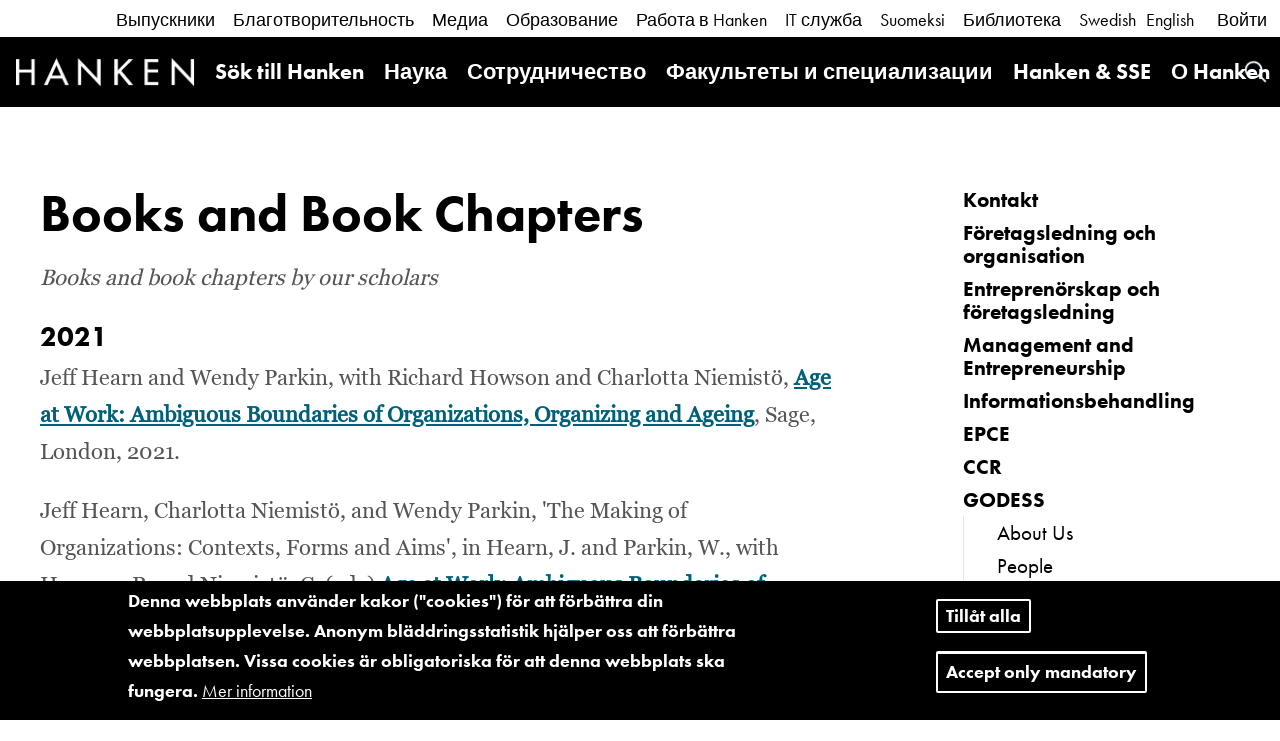

--- FILE ---
content_type: text/html; charset=UTF-8
request_url: https://www.hanken.fi/ru/node/1637838
body_size: 62424
content:
<!DOCTYPE html>
<html  lang="ru" dir="ltr" prefix="content: http://purl.org/rss/1.0/modules/content/  dc: http://purl.org/dc/terms/  foaf: http://xmlns.com/foaf/0.1/  og: http://ogp.me/ns#  rdfs: http://www.w3.org/2000/01/rdf-schema#  schema: http://schema.org/  sioc: http://rdfs.org/sioc/ns#  sioct: http://rdfs.org/sioc/types#  skos: http://www.w3.org/2004/02/skos/core#  xsd: http://www.w3.org/2001/XMLSchema# ">
  <head>
    <meta charset="utf-8" />
<meta name="description" content="2021 Jeff Hearn and Wendy Parkin, with Richard Howson and Charlotta Niemistö, Age at Work: Ambiguous Boundaries of Organizations, Organizing and Ageing, Sage, London, 2021." />
<link rel="canonical" href="https://www.hanken.fi/en/departments-centres/department-management-and-organisation/godess/publications/books-and-book" />
<meta property="og:site_name" content="Hanken" />
<meta property="og:type" content="website" />
<meta property="og:url" content="https://www.hanken.fi/en/departments-centres/department-management-and-organisation/godess/publications/books-and-book" />
<meta property="og:title" content="Books and Book Chapters" />
<meta property="og:description" content="2021 Jeff Hearn and Wendy Parkin, with Richard Howson and Charlotta Niemistö, Age at Work: Ambiguous Boundaries of Organizations, Organizing and Ageing, Sage, London, 2021." />
<meta name="twitter:card" content="summary_large_image" />
<meta name="twitter:title" content="Books and Book Chapters" />
<meta name="twitter:description" content="2021 Jeff Hearn and Wendy Parkin, with Richard Howson and Charlotta Niemistö, Age at Work: Ambiguous Boundaries of Organizations, Organizing and Ageing, Sage, London, 2021." />
<meta name="twitter:url" content="https://www.hanken.fi/en/departments-centres/department-management-and-organisation/godess/publications/books-and-book" />
<meta name="Generator" content="Drupal 9 (https://www.drupal.org)" />
<meta name="MobileOptimized" content="width" />
<meta name="HandheldFriendly" content="true" />
<meta name="viewport" content="width=device-width, initial-scale=1.0" />
<style>div#sliding-popup, div#sliding-popup .eu-cookie-withdraw-banner, .eu-cookie-withdraw-tab {background: #0779bf} div#sliding-popup.eu-cookie-withdraw-wrapper { background: transparent; } #sliding-popup h1, #sliding-popup h2, #sliding-popup h3, #sliding-popup p, #sliding-popup label, #sliding-popup div, .eu-cookie-compliance-more-button, .eu-cookie-compliance-secondary-button, .eu-cookie-withdraw-tab { color: #ffffff;} .eu-cookie-withdraw-tab { border-color: #ffffff;}</style>
<link rel="icon" href="/themes/custom/hanken_bootstrap/favicon.ico" type="image/vnd.microsoft.icon" />
<link rel="alternate" hreflang="en" href="https://www.hanken.fi/en/departments-centres/department-management-and-organisation/godess/publications/books-and-book" />
<script src="/sites/default/files/eu_cookie_compliance/eu_cookie_compliance.script.js?t444ab" defer></script>

    <title>Books and Book Chapters | Hanken</title>
    <link rel="stylesheet" media="all" href="/sites/default/files/css/css_mVIpL9pC0RAPU8zKv17yByuUzKNbKqxwa-SI0D4xbPY.css" />
<link rel="stylesheet" media="all" href="/sites/default/files/css/css_XpBDz1Z83bt75lc67vQ_4OzCGPty_9QSbSKZ36udPGY.css" />
<link rel="stylesheet" media="all" href="https://use.typekit.net/til2apn.css" />

    <script src="https://use.fontawesome.com/releases/v5.10.0/js/all.js" defer crossorigin="anonymous"></script>
<script src="https://use.fontawesome.com/releases/v5.10.0/js/v4-shims.js" defer crossorigin="anonymous"></script>

  </head>
  <body class="path-node page-node-type-article has-glyphicons">
    <a href="#main-content" class="visually-hidden focusable skip-link">
      Перейти к основному содержанию
    </a>
    
    <div class="responsive-menu-page-wrapper">
  



        

    <header class="l-header container-fluid">
                                      <div class="header-links">
                <div class="region region-header-links">
    <nav role="navigation" aria-labelledby="block-menu-block-white-menuwhite-menu" id="block-menu-block-white-menu">
                        
    <h2 class="visually-hidden" id="block-menu-block-white-menuwhite-menu">White Menu</h2>
    

                
      <ul class="menu menu--white-menu">
                      <li>
          <a href="/ru/node/6972" title="Information för dig som Hanken alumni, dvs som avlagt examen från Hanken" data-drupal-link-system-path="node/6972">Выпускники</a>
                  </li>
                      <li>
          <a href="/ru/node/9074" title="Donera för framtiden!" data-drupal-link-system-path="node/9074">Благотворительность</a>
                  </li>
                      <li>
          <a href="/ru/o-hanken/media" title="Pressmeddelanden, logon mm" data-drupal-link-system-path="node/30">Медиа</a>
                  </li>
                      <li>
          <a href="/ru/obrazovanie" title="Information om studiernas gång, praktikaliteter och kurser för dig som studerar vid Hanken" data-drupal-link-system-path="node/24">Образование</a>
                  </li>
                      <li>
          <a href="/ru/rabota-v-hanken" title="Information för dig som jobbar på Hanken, oberoende om du är anställd eller associerad" data-drupal-link-system-path="node/309">Работа в Hanken</a>
                  </li>
                      <li>
          <a href="/ru/it-sluzhba" title="Hankens IT-tjänster för studerande och personal" data-drupal-link-system-path="node/409">IT служба</a>
                  </li>
                      <li>
          <a href="/ru/node/2412990" data-drupal-link-system-path="node/2412990">Suomeksi</a>
                  </li>
                      <li>
          <a href="/ru/biblioteka" title="Informationsservice, skrivhjälp, sök" data-drupal-link-system-path="node/329">Библиотека</a>
                  </li>
          </ul>
  


    </nav><div class="block-language">
      <ul class="links"><li hreflang="sv" data-drupal-link-system-path="node/1637838" class="sv"><a href="/sv/node/1637838" class="language-link" hreflang="sv" data-drupal-link-system-path="node/1637838">Swedish</a></li><li hreflang="en" data-drupal-link-system-path="node/1637838" class="en"><a href="/en/departments-centres/department-management-and-organisation/godess/publications/books-and-book" class="language-link" hreflang="en" data-drupal-link-system-path="node/1637838">English</a></li><li hreflang="ru" data-drupal-link-system-path="node/1637838" class="ru is-active"><a href="/ru/node/1637838" class="language-link is-active" hreflang="ru" data-drupal-link-system-path="node/1637838">Russian</a></li></ul>
  </div>


<div id="block-hanken-shibboleth-login-block" class="block block-hanken-shibboleth block-hanken-shibboleth-login-block clearfix">
    
        

            <div class="shibboleth-links"><div class="shibboleth-login"><a href="/Shibboleth.sso/Login?target=https%3A//www.hanken.fi/ru/shib_login%3Fdestination%3D/node/1637838">Войти</a></div></div>
    </div>


  </div>

            </div>
                  
                                          <div class="header-menu">
                      <div class="region region-header">
                <div class="site-branding__name">
            <a class="name navbar-brand hanken-brand-logo" href="/ru" title="Главная"
               rel="home">
                <img id="hanken-brand-name" src="/themes/custom/hanken_bootstrap/dist/images/hanken-logo.png"
                     alt="Hanken" />
            </a>
        </div>
    
            <div class="site-branding__logo">
            <a class="logo navbar-btn pull-left" href="/ru" title="Главная" rel="home">
                <img id="hanken-brand-logo" src="/themes/custom/hanken_bootstrap/dist/images/logo.png"
                     alt="Hanken brand logo" />
            </a>
        </div>
    
<div class="search-hanken-block-form search-form search-block-form container-inline search-api-page-block-form-hanken-search-page block block-hanken-search-tweaks block-search-hanken-block clearfix" data-drupal-selector="search-hanken-block-form" id="block-search-hanken-block">
  <a id="phone-icon-search" href="#" alt="Search" class="block-search-api-page-link">
    Search
  </a>
  <div class="block-search-api-page block-search-api-page-form-block clearfix">
          <form action="/search" method="get" id="search-hanken-block-form" accept-charset="UTF-8">
  <div class="form-item js-form-item form-type-search js-form-type-search form-item-keywords js-form-item-keywords form-no-label form-group">
      <label for="edit-keywords" class="control-label sr-only">Поиск</label>
  
  
  <input title="Введите ключевые слова для поиска." data-drupal-selector="edit-keywords" class="form-search form-control" placeholder="Поиск" type="search" id="edit-keywords" name="keywords" value="" size="15" maxlength="128" data-toggle="tooltip" />

  
  
  </div>
<div data-drupal-selector="edit-actions" class="form-actions form-group js-form-wrapper form-wrapper" id="edit-actions"><button class="search-form__submit button js-form-submit form-submit btn-primary btn icon-before" data-drupal-selector="edit-submit" type="submit" id="edit-submit" value="Поиск"><span class="icon glyphicon glyphicon-search" aria-hidden="true"></span>
Поиск</button></div>

</form>

      </div>
</div>

<div id="block-responsive-menu-horizontal-menu" class="block block-responsive-menu block-responsive-menu-horizontal-menu clearfix">
    
        

            <nav class="responsive-menu-block-wrapper">
  
              <ul id="horizontal-menu" class="horizontal-menu">
                    <li class="menu-item menu-item--expanded">
        <a href="/ru/sok-till-hanken" data-drupal-link-system-path="node/31">Sök till Hanken</a>
                                <ul class="menu sub-nav">
                    <li class="menu-item menu-item--collapsed">
        <a href="/ru/node/2531821" title="Hur det är att studera på Hanken" data-drupal-link-system-path="node/2531821">Studera hos oss</a>
              </li>
                <li class="menu-item menu-item--collapsed">
        <a href="/ru/node/2531823" title="Hankens utbildningar" data-drupal-link-system-path="node/2531823">Utbildningar</a>
              </li>
                <li class="menu-item menu-item--collapsed">
        <a href="/ru/node/2531824" data-drupal-link-system-path="node/2531824">Ansökan</a>
              </li>
                <li class="menu-item menu-item--collapsed">
        <a href="/ru/node/2433316" data-drupal-link-system-path="node/2433316">Träffa oss</a>
              </li>
        </ul>
  
              </li>
                <li class="menu-item menu-item--expanded">
        <a href="/ru/nauka" data-drupal-link-system-path="node/25">Наука</a>
                                <ul class="menu sub-nav">
                    <li class="menu-item">
        <a href="/ru/node/2420851" data-drupal-link-system-path="node/2420851">Hankens forskningspåverkan</a>
              </li>
                <li class="menu-item">
        <a href="/ru/node/2420852" data-drupal-link-system-path="node/2420852">Principer och riktlinjer</a>
              </li>
                <li class="menu-item">
        <a href="/ru/node/2420856" data-drupal-link-system-path="node/2420856">Projekt och partnerskap</a>
              </li>
                <li class="menu-item menu-item--collapsed">
        <a href="/ru/node/2420857" data-drupal-link-system-path="node/2420857">Publikationer</a>
              </li>
                <li class="menu-item menu-item--collapsed">
        <a href="/ru/node/2540728" title="Information om doktorspromotionen" data-drupal-link-system-path="node/2540728">Doktorspromotion</a>
              </li>
                <li class="menu-item menu-item--collapsed">
        <a href="/ru/node/2420862" data-drupal-link-system-path="node/2420862">Öppen vetenskap och forskningsetik</a>
              </li>
                <li class="menu-item">
        <a href="/ru/node/2420863" data-drupal-link-system-path="node/2420863">Hitta en expert</a>
              </li>
                <li class="menu-item menu-item--collapsed">
        <a href="/ru/node/826" title="Information om forskningsfinansiering riktad till dem som forskar vid Hanken" data-drupal-link-system-path="node/826">Forskningsfinansiering</a>
              </li>
                <li class="menu-item">
        <a href="/ru/node/546288" data-drupal-link-system-path="node/546288">HR Excellence in Research</a>
              </li>
        </ul>
  
              </li>
                <li class="menu-item menu-item--expanded">
        <a href="/ru/sotrudnichestvo" data-drupal-link-system-path="node/26">Сотрудничество</a>
                                <ul class="menu sub-nav">
                    <li class="menu-item menu-item--collapsed">
        <a href="/ru/node/9074" title="Information om hur du kan donera till Hanken" data-drupal-link-system-path="node/9074">Fundraising</a>
              </li>
                <li class="menu-item menu-item--collapsed">
        <a href="/ru/node/6972" title="Information om Hanken Alumni" data-drupal-link-system-path="node/6972">Alumni</a>
              </li>
                <li class="menu-item menu-item--collapsed">
        <a href="/ru/node/6971" title="Information om Hankens partnerprogram riktat till företag" data-drupal-link-system-path="node/6971">Hankens partnerprogram</a>
              </li>
                <li class="menu-item menu-item--collapsed">
        <a href="/ru/node/6952" title="Karriärtjänster" data-drupal-link-system-path="node/6952">Karriärtjänster</a>
              </li>
                <li class="menu-item">
        <a href="/ru/node/2455624" data-drupal-link-system-path="node/2455624">ENGAGE.EU</a>
              </li>
                <li class="menu-item menu-item--collapsed">
        <a href="/ru/node/890242" data-drupal-link-system-path="node/890242">Hanken Business Lab</a>
              </li>
                <li class="menu-item menu-item--collapsed">
        <a href="/ru/node/6950" title="Internationella nätverk" data-drupal-link-system-path="node/6950">Internationellt samarbete</a>
              </li>
        </ul>
  
              </li>
                <li class="menu-item menu-item--expanded menu-item--active-trail">
        <a href="/ru/fakultety-i-specializacii" title="Hankens ämnen, institutioner och kompetenscenter" data-drupal-link-system-path="node/77">Факультеты и специализации</a>
                                <ul class="menu sub-nav">
                    <li class="menu-item menu-item--collapsed">
        <a href="/ru/node/4481" title="Institutionen för finansiell ekonomi och nationalekonomi" data-drupal-link-system-path="node/4481">Institutionen för finansiell ekonomi och nationalekonomi</a>
              </li>
                <li class="menu-item menu-item--collapsed menu-item--active-trail">
        <a href="/ru/node/4478" title="FLO - Institutionen för företagsledning och organisation" data-drupal-link-system-path="node/4478">Institutionen för företagsledning och organisation</a>
              </li>
                <li class="menu-item menu-item--collapsed">
        <a href="/ru/node/78" title="Marknadsföring, Logistik och samhällsansvar, CERS och HUMLOG hör till institutionen för marknadsföring" data-drupal-link-system-path="node/78">Institutionen för marknadsföring</a>
              </li>
                <li class="menu-item menu-item--collapsed">
        <a href="/ru/node/4483" data-drupal-link-system-path="node/4483">Institutionen för redovisning och handelsrätt</a>
              </li>
                <li class="menu-item menu-item--collapsed">
        <a href="/ru/node/5361" data-drupal-link-system-path="node/5361">Hankens Center för språk och affärskommunikation</a>
              </li>
                <li class="menu-item">
        <a href="/ru/node/819348" title="Forsknings- och kompetenscentren kopplar forskning och praxis" data-drupal-link-system-path="node/819348">Kompetenscenter</a>
              </li>
        </ul>
  
              </li>
                <li class="menu-item">
        <a href="/ru/node/2207191" title="Hanken &amp; SSE Executive Education" data-drupal-link-system-path="node/2207191">Hanken &amp; SSE</a>
              </li>
                <li class="menu-item menu-item--expanded">
        <a href="/ru/o-hanken" data-drupal-link-system-path="node/27">О Hanken</a>
                                <ul class="menu sub-nav">
                    <li class="menu-item menu-item--collapsed">
        <a href="/ru/o-hanken/det-har-ar-hanken" title="Fakta information om Hanken" data-drupal-link-system-path="node/71">Det här är Hanken</a>
              </li>
                <li class="menu-item menu-item--collapsed">
        <a href="/ru/o-hanken/samhallsansvar-och-hallbarhet" title="Allmänt om Hankens position i samhället och universitetsvärlden" data-drupal-link-system-path="node/74">Samhällsansvar och hållbarhet</a>
              </li>
                <li class="menu-item menu-item--collapsed">
        <a href="/ru/node/75" title="Hankens organisationschema, enheter, beslutsfattning mm" data-drupal-link-system-path="node/75">Organisation och beslutsfattande</a>
              </li>
                <li class="menu-item menu-item--collapsed">
        <a href="/ru/o-hanken/media" data-drupal-link-system-path="node/30">Медиа</a>
              </li>
                <li class="menu-item menu-item--collapsed">
        <a href="/ru/node/2410427" title="Aktuella Hankenbloggar från olika områden, samt sommarprat i podformat." data-drupal-link-system-path="node/2410427">Bloggar &amp; poddar</a>
              </li>
                <li class="menu-item">
        <a href="/ru/rekrytering" title="Lediga platser på Hanken" data-drupal-link-system-path="node/2408052">Jobba på Hanken</a>
              </li>
                <li class="menu-item menu-item--collapsed">
        <a href="/ru/node/10225" data-drupal-link-system-path="node/10225">Hanken för diversitet</a>
              </li>
                <li class="menu-item menu-item--collapsed">
        <a href="/ru/node/2435492" data-drupal-link-system-path="node/2435492">Ukrainakrisen</a>
              </li>
                <li class="menu-item menu-item--collapsed">
        <a href="/ru/node/1668179" data-drupal-link-system-path="node/1668179">Dataskydd</a>
              </li>
                <li class="menu-item menu-item--collapsed">
        <a href="/ru/node/109" title="Kontaktuppgifter och öppettider" data-drupal-link-system-path="node/109">Kontaktuppgifter</a>
              </li>
        </ul>
  
              </li>
        </ul>
  


</nav>
    </div>



<div id="block-responsive-menu-toggle" class="responsive-menu-toggle-wrapper responsive-menu-toggle block block-responsive-menu block-responsive-menu-toggle clearfix">
    
        

            <a id="toggle-icon" class="toggle responsive-menu-toggle-icon" title="Menu" href="#off-canvas">
  <span class="icon"></span><span class="label">Меню</span>
</a>
    </div>


  </div>

                </div>
                        </header>

    <div class="main js-quickedit-main-content not-fp" role="main">
                                    
                <div class="content container-fluid">
            <div class="content-wrapper content-wrapper-subbrand">
                    <div class="article row default">
        <div class="col-sm-12">
                                        <a id="main-content"></a>
                  <div class="region region-content">
    
<div class="row bs-2col-stacked node node--type-article node--view-mode-full">


<div class="col-sm-12">
    <div class="row">
        <div class="col-sm-9">
            <div class="bs-region--top fixed-width-container">
                
            <div class="field field--name-node-title field--type-ds field--label-hidden field--item"><h1 class="article-title">
  Books and Book Chapters
</h1>
</div>
      
                
            </div>
            <div class="bs-region--left fixed-width-container">
                
            <div class="field field--name-field-article-summary field--type-string-long field--label-hidden field--item">Books and book chapters by our scholars</div>
      
            <div class="field field--name-body field--type-text-with-summary field--label-hidden field--item"><h4>2021</h4>
<p>Jeff Hearn and Wendy Parkin, with Richard Howson and Charlotta Niemistö, <u><a href="https://us.sagepub.com/en-us/nam/age-at-work/book258241">Age at Work: Ambiguous Boundaries of Organizations, Organizing and Ageing</a></u>,<b> </b>Sage, London, 2021.</p>
<p>Jeff Hearn, Charlotta Niemistö, and Wendy Parkin, 'The Making of Organizations: Contexts, Forms and Aims', in Hearn, J. and Parkin, W., with Howson, R. and Niemistö, C. (eds) <a href="https://us.sagepub.com/en-us/nam/age-at-work/book258241"><u>Age at Work: Ambiguous Boundaries of Organizations, Organizing and Ageing</u></a><i>, </i>Sage, London, 2021, pp. 65-78. </p>
<p>Jeff Hearn, Charlotta Niemistö and Wendy Parkin 'The Doing of Organizations: Structures, Processes and Talk', in Hearn, J. and Parkin, W., with Howson, R. and Niemistö, C. (eds) <u><a href="https://us.sagepub.com/en-us/nam/age-at-work/book258241">Age at Work: Ambiguous Boundaries of Organizations, Organizing and Ageing</a>,</u> Sage, London, 2021,<i> </i>pp. 79-96. </p>
<p>Jeff Hearn, ‘#MeToo as a variegated phenomenon against men’s violences and abuse: Implications for men and masculinities’, in G. Chandra and I. Erlingsdóttir (eds.) <a href="https://www.routledge.com/The-Routledge-Handbook-of-the-Politics-of-the-MeToo-Movement/Chandra-Erlingsdottir/p/book/9780367408473"><u>The Routledge Handbook of the Politics of the #MeToo Movement</u></a><i>, </i>Routledge, London, 2021, pp. 65-84. </p>
<p>Jeff Hearn, Kopano Ratele, Tamara Shefer and Anisur Rahman Khan, ‘Men, masculinities, peace, and violence: a multi-level overview’, in T. Väyrynen, É. Féron, S. Parashar, and C. C. Confortini (eds.) <a href="https://www.routledge.com/Routledge-Handbook-of-Feminist-Peace-Research/Vayrynen-Parashar-Feron-Confortini/p/book/9780367109844"><u>Routledge Handbook of Feminist Peace Research</u></a><i>,</i> Routledge, London, 2021, pp. 313-323. </p>
<p>Jeff Hearn,  ‘Serious emotions: On some emotions in working on men's violences and violences to women’, in M. Husso, S. Karkulehto, T. Saresma, A. Laitila, J. Eilola<b> </b>and H.<b> </b>Siltala (eds.) <a href="https://link.springer.com/book/10.1007/978-3-030-56930-3"><u>Violence, Gender and Affect: Interpersonal, Institutional and Ideological Practices</u></a><i>, </i>Springer/Palgrave Macmillan, Houndmills, 2021, pp. 91-110. </p>
<p>Jeff Hearn, Katarzyna Wojnicka, Iva Šmídová and Keith Pringle, ‘The EU, men and masculinities’, in G. Abels, A. Kriszán, H. MacRae and A. van der Vleuten (eds.) <a href="https://www.routledge.com/The-Routledge-Handbook-of-Gender-and-EU-Politics/Abels-Krizsan-MacRae-Vleuten/p/book/9781138485259"><u>The Routledge Handbook on Gender and EU Politics</u></a><i>,</i> Routledge, London, 2021, pp. 80-92. </p>
<p>Jeff Hearn and Matthew Hall, ’The transnationalization of online sexual violation: The case of “revenge pornography” as a theoretical and political problematic’, in Y. R. Zhou, C. Sinding and D. Goellnicht (eds.) <a href="https://www.routledge.com/Sexualities-Transnationalism-and-Globalisation-New-Perspectives/Zhou-Sinding-Goellnicht/p/book/9780367369682"><u>Sexualities, Transnationalism, and Globalization: New Perspectives</u></a>, Routledge, New York, 2021, pp. 92-106.</p>
<h4>2020</h4>
<p>Jeff Hearn ‘The politics of absent men OR political masculinities without the polis’, in R. Luyt and K. Starck (eds.) <u>Masculine Power and Gender Equality: Political Masculinities as Agents of Change</u>, Springer, Berlin, 2020, pp. 15-34.</p>
<p>Jeff Hearn ‘Afterword: Careers, Careering, Men and Masculinities’, in K. Aavik, C. Bland, J. Hoegaerts and Salminen, J. (eds.) <u><a href="https://www.degruyter.com/view/title/551333" target="_blank" rel="noopener noreferrer" class="external-link">“Making it Like a Man”: Men, Masculinities and the Modern Career<span class="visually-hidden"> Opens in new window</span> <i class="fas fa-external-link-alt icon" aria-hidden="true"></i></a></u>, de Gruyter, Berlin, 2020, pp. 261-271.</p>
<p>Jeff Hearn, Karl-Erik Sveiby and Anika Thym ‘Organizational ethnographies in economy, finance, business and management’, in A. Herrmann (ed.) <a href="https://www.routledge.com/The-Routledge-International-Handbook-of-Organizational-Autoethnography/Herrmann/p/book/9780367174729" target="_blank" rel="noopener noreferrer" class="external-link"><u>The Routledge International Handbook of Organizational Autoethnography, </u><span class="visually-hidden"> Opens in new window</span> <i class="fas fa-external-link-alt icon" aria-hidden="true"></i></a>Routledge, New York, 2020, pp. 160-175.</p>
<p>Jeff Hearn ‘Men and masculinities in academe: extending gender-sensitive perspectives, processes, policies and practices’, in E. Drew and S. Canavan (eds.) <u><a href="https://www.taylorfrancis.com/books/e/9781003001348" target="_blank" rel="noopener noreferrer" class="external-link">The Gender-Sensitive University: A Contradiction in Terms<span class="visually-hidden"> Opens in new window</span> <i class="fas fa-external-link-alt icon" aria-hidden="true"></i></a></u>, Routledge, London, 2020, pp. 97-109.</p>
<p>Jeff Hearn ‘”A life of violence”: Some theoretical/political/policy/personal accountings on ‘masculinities’ and ‘intimate partner violence’’, in L. Gottzén, M. Bjørnholt and F. Boonzaier (eds.) <a href="https://www.routledge.com/Men-Masculinities-and-Intimate-Partner-Violence/Gottzen-Bjornholt-Boonzaier/p/book/9780367234898" target="_blank" rel="noopener noreferrer" class="external-link"><u>Men, Masculinities and Intimate Partner Violence</u><span class="visually-hidden"> Opens in new window</span> <i class="fas fa-external-link-alt icon" aria-hidden="true"></i></a>, Routledge, London, 2020, pp. 16-33.</p>
<p>Charlotta Niemistö,  Tytti Steel, Annamari Tuori and Jeff Hearn ‘(In)visible care in different age, life and employment stages’, in S. Heikkinen, M. Jyrkinen, A.M. Lämsä and C. Niemistö (eds.) <a href="https://helda.helsinki.fi/dhanken/bitstream/handle/10227/355402/FR%2077_WeAll%20978-952-232-416-0.pdf?sequence=1&amp;isAllowed=y" target="_blank" rel="noopener noreferrer" class="external-link"><u>Taloudellisesti ja yhteiskunnallisesti kestävä työelämä: Tasa-arvoa tutkimassa ja toteuttamassa [Economically and Socially Sustainable Working Life: Researching and Implementing Equality]</u><span class="visually-hidden"> Opens in new window</span> <i class="fas fa-external-link-alt icon" aria-hidden="true"></i></a>, Hanken School of Economics, Helsinki, 2020, pp. 97-106.</p>
<p>Jeff Hearn ‘Placing the social and economic sustainability of working life in context’, in S. Heikkinen, M. Jyrkinen, A.M. Lämsä and C. Niemistö (eds.) <a href="https://helda.helsinki.fi/dhanken/bitstream/handle/10227/355402/FR%2077_WeAll%20978-952-232-416-0.pdf?sequence=1&amp;isAllowed=y" target="_blank" rel="noopener noreferrer" class="external-link"><u>Taloudellisesti ja yhteiskunnallisesti kestävä työelämä: Tasa-arvoa tutkimassa ja toteuttamassa [Economically and Socially Sustainable Working Life: Researching and Implementing Equality]</u><span class="visually-hidden"> Opens in new window</span> <i class="fas fa-external-link-alt icon" aria-hidden="true"></i></a>, Hanken School of Economics, Helsinki, 2020, pp. 212-223.</p>
<p>Jeff Hearn ‘#MeToo as a variegated phenomenon against men’s violences and abuse: Implications for men and masculinities’, in G. Chandra and I. Erlingsdóttir (eds.) <a href="https://www.routledge.com/The-Routledge-Handbook-of-the-Politics-of-the-MeToo-Movement/Chandra-Erlingsdottir/p/book/9780367408473" target="_blank" rel="noopener noreferrer" class="external-link"><u>The Routledge Handbook on the #MeToo Movement<i>, </i></u><span class="visually-hidden"> Opens in new window</span> <i class="fas fa-external-link-alt icon" aria-hidden="true"></i></a>Routledge, London, 2021, pp. 65-84. </p>
<p>Mrinalini Greedharry, Pasi Ahonen and Janne Tienari  'Colonialism as Context in Diversity Research', in Sine Nørholm Just, Annette Risberg &amp; Florence Villeseche (eds.) <u>The Routledge Companion to Organizational Diversity Research Methods</u>, Routledge, London, 2020, pp. 13-23.</p>
<p>Mrinalini Greedharry, Pasi Ahonen and Janne Tienari 'Race and Identity in Organizations', in Andrew Brown (ed.) <u>The Oxford Handbook of Identities in Organizations</u>, Oxford University Press, Oxford, 2020, pp. 654-668.</p>
<h4>2019</h4>
<p><a href="https://haris.hanken.fi/portal/en/persons/niklas-bruun(223a7437-d010-4f7b-ac06-7b25e332b14a).html" rel="noopener noreferrer" target="_blank" class="external-link">Bruun, N<span class="visually-hidden"> Opens in new window</span> <i class="fas fa-external-link-alt icon" aria-hidden="true"></i></a> 2019, <a href="https://haris.hanken.fi/portal/en/publications/article-17-2--right(9a21d2be-413a-49c3-8f7a-4f25bfcc5452).html" rel="noopener noreferrer" target="_blank" class="external-link">Article 17 (2) - Right to Intellectual Property<span class="visually-hidden"> Opens in new window</span> <i class="fas fa-external-link-alt icon" aria-hidden="true"></i></a>. in F Dorssemont, K Lörcher, S Clauwaert &amp; M Schmitt (eds), <em>The Charter of Fundamental Rights of the European Union and the Employment Relation.</em> 1 edn, Oxford, Great Britain, pp. 369-380.</p>
<p><a href="https://haris.hanken.fi/portal/en/persons/niklas-bruun(223a7437-d010-4f7b-ac06-7b25e332b14a).html" rel="noopener noreferrer" target="_blank" class="external-link">Bruun, N<span class="visually-hidden"> Opens in new window</span> <i class="fas fa-external-link-alt icon" aria-hidden="true"></i></a> &amp; Unterschutz, J 2019, <a href="https://haris.hanken.fi/portal/en/publications/article-5--prohibit(c7d61953-2d6c-427e-a8b2-7432007e6a93).html" rel="noopener noreferrer" target="_blank" class="external-link">Article 5 - Prohibition of Slavery and Forced Labour<span class="visually-hidden"> Opens in new window</span> <i class="fas fa-external-link-alt icon" aria-hidden="true"></i></a>. in F Dorssemont, K Lörcher, S Clauwaert &amp; M Schmitt (eds), <em>The Charter of Fundamental Rights of the European Union and the Employment Relation.</em> 1 edn, Hart Publishing, Oxford, Great Britain, pp. 209-228.</p>
<p><a href="https://haris.hanken.fi/portal/en/persons/niklas-bruun(223a7437-d010-4f7b-ac06-7b25e332b14a).html" rel="noopener noreferrer" target="_blank" class="external-link">Bruun, N<span class="visually-hidden"> Opens in new window</span> <i class="fas fa-external-link-alt icon" aria-hidden="true"></i></a> 2019, <a href="https://haris.hanken.fi/portal/en/publications/articles-20-and-21-(852f2b92-d380-4f51-b34e-f09eec6374cc).html" rel="noopener noreferrer" target="_blank" class="external-link">Articles 20 and 21 - Equality and Non-discrimation<span class="visually-hidden"> Opens in new window</span> <i class="fas fa-external-link-alt icon" aria-hidden="true"></i></a>. in F Dorssemont, K Lörcher, S Clauwaert &amp; M Schmitt (eds), <em>The Charter of Fundamental Rights of the European Union and the Employment Relation.</em> 1 edn, Hart publishing, Oxford, Great Britain, pp. 383-399.</p>
<p><a href="https://haris.hanken.fi/portal/en/persons/niklas-bruun(223a7437-d010-4f7b-ac06-7b25e332b14a).html" rel="noopener noreferrer" target="_blank" class="external-link">Bruun, N<span class="visually-hidden"> Opens in new window</span> <i class="fas fa-external-link-alt icon" aria-hidden="true"></i></a> 2019, <a href="https://haris.hanken.fi/portal/en/publications/juridik-politik-och(e2adecfb-2e11-49b9-b92c-ed1f7b167d6c).html" rel="noopener noreferrer" target="_blank" class="external-link">Juridik, politik och mänskliga rättigheter<span class="visually-hidden"> Opens in new window</span> <i class="fas fa-external-link-alt icon" aria-hidden="true"></i></a>. in R Banakar, K Dahlstrand &amp; L Ryberg-Welander (eds), <em>Festskrift till Håkan Hydén.</em> Juristförlaget i Lund 2019, Lund, pp. 85-96.</p>
<p>Jeff Hearn, Ernesto Vasquez del Aguila and Marina Hughson (eds.) <u>Unsustainable Institutions of Men: Transnational Dispersed Centres, Gender Power, Contradictions</u>, Routledge, New York, 2019.</p>
<p>Jeff Hearn ’Od męskości hegemonicznej do hegemonii mężczyzn’ [From hegemonic masculinity to the hegemony of men], in A. Dziadek (ed.) <u>Formy Meskości 3: Antologia przekładów</u> [Forms of masculinity, Volume 3: An anthology of translations], Instytut Badań Literackich [Polish Academy of Sciences], Warsaw, 2018, pp. 236-265. ISBN: 978-83-66076-06-8</p>
<p>Jeff Hearn, Marina Hughson and Ernesto Vasquez del Aguila ’Introduction: Unsustainable institutions of men: transnational dispersed centres and immanent contradictions’, in J. Hearn, E. Vasquez del Aguila and M. Hughson (eds.) <u>Unsustainable Institutions of Men: Transnational Dispersed Centres, Gender Power, Contradictions</u>, Routledge, London, 2019, pp. 1-21. ISBN: 9781138093003, 1138093009</p>
<p>Dag Balkmar and Jeff Hearn ‘Men, automobility, movements, and the environment: Imagining (un)sustainable, automated transport futures’, in J. Hearn, E. Vasquez del Aguila and M. Hughson (eds.) <u>The Unsustainable Institutions of Men: Transnational Dispersed Centres, Gender Power, Contradictions</u>, Routledge, New York, 2019, pp. 139-154. ISBN: 9781138093003, 1138093009</p>
<p>Jeff Hearn and Liisa Husu ’Age-gender relations in the academic profession: putting the challenges of entry and early career into context’, in Tracey Adams and Marta Choroszewicz (eds.) <u>Gender, Age and Inequality in the Professions</u>, Routledge, London, 2019, pp. 193-212. Isbn: 978-0815358572; 0815358571</p>
<p>Jeff Hearn ’Men and masculiniities in academia, higher education and science: approaches, applications and actions’, in D. Vujadinovic and Z. Antonijević (eds.) <u>Rod na rav no prav nost u vi so kom obra zo va nju: Koncepti, praksei i zazovi [Gender Equality in Academia: Concepts, Practices and Challenges]</u>, Akademska knjiga, Novi Sad, Serbia, 2019, pp. 27-45. ISBN 9788662632791</p>
<p>Jeff Hearn and Richard Howson ‘The institutionalization of (Critical) Studies on Men and Masculinities: Geopolitical perspectives’, in Lucas Gottzén, Ulf Mellström and Tamara Shefer (eds.) <u>The International Handbook of Masculinity Studies</u>, Routledge, London, 2019, pp. 19-30 ISBN: 978-1-138-05669-5 (hbk) ISBN: 978-1-315-16516-5 (ebk)</p>
<p>Richard Howson and Jeff Hearn ‘Hegemony, hegemonic masculinity, and beyond’, in Lucas Gottzén, Ulf Mellström and Tamara Shefer (eds.) <u>The International Handbook of Masculinity Studies</u>, Routledge, London, 2019, pp. 41-51. ISBN: 978-1-138-05669-5 (hbk) ISBN: 978-1-315-16516-5 (ebk)</p>
<p>Jeff Hearn and Barbara Hobson ‘Gender, state and citizenships: Challenges and dilemmas in feminist theorizing’, in Thomas Janoski, Cecile. de Leon, Joya Misra and S. Mudge (eds.) <u>The New Handbook of Political Sociology</u>, Cambridge University Press, Cambridge, 2019, pp. 153-190.</p>
<p>Julia Nentwich &amp; Janne Tienari (2019) The “Doing Differences” Perspective on Gender and Diversity. In <u>Diversity in Organizations: Concepts and Practices</u>, Eds. Heike Mensi-Klarbach &amp; Annette Risberg. 2nd edition. London: Red Globe Press, pp. 124-151.</p>
<h4><strong>2018</strong></h4>
<p>Louvrier Jonna (forthcoming August 2018): Diversity and the research process: From accessing research sites to insider-outsider dynamics. In Regine Bendl, Lize Booysen and Judith Pringle (Eds.): <em>Research Methods on Diversity Management, Equality and Inclusion at work</em>. Cheltenham: Edward Elgar Publishing.</p>
<p>Hearn, J. and Collinson, D. ‘Men, masculinities and gendered organizations’, in R. Aldag and S. Nkomo (eds.) Oxford Research Encyclopedia of Business and Management, Oxford University Press, New York, 2018.</p>
<p>Shefer, T., Hearn, J., Ratele, K., and Boonzaier, F. (eds.) Engaging Youth in Activist Research and Pedagogical Praxis: Transnational Perspectives on Gender, Sex, and Race, Routledge, New York, 2018.</p>
<p>Hearn, J. ‘Personally rememorizing young people differently: What might critical adult studies (paradoxically) have to do with researching, and engaging with, young people’, in T. Shefer, J. Hearn, K. Ratele and F. Boonzaier (eds.)  Engaging Youth in Activist Research and Pedagogical Praxis: Transnational Perspectives on Gender, Sex, and Race, Routledge, New York, 2018.</p>
<p>Hearn, J., Shefer, T., Ratele, K. and Boonzaier, F. ‘Engaging youth in activist research and pedagogical praxis: Transnational, intersectional and everyday’, in T. Shefer, J. Hearn, K. Ratele and F. Boonzaier (eds.)  Engaging Youth in Activist Research and Pedagogical Praxis: Transnational Perspectives on Gender, Sex, and Race<u>,</u> Routledge, New York, 2018. </p>
<h4><strong>2017</strong></h4>
<p>Jyrkinen, M, Niemistö, C<a href="https://haris.hanken.fi/portal/en/persons/jeff-hearn(ff0b6bfe-7c1e-4234-9711-eddb8cb47cda).html" target="_blank" rel="noopener noreferrer" class="external-link"> <span class="visually-hidden"> Opens in new window</span> <i class="fas fa-external-link-alt icon" aria-hidden="true"></i></a>&amp;<a href="https://haris.hanken.fi/portal/en/persons/jeff-hearn(ff0b6bfe-7c1e-4234-9711-eddb8cb47cda).html" target="_blank" rel="noopener noreferrer" class="external-link"> <span class="visually-hidden"> Opens in new window</span> <i class="fas fa-external-link-alt icon" aria-hidden="true"></i></a>Hearn, J 2017, <a href="https://haris.hanken.fi/portal/en/publications/career-care-and-time(f0993553-81da-465a-8eba-f3fb4ee22f9a).html" target="_blank" rel="noopener noreferrer" class="external-link">Career, care, and time: female top managers in the intersections of age, gender, and work-family<span class="visually-hidden"> Opens in new window</span> <i class="fas fa-external-link-alt icon" aria-hidden="true"></i></a>. in I Aaltio, A Mills &amp; J Helms Mills (eds), <em>Ageing, organisations and management: constructive discourses and critical perspectives.</em> Palgrave Macmillan, Cham, pp. 229-251.</p>
<p> Hearn, J, Jyrkinen, M, Karjalainen, M, Niemistö, C &amp; Piekkari, R 2017, <a href="https://haris.hanken.fi/portal/en/publications/top-men-in-transnat(cf17aa29-c237-4ca6-8e9e-de69e79004f8).html" target="_blank" rel="noopener noreferrer" class="external-link">Top men in transnational companies<span class="visually-hidden"> Opens in new window</span> <i class="fas fa-external-link-alt icon" aria-hidden="true"></i></a>. in H Peterson (ed.), <em>Gender in Transnational Knowledge Work.</em> Crossroads of knowledge, Springer, Cham, pp. 99-118. DOI: <a href="http://dx.doi.org/10.1007/978-3-319-43307-3_6" target="_blank" rel="noopener noreferrer" class="external-link">10.1007/978-3-319-43307-3_6<span class="visually-hidden"> Opens in new window</span> <i class="fas fa-external-link-alt icon" aria-hidden="true"></i></a></p>
<p>Niemistö, C, Karjalainen, M<a href="https://haris.hanken.fi/portal/en/persons/jeff-hearn(ff0b6bfe-7c1e-4234-9711-eddb8cb47cda).html" target="_blank" rel="noopener noreferrer" class="external-link"> <span class="visually-hidden"> Opens in new window</span> <i class="fas fa-external-link-alt icon" aria-hidden="true"></i></a>&amp;<a href="https://haris.hanken.fi/portal/en/persons/jeff-hearn(ff0b6bfe-7c1e-4234-9711-eddb8cb47cda).html" target="_blank" rel="noopener noreferrer" class="external-link"> <span class="visually-hidden"> Opens in new window</span> <i class="fas fa-external-link-alt icon" aria-hidden="true"></i></a>Hearn, J 2017, <a href="https://haris.hanken.fi/portal/en/publications/pakko-painaa-pitkaa(05ca5691-644a-4ace-9626-93025a39e20e).html" target="_blank" rel="noopener noreferrer" class="external-link">”Pakko painaa pitkää päivää”: työn ja muun elämän väliset hämärtyvät rajat tietotyössä<span class="visually-hidden"> Opens in new window</span> <i class="fas fa-external-link-alt icon" aria-hidden="true"></i></a>. in M Helander, I Levä &amp; S Saksela-Bergholm (eds), <em>Työaikakirja.</em> Into, Helsinki, pp. 147-170.</p>
<h4><strong>2016</strong></h4>
<p>Koskinen Sandberg, P. (2016) The Politics of Gender Pay Equity- Policy Mechanisms, Institutionalised Undervaluation and Non-Decision Making. Publications of the Hanken School of Economics No. 305, Helsinki.</p>
<p>Janne Tienari &amp; Pasi Ahonen (2016) Caveman Meritocracy: Misrepresenting Women Managers Online. In <strong><em>Gender, Media, and Organization: Challenging Mis(s)representations of Women Leaders and Managers</em></strong>, Eds. Carole Elliott, Valerie Stead, Sharon Mavin &amp; Jannine Williams. USA: Information Age Publishing, pp. 133-152.</p>
</div>
      
                                    
                
            </div>
        </div>
        <div class="col-sm-3">
            <div class="bs-region--right">
                                <nav class="menu-main-aside">
                                            
      <ul class="menu menu--main">
                      <li>
          <a href="/ru/node/34602" title="Contact information" data-drupal-link-system-path="node/34602">Kontakt</a>
                  </li>
                      <li>
          <a href="/ru/node/34606" title="The Subject Management and Organisation" data-drupal-link-system-path="node/34606">Företagsledning och organisation</a>
                  </li>
                      <li>
          <a href="/ru/node/34607" data-drupal-link-system-path="node/34607">Entreprenörskap och företagsledning</a>
                  </li>
                      <li>
          <a href="/ru/node/2542058" title="Management and Entrepreneurship" data-drupal-link-system-path="node/2542058">Management and Entrepreneurship</a>
                  </li>
                      <li>
          <a href="/ru/node/34511" data-drupal-link-system-path="node/34511">Informationsbehandling</a>
                  </li>
                      <li>
          <a href="/ru/node/34605" data-drupal-link-system-path="node/34605">EPCE</a>
                  </li>
                      <li>
          <a href="/ru/node/875501" data-drupal-link-system-path="node/875501">CCR</a>
                  </li>
                      <li class="active active-trail">
          <a href="/ru/node/906857" title="Gender, Organisation, Diversity, Equality och Social Sustainability in Transnational Times" class="active-trail" data-drupal-link-system-path="node/906857">GODESS</a>
                            <ul class="hanken-dropdown-menu">
                      <li>
          <a href="/ru/node/936591" data-drupal-link-system-path="node/936591">About Us</a>
                  </li>
                      <li>
          <a href="/ru/node/1630451" data-drupal-link-system-path="node/1630451">People</a>
                  </li>
                      <li>
          <a href="/ru/node/1505944" data-drupal-link-system-path="node/1505944">Research</a>
                  </li>
                      <li class="active active-trail">
          <a href="/ru/node/1505947" class="active-trail" data-drupal-link-system-path="node/1505947">Publications</a>
                            <ul class="hanken-dropdown-menu">
                      <li>
          <a href="/ru/node/1637837" data-drupal-link-system-path="node/1637837">Articles</a>
                  </li>
                      <li class="active active-trail">
          <a href="/ru/node/1637838" class="active-trail is-active" data-drupal-link-system-path="node/1637838">Books and Book Chapters</a>
                  </li>
                      <li>
          <a href="/ru/node/1659031" data-drupal-link-system-path="node/1659031">Doctoral Dissertations</a>
                  </li>
                      <li>
          <a href="/ru/node/1659032" data-drupal-link-system-path="node/1659032">Other</a>
                  </li>
          </ul>
  
                  </li>
                      <li>
          <a href="/ru/node/2018520" data-drupal-link-system-path="node/2018520">Activities</a>
                  </li>
                      <li>
          <a href="/ru/node/2016605" data-drupal-link-system-path="node/2016605">Digital Material</a>
                  </li>
                      <li>
          <a href="/ru/node/1045520" data-drupal-link-system-path="node/1045520">GODESS in Society</a>
                  </li>
                      <li>
          <a href="/ru/node/936592" data-drupal-link-system-path="node/936592">News and Events</a>
                  </li>
          </ul>
  
                  </li>
          </ul>
  


                                    </nav>

                                    <div class="block-views-blocknews-sidebar-latest subbrand-info subbrand-sidebar">
                      <h2 class="block-title heading-l">Последнее</h2>
                      <div class="views-element-container form-group"><div class="view view-subbrand view-id-subbrand view-display-id-news js-view-dom-id-4806ad7fe7cde11e9d3cd0576203e0b984b66f154138c90d279f1aaab4af54ed">
  
    
      
      <div class="view-content">
          <div class="views-row"><div>


<div class="node-info">
      <div class="inline-block">
      <div class="field--name-field-news-type">
        <a href="/news-archive">
          News        </a>
      </div>
    </div>
    <div class="inline-block">
    | 14.09.2018
  </div>
</div>

<div class="node-info">
  
            <div class="field field--name-node-title field--type-ds field--label-hidden field--item"><h3 class="heading-xs">
  <a href="/ru/news/hanken-podnyalsya-v-reytinge-financial-times" hreflang="ru">Hanken поднялся в рейтинге Financial Times</a>
</h3>
</div>
      
</div>

</div>

</div>
    <div class="views-row"><div>


<div class="node-info">
      <div class="inline-block">
      <div class="field--name-field-news-type">
        <a href="/news-archive">
          News        </a>
      </div>
    </div>
    <div class="inline-block">
    | 17.05.2018
  </div>
</div>

<div class="node-info">
  
            <div class="field field--name-node-title field--type-ds field--label-hidden field--item"><h3 class="heading-xs">
  <a href="/ru/news/programma-integracii-business-lead-poluchila-nagradu-v-kategorii-razvitie-talantov" hreflang="ru">Программа интеграции Business Lead получила награду в категории &quot;Развитие талантов&quot; </a>
</h3>
</div>
      
</div>

</div>

</div>
    <div class="views-row"><div>


<div class="node-info">
      <div class="inline-block">
      <div class="field--name-field-news-type">
        <a href="/news-archive">
          News        </a>
      </div>
    </div>
    <div class="inline-block">
    | 26.03.2018
  </div>
</div>

<div class="node-info">
  
            <div class="field field--name-node-title field--type-ds field--label-hidden field--item"><h3 class="heading-xs">
  <a href="/ru/news/mezhdunarodnye-studenty-rekomenduyut-hanken" hreflang="ru">Международные студенты рекомендуют Hanken!  </a>
</h3>
</div>
      
</div>

</div>

</div>
    <div class="views-row"><div>


<div class="node-info">
      <div class="inline-block">
      <div class="field--name-field-news-type">
        <a href="/news-archive">
          News        </a>
      </div>
    </div>
    <div class="inline-block">
    | 22.01.2018
  </div>
</div>

<div class="node-info">
  
            <div class="field field--name-node-title field--type-ds field--label-hidden field--item"><h3 class="heading-xs">
  <a href="/ru/news/kolichestvo-mezhdunarodnykh-soiskateley-v-magistraturu-udvoilos" hreflang="ru">Количество международных соискателей в магистратуру удвоилось  </a>
</h3>
</div>
      
</div>

</div>

</div>
    <div class="views-row"><div>


<div class="node-info">
      <div class="inline-block">
      <div class="field--name-field-news-type">
        <a href="/news-archive">
          News        </a>
      </div>
    </div>
    <div class="inline-block">
    | 18.01.2018
  </div>
</div>

<div class="node-info">
  
            <div class="field field--name-node-title field--type-ds field--label-hidden field--item"><h3 class="heading-xs">
  <a href="/ru/news/zalozheny-pervye-kamni-v-osnovanii-sovmestnogo-studencheskogo-obschezhitiya-hanken-school" hreflang="ru">Заложены первые камни в основании совместного студенческого общежития Hanken School of Economics и Arcada</a>
</h3>
</div>
      
</div>

</div>

</div>

    </div>
  
          </div>
</div>

                    </div>
                    <div class="block-views-blockevents-sidebar-latest subbrand-info subbrand-sidebar">
                      <h2 class="block-title heading-l">Мероприятия</h2>
                      <div class="views-element-container form-group"><div class="view view-subbrand view-id-subbrand view-display-id-events js-view-dom-id-d56d32da7cfc9bdb795e079cc5a94b0fe8bc837b6d8aa4af0a4a411c00b508ac">
  
    
      
  
          </div>
</div>

                    </div>
                
            </div>
        </div>
    </div>
</div>

<div class="col-xs-12 col-sm-12">
    <div class="bs-region--bottom">

        
        

                  <div class="image-links-d7">
            
          </div>
        
        

    </div>
</div>

</div>


  </div>

                    </div>
    </div>
            </div>
        </div>

                            <div id="footer" class="container-fluid footer">
                <div class="content-wrapper content-wrapper-subbrand row">
                    <footer>
                        <h2 class="footer-title heading-xs">
                            HANKEN SCHOOL OF ECONOMICS                        </h2>
                        <div class="footer-info">
                            <div class="row">
                                <div class="footer-info-helsinki">
                                      <div class="region region-footer-helsinki">
    

<div id="block-block-content-1be117fb-26a9-4ac5-9ab2-370a3311bebf" class="block block-block-content block-block-content1be117fb-26a9-4ac5-9ab2-370a3311bebf clearfix">
    
        

            
            <div class="field field--name-body field--type-text-with-summary field--label-hidden field--item"><p><strong>Helsinki</strong></p>
<p><strong>Visiting and courier address:</strong><br />
Arkadiankatu 22,<br />
00100 Helsinki, Finland</p>
<p><strong>Postal Address:</strong><br />
P.O.Box 479,<br />
00101 Helsinki, Finland</p>
<p><strong>Phone:</strong><br />
+358 (0)29 431 331</p>
<p><strong>VAT number/Business ID</strong><strong>:</strong> FI02459077</p>
</div>
      
    </div>


  </div>

                                </div>
                                <div class="footer-info-vaasa">
                                      <div class="region region-footer-vaasa">
    

<div id="block-block-content-4078252e-20ba-4b11-af52-9ae4520cfa4e" class="block block-block-content block-block-content4078252e-20ba-4b11-af52-9ae4520cfa4e clearfix">
    
        

            
            <div class="field field--name-body field--type-text-with-summary field--label-hidden field--item"><p><strong>Vasa</strong></p>
<p><strong>Visiting and courier address:</strong><br />
Kirjastonkatu 16,<br />
65100 Vaasa, Finland</p>
<p><strong>Postal Address:</strong> <br />
P.O.Box 287,<br />
65101 Vaasa, Finland</p>
<p><strong>Phone</strong>: <br />
+358 (0)29 431 331</p>
<p><a href="https://hanken.fi/en/about-hanken/contact-information" id="contact_link"><strong>Detailed contact information</strong></a></p>
</div>
      
    </div>


  </div>

                                </div>
                            </div>
                        </div>
                        <div class="footer-links">
                              <div class="region region-footer-images">
    

<div id="block-block-content-3491a5e9-4566-4bf7-a5e9-84da3a77157b" class="block block-block-content block-block-content3491a5e9-4566-4bf7-a5e9-84da3a77157b clearfix">
    
        

            
            <div class="field field--name-body field--type-text-with-summary field--label-hidden field--item"><p><a href="https://efmdglobal.org/accreditations/business-schools/equis/"><img alt="EQUIS" src="/sites/default/files/2020-12/equis_logo.png" style="vertical-align: bottom;" /></a> <a href="http://www.aacsb.edu/"><img alt="AACSB" src="/themes/custom/hanken_bootstrap/dist/images/aacsb_logo.png" style="vertical-align: bottom;" /></a> <a href="https://www.associationofmbas.com/" style="padding-right: 0;"><img alt="AMBA" src="/sites/default/files/2020-12/amba_logo.png" style="vertical-align: bottom;" /></a></p>
<p style="margin-top: 30px; margin-bottom: 10px;"><a href="https://www.engageuniversity.eu"><img alt="Engage.eu" src="https://www.hanken.fi/sites/default/files/2024-05/engage-eu-logo-white.png" style="vertical-align: bottom; width: 60px;" /></a> <a href="https://gbsn.org/" style="padding-right: 0;"><img alt="GBSN" src="/sites/default/files/2021-11/gbsn-white.png" style="vertical-align: bottom; width: 130px;" /></a></p>
</div>
      
    </div>


  </div>

                              <div class="region region-footer-social">
    

<div id="block-block-content-ee4579d6-854a-4237-85a2-8738baf9bbfc" class="block block-block-content block-block-contentee4579d6-854a-4237-85a2-8738baf9bbfc clearfix">
    
        

            
            <div class="field field--name-body field--type-text-with-summary field--label-hidden field--item"><p><a href="https://bsky.app/profile/hankenofficial.bsky.social"><img alt="Bluesky" src="/sites/default/files/2025-02/some-bluesky-logo.png" /></a> <a href="https://www.facebook.com/hankenFI/"><img alt="Facebook" src="/sites/default/files/2025-02/some-facebook-logo.png" /></a> <a href="https://www.instagram.com/hankenofficial/"><img alt="Instagram" src="/sites/default/files/2025-02/some-instagram-logo.png" /></a> <a href="https://www.linkedin.com/school/hanken-svenska-handelshogskolan/"><img alt="Linkedin" src="/sites/default/files/2025-02/some-linkedin-logo.png" /></a> <a href="https://www.youtube.com/user/infohanken"><img alt="Youtube" src="/sites/default/files/2025-02/some-youtube-logo.png" /></a></p>
</div>
      
    </div>


  </div>

                              <div class="region region-footer-links">
    <nav role="navigation" aria-labelledby="block-menu-block-footerfooter-menu" id="block-menu-block-footer">
                        
    <h2 class="visually-hidden" id="block-menu-block-footerfooter-menu">Footer</h2>
    

                
      <ul class="menu menu--footer">
                      <li>
          <a href="/ru/node/2458660" data-drupal-link-system-path="node/2458660">Visselblåsare</a>
                  </li>
                      <li>
          <a href="/ru/sitemap" title="Sidkarta över Hankens webb" data-drupal-link-system-path="sitemap">Sidkarta</a>
                  </li>
                      <li>
          <a href="/ru/node/33" title="Rättsligt meddelande" data-drupal-link-system-path="node/33">Rättsligt meddelande</a>
                  </li>
                      <li>
          <a href="/ru/node/34" title="Kakor" data-drupal-link-system-path="node/34">Kakor och information om nättjänsten</a>
                  </li>
                      <li>
          <a href="/ru/node/1668179" title="Om dataskydd på Hanken" data-drupal-link-system-path="node/1668179">Dataskydd</a>
                  </li>
                      <li>
          <a href="/ru/node/2406696" title="Information om webbplatsens tillgänglighet" data-drupal-link-system-path="node/2406696">Om tillgänglighet</a>
                  </li>
          </ul>
  


    </nav>
  </div>

                        </div>
                    </footer>
                </div>
            </div>
            </div>

</div>
    <div class="off-canvas-wrapper"><div id="off-canvas">
              <ul>
                    <li class="menu-item--_7e798e2-ae9a-4302-ae86-d82cb72f8163 menu-name--main">
        <a href="/ru/sok-till-hanken" data-drupal-link-system-path="node/31">Sök till Hanken</a>
                                <ul>
                    <li class="menu-item--_2811cbb-73dd-48ec-af5b-d13c7fd4afcb menu-name--main">
        <a href="/ru/node/2531821" title="Hur det är att studera på Hanken" data-drupal-link-system-path="node/2531821">Studera hos oss</a>
                                <ul>
                    <li class="menu-item--_cbb8b03-105a-489d-8c41-a3c6abb2d103 menu-name--main">
        <a href="/ru/node/2458091" title="Varför välja Hanken?" data-drupal-link-system-path="node/2458091">Varför Hanken?</a>
              </li>
                <li class="menu-item--_a8346d3-40c9-4d21-8b74-fce2a4aa6452 menu-name--main">
        <a href="/ru/node/262" title="Om studieliv" data-drupal-link-system-path="node/262">Studieliv</a>
                                <ul>
                    <li class="menu-item--_b439ed2-f6ae-4592-9179-e29cb5f31196 menu-name--main">
        <a href="/ru/node/263" title="Om studentkåren" data-drupal-link-system-path="node/263">Studentkåren SHS</a>
              </li>
                <li class="menu-item--_a4c739c-6ed1-43fe-8921-20905ed1da86 menu-name--main">
        <a href="/ru/node/265" title="Helsingfors som studiestad" data-drupal-link-system-path="node/265">Helsingfors som studiestad</a>
              </li>
                <li class="menu-item--edfdc7cc-8d1a-42a0-abb4-4ed5e77b1ee2 menu-name--main">
        <a href="/ru/node/742" title="Beskrivning av Vasa som studiesstad." data-drupal-link-system-path="node/742">Vasa som studiestad</a>
              </li>
        </ul>
  
              </li>
                <li class="menu-item--_7969d49-4338-4842-b57a-86ffec5d8873 menu-name--main">
        <a href="/ru/node/2539319" title="Om hur det är att leva i Finland" data-drupal-link-system-path="node/2539319">För internationella studerande</a>
                                <ul>
                    <li class="menu-item--_8df2456-4c7a-49a2-ac48-3bcbbf37612e menu-name--main">
        <a href="/ru/node/2539447" data-drupal-link-system-path="node/2539447">Tuition fees and scholarships</a>
                                <ul>
                    <li class="menu-item--_9707a60-2de6-454c-b794-8cf162353ddc menu-name--main">
        <a href="/ru/node/1868145" data-drupal-link-system-path="node/1868145">GBSN Scholarship for students from developing countries</a>
              </li>
        </ul>
  
              </li>
                <li class="menu-item--a299d308-9737-42a9-a7e6-230ec8ab387a menu-name--main">
        <a href="/ru/node/2539448" data-drupal-link-system-path="node/2539448">Fees and living costs</a>
              </li>
                <li class="menu-item--f35b4d10-a8b9-47d1-a6a2-369bda897942 menu-name--main">
        <a href="/ru/node/2436047" data-drupal-link-system-path="node/2436047">Unwrapping Finland</a>
              </li>
        </ul>
  
              </li>
                <li class="menu-item--_6c67428-3805-488a-9d8b-4b587b2841d6 menu-name--main">
        <a href="/ru/node/2060319" data-drupal-link-system-path="node/2060319">Suomenkielisenä Hankenille</a>
              </li>
        </ul>
  
              </li>
                <li class="menu-item--e84ede6c-9b39-4baf-88e4-c7eb8f245574 menu-name--main">
        <a href="/ru/node/2531823" title="Hankens utbildningar" data-drupal-link-system-path="node/2531823">Utbildningar</a>
                                <ul>
                    <li class="menu-item--ef9b5a2d-3c6c-492b-a905-eb51fcb5bcd9 menu-name--main">
        <a href="/ru/node/2531825" title="Hankens kandidatutbildningar" data-drupal-link-system-path="node/2531825">Kandidatutbildningar</a>
                                <ul>
                    <li class="menu-item--fc2733b3-b97b-4197-89dc-56d64d35c9f8 menu-name--main">
        <a href="/ru/node/51228" title="Information om Hankens kandidatutbildning." data-drupal-link-system-path="node/51228">Kandidatutbildning på svenska</a>
              </li>
                <li class="menu-item--_dad39c0-e8bc-4a61-9c03-21f66a053a54 menu-name--main">
        <a href="/ru/node/2458090" title="Information om Hankens kandidatprogram på engelska" data-drupal-link-system-path="node/2458090">Kandidatutbildningen på engelska</a>
              </li>
        </ul>
  
              </li>
                <li class="menu-item--_04f20b7-db7e-49b6-9b4e-12a81e92d6e4 menu-name--main">
        <a href="/ru/node/2531826" title="Hankens magisterutbildningar" data-drupal-link-system-path="node/2531826">Magisterutbildningar</a>
                                <ul>
                    <li class="menu-item--_f4bd88a-b6e2-46d8-95b8-d12200d2b7d7 menu-name--main">
        <a href="/ru/node/2397845" title="Magisterutbildning på svenska" data-drupal-link-system-path="node/2397845">Magisterutbildning på svenska</a>
              </li>
                <li class="menu-item--a41b37d7-241f-4e97-9c69-2668e811c3a7 menu-name--main">
        <a href="/ru/node/227" title="Information om Hankens två-åriga magisterprogram" data-drupal-link-system-path="node/227">Magisterutbildning på engelska</a>
              </li>
        </ul>
  
              </li>
                <li class="menu-item--_0244edc-7dc8-4508-9c74-8dba858af63f menu-name--main">
        <a href="/ru/node/228" title="Doktorsprogrammet" data-drupal-link-system-path="node/228">Doktorsprogrammet</a>
                                <ul>
                    <li class="menu-item--_d5559b8-4db9-43a4-91ed-f627e3bf73bb menu-name--main">
        <a href="/ru/node/760700" title="Vad innebär doktorsstudier vid Hanken" data-drupal-link-system-path="node/760700">Vad innebär doktorsstudier?</a>
              </li>
                <li class="menu-item--_2971f48-2cb9-41fe-8306-efd917484ef1 menu-name--main">
        <a href="/ru/node/19305" title="Doktorsprogrammets studiestruktur" data-drupal-link-system-path="node/19305">Studiernas struktur</a>
              </li>
                <li class="menu-item--b696b46b-4652-4d64-b745-7703f1061460 menu-name--main">
        <a href="/ru/node/19306" data-drupal-link-system-path="node/19306">Finansiering av doktorsstudierna</a>
              </li>
        </ul>
  
              </li>
                <li class="menu-item--e4b413bc-d3c2-4fd0-a3e9-3a0cdcabcedc menu-name--main">
        <a href="/ru/node/229" title="Om hur du söker till Hankens öppna universitet" data-drupal-link-system-path="node/229">Öppna universitetsstudier</a>
                                <ul>
                    <li class="menu-item--_7dedaed-7341-4dae-97d2-06216c75f32b menu-name--main">
        <a href="/ru/node/2510658" data-drupal-link-system-path="node/2510658">Utbud, anmälan och villkor</a>
              </li>
                <li class="menu-item--_eaae672-0973-4728-8f97-feb4d17022f2 menu-name--main">
        <a href="/ru/node/452931" data-drupal-link-system-path="node/452931">Inled dina studier som fristående studerande</a>
              </li>
                <li class="menu-item--b74e7f15-4c4a-4c3c-b533-5f1b51912ff8 menu-name--main">
        <a href="/ru/node/239920" data-drupal-link-system-path="node/239920">Sök in till Hanken via öppna universitetet</a>
                                <ul>
                    <li class="menu-item--_67783e6-8060-46e1-a35c-8e088ab3ce21 menu-name--main">
        <a href="/ru/node/2415592" data-drupal-link-system-path="node/2415592">Snabbleden</a>
              </li>
                <li class="menu-item--f60bfec3-b75e-41c3-9f69-91136272dbe1 menu-name--main">
        <a href="/ru/node/2537788" data-drupal-link-system-path="node/2537788">60 sp öppna universitetsstudier</a>
              </li>
        </ul>
  
              </li>
                <li class="menu-item--_7a3a917-ae89-433f-a934-adf380175c40 menu-name--main">
        <a href="/ru/node/33893" data-drupal-link-system-path="node/33893">Kontakta oss</a>
              </li>
        </ul>
  
              </li>
                <li class="menu-item--ebdf549c-9f31-43ee-a6be-fa74b4078222 menu-name--main">
        <a href="/ru/node/2207191" data-drupal-link-system-path="node/2207191">Executive Education &amp; EMBA</a>
              </li>
                <li class="menu-item--_d329bd4-7f52-4096-b240-310a90e4fa82 menu-name--main">
        <a href="/ru/node/2535857" title="Livslångt lärande" data-drupal-link-system-path="node/2535857">Livslångt lärande</a>
              </li>
        </ul>
  
              </li>
                <li class="menu-item--fda53aa1-ac24-42fb-9d81-a8a34b4cab43 menu-name--main">
        <a href="/ru/node/2531824" data-drupal-link-system-path="node/2531824">Ansökan</a>
                                <ul>
                    <li class="menu-item--fbadc262-0bda-4dcf-b755-f115fd65255e menu-name--main">
        <a href="/ru/node/51264" title="Sök till kandidatutbildningen på svenska" data-drupal-link-system-path="node/51264">Kandidatutbildningen på svenska</a>
                                <ul>
                    <li class="menu-item--f1c98d7e-ccc2-46c0-9989-714445aa37a1 menu-name--main">
        <a href="/ru/node/56601" data-drupal-link-system-path="node/56601">Ansökan steg-för-steg</a>
              </li>
                <li class="menu-item--_f8f46eb-38cb-43c6-98bf-5f2a9d454d4a menu-name--main">
        <a href="/ru/node/55757" data-drupal-link-system-path="node/55757">Betygsantagning</a>
              </li>
                <li class="menu-item--_971060a-267f-46ac-aff2-499896f43d33 menu-name--main">
        <a href="/ru/node/1432586" data-drupal-link-system-path="node/1432586">Urvalsprovsantagning</a>
              </li>
                <li class="menu-item--_08ddc9b-ca33-4167-8e63-8b832edc60c0 menu-name--main">
        <a href="/ru/node/2415406" title="Antagning genom svenska meriter" data-drupal-link-system-path="node/2415406">Svenska meriter</a>
              </li>
                <li class="menu-item--_d358dba-c24f-4c2c-b5c5-c1a9404d0297 menu-name--main">
        <a href="/ru/node/2504539" data-drupal-link-system-path="node/2504539">Ekonomiguru-tävlingen</a>
              </li>
                <li class="menu-item--_5ca0e9d-0059-4d56-8df0-28c2c755fd37 menu-name--main">
        <a href="/ru/node/57848" data-drupal-link-system-path="node/57848">Öppna universitetsstudier</a>
                                <ul>
                    <li class="menu-item--_e508dc2-a80c-4459-92a2-efdead62bf3d menu-name--main">
        <a href="/ru/node/1456395" data-drupal-link-system-path="node/1456395">Snabbleden</a>
              </li>
                <li class="menu-item--_6182562-5dc2-471b-af97-d14d8858e496 menu-name--main">
        <a href="/ru/node/1456396" data-drupal-link-system-path="node/1456396">60 sp öppna universitetsstudier</a>
              </li>
        </ul>
  
              </li>
                <li class="menu-item--_5e3d21e-6cec-41ad-9f6d-8f26c50fbd0f menu-name--main">
        <a href="/ru/node/889063" data-drupal-link-system-path="node/889063">Överflyttande studerande</a>
              </li>
                <li class="menu-item--_77f00ce-fa08-48c9-b225-73bf388d4360 menu-name--main">
        <a href="/ru/node/2426182" data-drupal-link-system-path="node/2426182">Bilagor</a>
              </li>
        </ul>
  
              </li>
                <li class="menu-item--d11b4da3-af27-402c-a3b0-87ad7781c3a1 menu-name--main">
        <a href="/ru/node/2458093" title="Sök till kandidatutbildningen på engelska" data-drupal-link-system-path="node/2458093">Kandidatutbildningen på engelska</a>
                                <ul>
                    <li class="menu-item--e2ae7908-1e4b-4f77-a4ae-1edb87a1ed28 menu-name--main">
        <a href="/ru/node/2459880" title="Application step-by-step Bachelor degree" data-drupal-link-system-path="node/2459880">Application step-by-step</a>
              </li>
                <li class="menu-item--_d53d97f-7543-48f3-a73d-43793f60cae5 menu-name--main">
        <a href="/ru/node/2459889" data-drupal-link-system-path="node/2459889">Certificate-based admission</a>
              </li>
                <li class="menu-item--_728c670-1394-456f-ae6a-4170b7612235 menu-name--main">
        <a href="/ru/node/2459888" title="Aptitude test based admission" data-drupal-link-system-path="node/2459888">Aptitude test based admission</a>
              </li>
                <li class="menu-item--_05dd5c6-9242-49a7-9ae6-61a082569ca8 menu-name--main">
        <a href="/ru/node/2537778" title="Student transfer" data-drupal-link-system-path="node/2537778">Student transfer</a>
              </li>
                <li class="menu-item--f5026d36-1654-4c4d-be30-b9dd1b84e623 menu-name--main">
        <a href="/ru/node/2459886" data-drupal-link-system-path="node/2459886">Required attachments</a>
              </li>
        </ul>
  
              </li>
                <li class="menu-item--_db79e9d-38f5-496e-abfb-4869eac76cc7 menu-name--main">
        <a href="/ru/node/33400" title="Sök till magisterutbildningen på svenska" data-drupal-link-system-path="node/33400">Magisterutbildningen på svenska</a>
                                <ul>
                    <li class="menu-item--_8572379-7bea-4850-b6e0-26c3294a2125 menu-name--main">
        <a href="/ru/node/828149" title="Ansökan steg-för-steg" data-drupal-link-system-path="node/828149">Ansökan steg-för-steg</a>
              </li>
                <li class="menu-item--_4df0b35-0b13-45b6-ae22-58043ba97876 menu-name--main">
        <a href="/ru/node/2086702" data-drupal-link-system-path="node/2086702">GPA, GMAT eller GRE</a>
              </li>
                <li class="menu-item--cab86147-c146-4b2c-b1e9-10e9ab3b7bd6 menu-name--main">
        <a href="/ru/node/1238503" data-drupal-link-system-path="node/1238503">Krav på tidigare studier</a>
                                <ul>
                    <li class="menu-item--_e7c19bb-fa58-42ca-aba3-7ca8ca977880 menu-name--main">
        <a href="/ru/node/2548856" data-drupal-link-system-path="node/2548856">Relevanta studier</a>
              </li>
        </ul>
  
              </li>
                <li class="menu-item--_d935224-2e74-4a07-8e61-681d2c49904d menu-name--main">
        <a href="/ru/node/1158890" data-drupal-link-system-path="node/1158890">Bilagor</a>
              </li>
        </ul>
  
              </li>
                <li class="menu-item--d4e22aa6-f128-4461-8209-604b5ade1c7d menu-name--main">
        <a href="/ru/node/2404833" title="Sök till magisterutbildningen på engelska" data-drupal-link-system-path="node/2404833">Magisterutbildningen på engelska</a>
                                <ul>
                    <li class="menu-item--f0990c23-bc97-4cd7-8f75-277367fc9611 menu-name--main">
        <a href="/ru/node/2404834" title="Main Admission round" data-drupal-link-system-path="node/2404834">Main Admission round</a>
                                <ul>
                    <li class="menu-item--_1f8f8aa-3249-409e-a883-50d4ea7ad896 menu-name--main">
        <a href="/ru/node/2441782" data-drupal-link-system-path="node/2441782">Application process step-by-step</a>
              </li>
        </ul>
  
              </li>
                <li class="menu-item--_dce5179-8a48-4cb1-aa83-9e8fc414ee46 menu-name--main">
        <a href="/ru/node/2404835" title="Rolling Admission round" data-drupal-link-system-path="node/2404835">Rolling Admission round</a>
                                <ul>
                    <li class="menu-item--b5fabcb6-0cfc-4a99-af71-cf9780c2085b menu-name--main">
        <a href="/ru/node/2537810" title="Application step-by-step" data-drupal-link-system-path="node/2537810">Application step-by-step</a>
              </li>
        </ul>
  
              </li>
                <li class="menu-item--_6a34090-ded9-4cf9-84f2-99c16c652521 menu-name--main">
        <a href="/ru/node/2540269" title="Apply to the double degree programme" data-drupal-link-system-path="node/2540269">Double degree application</a>
              </li>
                <li class="menu-item--_900d39b-3949-469c-880c-6e319b2bf43e menu-name--main">
        <a href="/ru/node/2441771" title="GMAT/GRE or GPA requirement" data-drupal-link-system-path="node/2441771">GMAT/GRE or GPA requirement</a>
              </li>
                <li class="menu-item--_cac8230-eb0d-40b5-a23a-93125de55c87 menu-name--main">
        <a href="/ru/node/2441781" title="Required previous studies" data-drupal-link-system-path="node/2441781">Required previous studies</a>
              </li>
                <li class="menu-item--_fb2a4ae-2702-433a-95d2-d9f754c9ddd4 menu-name--main">
        <a href="/ru/node/2441770" title="Attachments" data-drupal-link-system-path="node/2441770">Attachments</a>
              </li>
        </ul>
  
              </li>
                <li class="menu-item--_ef07454-817c-4d20-b4f1-8e90c2bc8da9 menu-name--main">
        <a href="/ru/node/20833" title="Sök till doktorsutbildningen" data-drupal-link-system-path="node/20833">Doktorsutbildningen</a>
                                <ul>
                    <li class="menu-item--ff1f3764-8d69-4e20-99c0-a9fd4b2d2c4a menu-name--main">
        <a href="/ru/node/19307" title="Ansökan steg-för-steg" data-drupal-link-system-path="node/19307">Ansökan steg-för-steg</a>
              </li>
                <li class="menu-item--_91452ea-1235-44c9-99a8-30df1e7a2d61 menu-name--main">
        <a href="/ru/node/2034199" data-drupal-link-system-path="node/2034199">GPA eller GMAT/GRE</a>
              </li>
                <li class="menu-item--_fee9ab0-3813-4ad7-bc4f-d230e1f0d377 menu-name--main">
        <a href="/ru/node/19497" title="Ämnesspecifika krav" data-drupal-link-system-path="node/19497">Krav på tidigare studier</a>
              </li>
                <li class="menu-item--_23f158d-3801-4d87-a4f4-ac116da38430 menu-name--main">
        <a href="/ru/node/20837" title="Bilagor" data-drupal-link-system-path="node/20837">Bilagor</a>
                                <ul>
                    <li class="menu-item--_9325175-cbd2-451c-ac65-accbd811e5ef menu-name--main">
        <a href="/ru/node/20836" data-drupal-link-system-path="node/20836">Forskningsplan</a>
              </li>
        </ul>
  
              </li>
        </ul>
  
              </li>
                <li class="menu-item--_b29b118-0536-400f-9ff9-f3edfd0dc64e menu-name--main">
        <a href="/ru/node/2532084" title="Hankens språkkrav" data-drupal-link-system-path="node/2532084">Språkkrav</a>
                                <ul>
                    <li class="menu-item--_594f7fc-1c24-40a0-892e-1ee1085b7e7e menu-name--main">
        <a href="/ru/node/472443" data-drupal-link-system-path="node/472443">Språkkrav i svenska</a>
                                <ul>
                    <li class="menu-item--_487d6d1-98c0-4df1-80f6-85b060c47a3f menu-name--main">
        <a href="/ru/node/473229" data-drupal-link-system-path="node/473229">Hankens språkprov i svenska</a>
              </li>
        </ul>
  
              </li>
                <li class="menu-item--_50e4748-f765-4008-86e7-55bf9a4a79e5 menu-name--main">
        <a href="/ru/node/2441769" data-drupal-link-system-path="node/2441769">English language requirements</a>
              </li>
        </ul>
  
              </li>
                <li class="menu-item--_235c5e5-e5fe-40c5-b482-cfcfd5fb3f65 menu-name--main">
        <a href="/ru/node/2532085" title="Ansökan om ändring" data-drupal-link-system-path="node/2532085">Ansökan om ändring</a>
              </li>
                <li class="menu-item--f93f9530-30fc-4467-ad1a-46b13ff4f8f0 menu-name--main">
        <a href="/ru/node/2532086" data-drupal-link-system-path="node/2532086">FAQ</a>
              </li>
                <li class="menu-item--f991fdcc-ad0d-434d-a2c5-199dbd6aae0f menu-name--main">
        <a href="/ru/node/2532087" data-drupal-link-system-path="node/2532087">Kontakta oss</a>
              </li>
        </ul>
  
              </li>
                <li class="menu-item--_20079fa-a0e4-4f90-b49f-cac16e4ce2d2 menu-name--main">
        <a href="/ru/node/2433316" data-drupal-link-system-path="node/2433316">Träffa oss</a>
              </li>
        </ul>
  
              </li>
                <li class="menu-item--_b351a19-2902-43bc-a643-c06e6c5cb2d4 menu-name--main">
        <a href="/ru/nauka" data-drupal-link-system-path="node/25">Наука</a>
                                <ul>
                    <li class="menu-item--_bf75d61-cd25-4c6d-88c1-8863e884cb20 menu-name--main">
        <a href="/ru/node/2420851" data-drupal-link-system-path="node/2420851">Hankens forskningspåverkan</a>
              </li>
                <li class="menu-item--cd0b1d93-0eb8-48a0-973d-fc531a4f7b1e menu-name--main">
        <a href="/ru/node/2420852" data-drupal-link-system-path="node/2420852">Principer och riktlinjer</a>
              </li>
                <li class="menu-item--da163cab-a7c2-4655-b421-da96a6bc4110 menu-name--main">
        <a href="/ru/node/2420856" data-drupal-link-system-path="node/2420856">Projekt och partnerskap</a>
              </li>
                <li class="menu-item--_60a6ff7-d34f-446e-8e20-f96af5bef00a menu-name--main">
        <a href="/ru/node/2420857" data-drupal-link-system-path="node/2420857">Publikationer</a>
                                <ul>
                    <li class="menu-item--_bb1832f-61ca-4309-857f-63f2aef2cbda menu-name--main">
        <a href="/ru/node/1533" title="Information om publikationsprocessen, bibilometri och publikationsindex." data-drupal-link-system-path="node/1533">Publicering på Hanken</a>
                                <ul>
                    <li class="menu-item--c1b238a6-a573-4a12-9b49-ef70feb03271 menu-name--main">
        <a href="/ru/node/2539974" data-drupal-link-system-path="node/2539974">Rovpublicering</a>
              </li>
        </ul>
  
              </li>
        </ul>
  
              </li>
                <li class="menu-item--e6c067bf-7684-4b2a-adfa-a4154124b0f0 menu-name--main">
        <a href="/ru/node/2540728" title="Information om doktorspromotionen" data-drupal-link-system-path="node/2540728">Doktorspromotion</a>
                                <ul>
                    <li class="menu-item--_25284a5-1ea7-42d6-bae6-b0438c9f3466 menu-name--main">
        <a href="/ru/node/2537538" title="Tidigare promotioner" data-drupal-link-system-path="node/2537538">Tidigare promotioner</a>
                                <ul>
                    <li class="menu-item--f75157e3-7e77-450a-86ad-c88a74b9f299 menu-name--main">
        <a href="/ru/node/2537084" title="Information om doktorspromotionen 2024" data-drupal-link-system-path="node/2537084">Doktorspromotionen 2024</a>
                                <ul>
                    <li class="menu-item--_9d6f58f-53bc-4ef4-8bd7-7b75a03bb0bb menu-name--main">
        <a href="/ru/node/2537086" title="Presentation av hedersdoktorerna 2024" data-drupal-link-system-path="node/2537086">Hedersdoktorerna 2024</a>
              </li>
                <li class="menu-item--_8f6a4ab-7562-4818-b366-980722ca0a04 menu-name--main">
        <a href="/ru/node/2537469" title="Klädkod" data-drupal-link-system-path="node/2537469">Klädkod</a>
              </li>
                <li class="menu-item--_e5ac440-0b5a-470b-af7f-90e555076b30 menu-name--main">
        <a href="/ru/node/2537576" title="Information för promovender" data-drupal-link-system-path="node/2537576">Information för promovender</a>
              </li>
                <li class="menu-item--be97fc49-7c73-4f6a-b827-4f775aa0fa54 menu-name--main">
        <a href="/ru/node/2540344" title="Information för akademistaten" data-drupal-link-system-path="node/2540344">Information för akademistaten</a>
              </li>
        </ul>
  
              </li>
                <li class="menu-item--_b479b08-f510-483e-96cd-b07890a00b84 menu-name--main">
        <a href="/ru/node/2540729" title="Doktorspromotionen 2019" data-drupal-link-system-path="node/2540729">Doktorspromotionen 2019</a>
              </li>
        </ul>
  
              </li>
        </ul>
  
              </li>
                <li class="menu-item--_69ba181-d307-49a5-9972-f04af75081d0 menu-name--main">
        <a href="/ru/node/2420862" data-drupal-link-system-path="node/2420862">Öppen vetenskap och forskningsetik</a>
              </li>
                <li class="menu-item--_9560628-668b-4f57-85f3-632ed5cf6e81 menu-name--main">
        <a href="/ru/node/2420863" data-drupal-link-system-path="node/2420863">Hitta en expert</a>
              </li>
                <li class="menu-item--e882026a-ef45-485c-ab78-760c6a211aae menu-name--main">
        <a href="/ru/node/826" title="Information om forskningsfinansiering riktad till dem som forskar vid Hanken" data-drupal-link-system-path="node/826">Forskningsfinansiering</a>
                                <ul>
                    <li class="menu-item--_e0d69fe-3a01-4a25-870d-59e85e05218d menu-name--main">
        <a href="/ru/node/23296" data-drupal-link-system-path="node/23296">Stiftelsen Svenska Handelshögskolans stipendier</a>
                                <ul>
                    <li class="menu-item--_e65f91b-76db-43ac-9c41-9fb18b7caddf menu-name--main">
        <a href="/ru/node/852493" data-drupal-link-system-path="node/852493">Lediganslagna stipendier</a>
              </li>
                <li class="menu-item--_959faa5-8ae8-46bc-96fd-8cb534d5e2ee menu-name--main">
        <a href="/ru/node/852494" data-drupal-link-system-path="node/852494">Stipendieformer</a>
              </li>
                <li class="menu-item--bff79b4d-4a60-4d78-ac79-4e2f33240ae0 menu-name--main">
        <a href="/ru/node/852495" data-drupal-link-system-path="node/852495">Ansökningsprocessen</a>
              </li>
                <li class="menu-item--ba3877bf-c86e-4dbb-8f7f-50a09c7be590 menu-name--main">
        <a href="/ru/node/852496" data-drupal-link-system-path="node/852496">Villkor för beviljandet av medel</a>
              </li>
                <li class="menu-item--_3f057e5-264d-42be-b244-036a387b5bd9 menu-name--main">
        <a href="/ru/node/852497" data-drupal-link-system-path="node/852497">Rekvisition, utbetalning och återbetalning</a>
              </li>
                <li class="menu-item--f2d1d336-1cdd-4ad1-a22e-db2e959229f1 menu-name--main">
        <a href="/ru/node/2425980" data-drupal-link-system-path="node/2425980">Redovisning av stipendiemedel</a>
              </li>
        </ul>
  
              </li>
        </ul>
  
              </li>
                <li class="menu-item--_db5990f-42f9-46c2-b186-edea27114d83 menu-name--main">
        <a href="/ru/node/546288" data-drupal-link-system-path="node/546288">HR Excellence in Research</a>
              </li>
        </ul>
  
              </li>
                <li class="menu-item--_6c3cd73-eeee-4bae-9850-880d4c5196a9 menu-name--main">
        <a href="/ru/sotrudnichestvo" data-drupal-link-system-path="node/26">Сотрудничество</a>
                                <ul>
                    <li class="menu-item--de7d4476-051f-41b7-84e8-559a533181c3 menu-name--main">
        <a href="/ru/node/9074" title="Information om hur du kan donera till Hanken" data-drupal-link-system-path="node/9074">Fundraising</a>
                                <ul>
                    <li class="menu-item--_3a4912f-fe2f-4f39-85c7-a66737cc4175 menu-name--main">
        <a href="/ru/node/21267" title="Så här donerar du" data-drupal-link-system-path="node/21267">Så här donerar du</a>
                                <ul>
                    <li class="menu-item--_ad587ef-fd08-4811-b2b7-f869ef196781 menu-name--main">
        <a href="/ru/node/1723726" data-drupal-link-system-path="node/1723726">Donationsfonden</a>
              </li>
                <li class="menu-item--c99c12da-06d0-42d3-b83a-14ae63bcd3ec menu-name--main">
        <a href="/ru/node/1724509" title="Jubileumsinsamling" data-drupal-link-system-path="node/1724509">Jubileumsinsamling</a>
              </li>
                <li class="menu-item--_5069cf1-ae4e-44dc-b8d1-c8c289112b91 menu-name--main">
        <a href="/ru/node/1724510" data-drupal-link-system-path="node/1724510">Testamentsgåva</a>
              </li>
        </ul>
  
              </li>
                <li class="menu-item--_f753845-7945-4a8f-8a0a-bca1e81b1b06 menu-name--main">
        <a href="/ru/node/49305" title="Om medelinsamlingen på Hanken" data-drupal-link-system-path="node/49305">Om medelinsamlingen</a>
                                <ul>
                    <li class="menu-item--_65ad1d7-2f55-4e70-95c2-ed4e310d5785 menu-name--main">
        <a href="/ru/node/2540984" data-drupal-link-system-path="node/2540984">Principer för medelinsamlingen</a>
              </li>
                <li class="menu-item--a2689239-a7ab-411f-9cbe-d5b2cf9630bb menu-name--main">
        <a href="/ru/node/2540983" title="Donationsutskottet" data-drupal-link-system-path="node/2540983">Donationsutskott</a>
              </li>
        </ul>
  
              </li>
                <li class="menu-item--_e58bcf3-b95e-44ad-8a32-554dc3651b4e menu-name--main">
        <a href="/ru/node/19424" data-drupal-link-system-path="node/19424">Varför donera?</a>
              </li>
                <li class="menu-item--_de0ff45-99f9-47bd-a86a-ea7c4d60b85f menu-name--main">
        <a href="/ru/node/1725205" data-drupal-link-system-path="node/1725205">Stipendier och hedersutnämningar</a>
                                <ul>
                    <li class="menu-item--aeb5d102-202e-4d60-9e3a-a86fa50e3e6f menu-name--main">
        <a href="/ru/node/2318274" title="Information om hur du söker Fazer stipendium" data-drupal-link-system-path="node/2318274">Fazer stipendium</a>
              </li>
                <li class="menu-item--_ba2598d-c52f-4613-a454-a79f3c913aa1 menu-name--main">
        <a href="/ru/node/2429534" data-drupal-link-system-path="node/2429534">Anders Wall stipendium</a>
              </li>
        </ul>
  
              </li>
                <li class="menu-item--_afc1711-f290-467f-b828-ed17960b7bf5 menu-name--main">
        <a href="/ru/node/19425" title="Donatorer" data-drupal-link-system-path="node/19425">Våra donatorer</a>
              </li>
                <li class="menu-item--_05e4438-67c2-451a-954c-61cf9d1256f4 menu-name--main">
        <a href="/ru/node/20609" data-drupal-link-system-path="node/20609">Ta kontakt</a>
              </li>
        </ul>
  
              </li>
                <li class="menu-item--_25f22c8-5c7d-4904-825b-7b0520f3c88d menu-name--main">
        <a href="/ru/node/6972" title="Information om Hanken Alumni" data-drupal-link-system-path="node/6972">Alumni</a>
                                <ul>
                    <li class="menu-item--_da21b20-c3d5-4b85-9980-6499cfc57bd0 menu-name--main">
        <a href="/ru/node/6958" title="Information om alumnsidan" data-drupal-link-system-path="node/6958">Din alumnsida</a>
              </li>
                <li class="menu-item--_869d5d4-82ad-45f5-bbda-c567e77c5afc menu-name--main">
        <a href="/ru/node/6959" title="Information till nyutexaminerade alumner" data-drupal-link-system-path="node/6959">Information till nya alumner</a>
              </li>
                <li class="menu-item--_3bac6a6-0353-491e-a71f-7f75ec9ae32d menu-name--main">
        <a href="/ru/node/6962" title="Beskrivning av förmåner för Hankens alumner" data-drupal-link-system-path="node/6962">Alumnförmåner</a>
                                <ul>
                    <li class="menu-item--_2026e39-b835-4843-aeda-726f246d7a9d menu-name--main">
        <a href="/ru/magasinethanken" title="Svenska handelshögskolans magasin" data-drupal-link-system-path="node/1525408">Magasinet Hanken</a>
              </li>
                <li class="menu-item--fa930ff6-ccf4-4780-b947-7ee681451704 menu-name--main">
        <a href="/ru/node/1525409" title="Hankens månatliga elektroniska alumnbrev" data-drupal-link-system-path="node/1525409">Alumnbrevet</a>
              </li>
                <li class="menu-item--_22dde88-6c1d-4f35-bf8f-f01c71cf768a menu-name--main">
        <a href="/ru/node/1525410" title="UniSport förmån för alumner" data-drupal-link-system-path="node/1525410">UniSport</a>
              </li>
                <li class="menu-item--b094f21a-3df4-47c9-a8ec-bd63a9114b8c menu-name--main">
        <a href="/ru/node/1525411" title="Hanken stöder alumner i livslångt lärande" data-drupal-link-system-path="node/1525411">Livslångt lärande</a>
              </li>
                <li class="menu-item--_5e5b99e-b99b-4cfe-89b6-dbcbdc90e47b menu-name--main">
        <a href="/ru/node/1525488" title="Tidskriftsdatabas Emerald tillgänglig för alumner" data-drupal-link-system-path="node/1525488">Tidskriftsdatabas</a>
              </li>
                <li class="menu-item--_fca7429-b3e8-456a-a078-2d4adb09f4cd menu-name--main">
        <a href="/ru/node/2420489" data-drupal-link-system-path="node/2420489">JobTeaser karriärportal</a>
              </li>
        </ul>
  
              </li>
                <li class="menu-item--_4eaaa17-e0c9-4c73-9ac2-d3813835417e menu-name--main">
        <a href="/ru/node/1514391" title="Evenemang for alumner" data-drupal-link-system-path="node/1514391">Evenemang</a>
                                <ul>
                    <li class="menu-item--_2804227-fe55-45f2-b4d1-cb51f2cce020 menu-name--main">
        <a href="/ru/hankendagen2023" title="Årliga alumnevenemanget, Hankendagen" data-drupal-link-system-path="node/1514481">Hankendagen</a>
              </li>
                <li class="menu-item--_37f5e06-9d02-4551-8c70-978e77099c1d menu-name--main">
        <a href="/ru/node/1514483" title="Internationella alumndagen ordnas årligen på olika ställen i världen." data-drupal-link-system-path="node/1514483">Internationella alumndagen</a>
              </li>
                <li class="menu-item--efecf21e-64ce-458a-a8ac-f9bcc25026e4 menu-name--main">
        <a href="/ru/node/2542857" title="Internationella träffar för alumner" data-drupal-link-system-path="node/2542857">Internationella träffar</a>
              </li>
                <li class="menu-item--_b72d32c-ddb3-46d0-9c0b-9772e81ecb65 menu-name--main">
        <a href="/ru/node/1514489" title="Årskursträffar på Hanken" data-drupal-link-system-path="node/1514489">Årskursträffar</a>
              </li>
        </ul>
  
              </li>
                <li class="menu-item--_c252a52-7ab8-48eb-a7f4-7cb7c7de9aa2 menu-name--main">
        <a href="/ru/node/6960" title="Möjligheter för engagemang i egenskap av alumn" data-drupal-link-system-path="node/6960">Engagera dig</a>
                                <ul>
                    <li class="menu-item--_67220bc-6543-4e10-b8d7-dd9b3cb51e70 menu-name--main">
        <a href="/ru/node/22510" title="Hankens mentorskapsprogram tillsammans med karriärtjänster" data-drupal-link-system-path="node/22510">Ställ upp som mentor</a>
                                <ul>
                    <li class="menu-item--db48ebda-18d1-477e-ada0-2d0f79157df3 menu-name--main">
        <a href="/ru/node/862699" title="Mentorskap är en värdefull erfarenhet för både mentorn och adepten" data-drupal-link-system-path="node/862699">Mentorskap är en värdefull erfarenhet</a>
              </li>
                <li class="menu-item--_a3d7808-ae81-49a9-b067-452d112e640f menu-name--main">
        <a href="/ru/node/2422537" title="Att vara mentor innebär att lyssna noga och dela med sig" data-drupal-link-system-path="node/2422537">Att vara mentor innebär att lyssna noga och dela med sig</a>
              </li>
                <li class="menu-item--a7f18eb9-5d72-4388-92f7-4e9d95bcbc34 menu-name--main">
        <a href="/ru/node/2492121" title="Deltagare i Hankens populära mentorskapsprogram: ”Det lönar sig absolut att söka!”" data-drupal-link-system-path="node/2492121">Deltagare i Hankens populära mentorskapsprogram: ”Det lönar sig absolut att söka!”</a>
              </li>
                <li class="menu-item--b9895689-b39a-4d42-812f-88eeaf5dce03 menu-name--main">
        <a href="/ru/node/2544631" title="”Mentorskapsprogrammet var det bästa som kunde hända mig under min studietid”" data-drupal-link-system-path="node/2544631">”Mentorskapsprogrammet var det bästa som kunde hända mig under min studietid”</a>
              </li>
        </ul>
  
              </li>
                <li class="menu-item--fc0d27b1-4d33-42c5-9210-39b7b1ebca30 menu-name--main">
        <a href="/ru/node/1532258" title="Dela din expertis" data-drupal-link-system-path="node/1532258">Dela din expertis</a>
              </li>
        </ul>
  
              </li>
                <li class="menu-item--a178ece3-8034-44a6-b2b2-03c815d66b31 menu-name--main">
        <a href="/ru/node/2405255" title="Hankens alumner i olika sammanhang" data-drupal-link-system-path="node/2405255">Hankens alumner</a>
                                <ul>
                    <li class="menu-item--_24eac9d-185f-40ae-aa26-f7a897568c15 menu-name--main">
        <a href="/ru/node/1514491" title="Årets alumn är en person som utnämns årligen på Hankendagen" data-drupal-link-system-path="node/1514491">Årets alumn</a>
              </li>
                <li class="menu-item--_01967e9-70a4-4521-8e8d-ec40c4a16a0c menu-name--main">
        <a href="/ru/node/2405509" title="Intervjuers med Hankenalumner" data-drupal-link-system-path="node/2405509">Alumnintervjuer</a>
              </li>
                <li class="menu-item--f6b1ce29-5a44-4120-90af-0762f76774f9 menu-name--main">
        <a href="/ru/node/2407325" title="Hankenambassadörerna är en grupp av alumner som via engagemang i Hankens verksamhet ger Hanken stöd och råd" data-drupal-link-system-path="node/2407325">Hankenambassadörer</a>
              </li>
        </ul>
  
              </li>
                <li class="menu-item--_0fc746f-b396-42eb-bc2b-952ae5086919 menu-name--main">
        <a href="/ru/node/21505" title="Contact" data-drupal-link-system-path="node/21505">Kontakt</a>
              </li>
        </ul>
  
              </li>
                <li class="menu-item--_7536b65-94fc-47e0-bed5-a8dae5946722 menu-name--main">
        <a href="/ru/node/6971" title="Information om Hankens partnerprogram riktat till företag" data-drupal-link-system-path="node/6971">Hankens partnerprogram</a>
                                <ul>
                    <li class="menu-item--_01caea9-5201-4d42-ae49-b36b8a6755fe menu-name--main">
        <a href="/ru/node/1222792" data-drupal-link-system-path="node/1222792">Partner</a>
              </li>
                <li class="menu-item--_a7d2e3f-b8ea-4260-b0b2-71b4729e2b04 menu-name--main">
        <a href="/ru/node/1222793" data-drupal-link-system-path="node/1222793">Branding Partner</a>
              </li>
        </ul>
  
              </li>
                <li class="menu-item--bcd7ea93-50aa-4d8c-bd72-e9a006d388ae menu-name--main">
        <a href="/ru/node/6952" title="Karriärtjänster" data-drupal-link-system-path="node/6952">Karriärtjänster</a>
                                <ul>
                    <li class="menu-item--_0f771f8-38d0-44c4-bc8a-8902aae410e0 menu-name--main">
        <a href="/ru/node/6955" title="Hanken Network Day" data-drupal-link-system-path="node/6955">Hanken Network Day</a>
              </li>
                <li class="menu-item--_7f597c7-d03f-4180-8969-fcc29e049f72 menu-name--main">
        <a href="/ru/node/1624205" data-drupal-link-system-path="node/1624205">Hanken International Talent</a>
                                <ul>
                    <li class="menu-item--_557b38d-71ad-4350-aa1a-8ad7efae4c5e menu-name--main">
        <a href="/ru/node/2551072" data-drupal-link-system-path="node/2551072">Hanken JobShadow</a>
              </li>
        </ul>
  
              </li>
                <li class="menu-item--_2db82e0-db78-410e-8f2b-64ba57d9fce5 menu-name--main">
        <a href="/ru/node/25183" data-drupal-link-system-path="node/25183">Hankens arbetsplatsannonsering</a>
              </li>
                <li class="menu-item--_5e8ff72-425c-4c0c-ae96-fe26dd0cd084 menu-name--main">
        <a href="/ru/node/1568195" data-drupal-link-system-path="node/1568195">Kontakta studerande</a>
              </li>
                <li class="menu-item--f49550e6-c09d-47c5-a657-38201be1d7f0 menu-name--main">
        <a href="/ru/node/1568194" data-drupal-link-system-path="node/1568194">Träffa studerande på Hanken</a>
              </li>
        </ul>
  
              </li>
                <li class="menu-item--_862211f-2123-49c7-8be3-fbfa19c5daf6 menu-name--main">
        <a href="/ru/node/2455624" data-drupal-link-system-path="node/2455624">ENGAGE.EU</a>
              </li>
                <li class="menu-item--_32b8397-e511-44cb-b935-50d6da3f54b0 menu-name--main">
        <a href="/ru/node/890242" data-drupal-link-system-path="node/890242">Hanken Business Lab</a>
                                <ul>
                    <li class="menu-item--_1f8ad00-38d5-4d9c-9b2c-8ac7adccdd19 menu-name--main">
        <a href="/ru/node/2543010" data-drupal-link-system-path="node/2543010">Pre-inkubation</a>
              </li>
                <li class="menu-item--d3e31c06-d809-4030-815a-0d9785977e95 menu-name--main">
        <a href="/ru/node/2532018" data-drupal-link-system-path="node/2532018">Inkubationstjänster</a>
              </li>
                <li class="menu-item--_e0a8246-6ad0-4028-ad71-a7519829c58f menu-name--main">
        <a href="/ru/node/2405083" data-drupal-link-system-path="node/2405083">Medlemmar</a>
              </li>
                <li class="menu-item--_9675fb1-8419-4334-b5e1-2376eb4d3ed5 menu-name--main">
        <a href="/ru/node/2436231" data-drupal-link-system-path="node/2436231">Evenemang</a>
              </li>
                <li class="menu-item--_d1f09f1-bfb5-43e0-8c78-0d95060272a4 menu-name--main">
        <a href="/ru/node/2422691" data-drupal-link-system-path="node/2422691">Forskning</a>
              </li>
                <li class="menu-item--fc6eeec1-d484-4e40-be3e-22f9b3b7cdad menu-name--main">
        <a href="/ru/node/2533011" data-drupal-link-system-path="node/2533011">Kom med</a>
              </li>
                <li class="menu-item--_9e4ec83-bee6-447f-86b9-eefce4875ee6 menu-name--main">
        <a href="/ru/node/892017" data-drupal-link-system-path="node/892017">Kontakt</a>
                                <ul>
                    <li class="menu-item--eb101062-7d84-45f3-b2c7-e4af0087b0f9 menu-name--main">
        <a href="/ru/node/1219950" data-drupal-link-system-path="node/1219950">Utrymmen</a>
              </li>
        </ul>
  
              </li>
                <li class="menu-item--_44e89b3-a982-4605-8b90-45b88ed732c6 menu-name--main">
        <a href="/ru/node/1520362" data-drupal-link-system-path="node/1520362">Historier</a>
                                <ul>
                    <li class="menu-item--cdf2299d-7654-423b-9458-995c61ccd143 menu-name--main">
        <a href="/ru/node/1568199" data-drupal-link-system-path="node/1568199">Dokumentär</a>
              </li>
                <li class="menu-item--cf93fe2a-d359-4db8-9a8e-4097c92d5c54 menu-name--main">
        <a href="/ru/node/2405147" data-drupal-link-system-path="node/2405147">Inspirerande Individer</a>
              </li>
        </ul>
  
              </li>
                <li class="menu-item--_eeb098b-9826-4e16-90bf-ba4159a94ba8 menu-name--main">
        <a href="/ru/node/2408868" data-drupal-link-system-path="node/2408868">Övriga resurser</a>
              </li>
        </ul>
  
              </li>
                <li class="menu-item--_537d1d2-6f74-4574-8ec3-7f2be754e4a7 menu-name--main">
        <a href="/ru/node/6950" title="Internationella nätverk" data-drupal-link-system-path="node/6950">Internationellt samarbete</a>
                                <ul>
                    <li class="menu-item--a8fd331e-2305-426f-9a01-40fa7ccbd7f4 menu-name--main">
        <a href="/ru/node/1533471" data-drupal-link-system-path="node/1533471">Fulbright</a>
              </li>
                <li class="menu-item--b26d8be3-0b92-4cf6-970b-b69767f6c4a6 menu-name--main">
        <a href="https://www.hanken.fi/en/node/33541/" title="Lista på Hankens samarbetsuniversitet utomlands">Samarbetsuniversitet utomlands</a>
              </li>
        </ul>
  
              </li>
        </ul>
  
              </li>
                <li class="menu-item--_45b3bcd-8842-4816-9c1d-a8c598fe0780 menu-name--main menu-item--active-trail">
        <a href="/ru/fakultety-i-specializacii" title="Hankens ämnen, institutioner och kompetenscenter" data-drupal-link-system-path="node/77">Факультеты и специализации</a>
                                <ul>
                    <li class="menu-item--_ce663c7-5b47-4ca2-b8df-4394be73b858 menu-name--main">
        <a href="/ru/node/4481" title="Institutionen för finansiell ekonomi och nationalekonomi" data-drupal-link-system-path="node/4481">Institutionen för finansiell ekonomi och nationalekonomi</a>
                                <ul>
                    <li class="menu-item--_f20a943-4875-45cd-9cb7-ad554b74ec3f menu-name--main">
        <a href="/ru/node/19315" data-drupal-link-system-path="node/19315">Kontaktuppgifter</a>
              </li>
                <li class="menu-item--dfebf8f8-305e-48ec-b25c-b02047c04930 menu-name--main">
        <a href="/ru/node/19311" data-drupal-link-system-path="node/19311">Finansiell ekonomi</a>
                                <ul>
                    <li class="menu-item--b89a6eac-7c2c-4639-ba5f-8cc3fb3a6d18 menu-name--main">
        <a href="/ru/node/2423098" title="Kandidatstudier i finansiell ekonomi" data-drupal-link-system-path="node/2423098">Kandidatstudier</a>
              </li>
                <li class="menu-item--_884752f-de9b-46a7-a4ab-35c5634f7791 menu-name--main">
        <a href="/ru/node/2546656" title="Magisterstudier i finansiell ekonomi" data-drupal-link-system-path="node/2546656">Magisterstudier</a>
              </li>
                <li class="menu-item--e6573ed5-bac2-41ea-8e2a-509079b1577f menu-name--main">
        <a href="/ru/node/34381" title="Doktorandstudier i finansiell ekonomi" data-drupal-link-system-path="node/34381">Doktorandstudier</a>
              </li>
                <li class="menu-item--_d73e511-1e52-4f84-a475-c7ea74b28b79 menu-name--main">
        <a href="/ru/node/34377" data-drupal-link-system-path="node/34377">WCEFIR - Wallenberg Center for Financial Research</a>
              </li>
        </ul>
  
              </li>
                <li class="menu-item--_d312d3c-15e0-4ab6-83dc-8cf9e949af93 menu-name--main">
        <a href="/ru/node/19314" data-drupal-link-system-path="node/19314">Ekonomisk statistik</a>
                                <ul>
                    <li class="menu-item--_08d36a1-1c89-45f0-9aff-33b1d9820a4c menu-name--main">
        <a href="/ru/node/2546673" title="Magisterexamen i finansiell ekonomi med inriktning på statistik" data-drupal-link-system-path="node/2546673">Magisterstudier</a>
              </li>
                <li class="menu-item--f94ff65b-3069-43aa-8a89-ed7d1fdf8960 menu-name--main">
        <a href="/ru/node/34528" title="Doktorandstudier i finansiell ekonomi med specialisering inom statistik" data-drupal-link-system-path="node/34528">Doktorandstudier</a>
              </li>
        </ul>
  
              </li>
                <li class="menu-item--_d62f781-f363-4cae-a501-f984c1256546 menu-name--main">
        <a href="/ru/node/4482" title="Ämnet nationalekonomi" data-drupal-link-system-path="node/4482">Nationalekonomi</a>
                                <ul>
                    <li class="menu-item--aa4b7068-44ce-4d0a-ae04-a3fbfb6ed918 menu-name--main">
        <a href="/ru/fakultety-i-specializacii/institutionen-finansiell-ekonomi-och-nationalekonomi/nationalekonomi" title="Kandidatstudier i nationalekonomi" data-drupal-link-system-path="node/35195">Kandidatstudier</a>
              </li>
                <li class="menu-item--_6818af6-0e8a-4301-8e11-04cc596bd186 menu-name--main">
        <a href="/ru/node/35196" title="Magisterstudier" data-drupal-link-system-path="node/35196">Magisterstudier</a>
                                <ul>
                    <li class="menu-item--_50d8ee5-13fe-4cac-8f39-ee30009037e7 menu-name--main">
        <a href="/ru/node/2415314" data-drupal-link-system-path="node/2415314">Allmän inriktning</a>
              </li>
                <li class="menu-item--_d6bc3e0-12e1-4416-ae8c-ff9e9fd551e5 menu-name--main">
        <a href="/ru/node/2415315" data-drupal-link-system-path="node/2415315">Forskarinriktning</a>
              </li>
        </ul>
  
              </li>
                <li class="menu-item--f00f5454-2437-41fb-bdd2-a80858e979d6 menu-name--main">
        <a href="/ru/node/2405950" data-drupal-link-system-path="node/2405950">Doktorandstudier</a>
              </li>
                <li class="menu-item--_30ee361-ace1-4ce0-b82c-1ce9c1963b58 menu-name--main">
        <a href="/ru/node/2415546" data-drupal-link-system-path="node/2415546">Nationalekonomi som biämne</a>
              </li>
                <li class="menu-item--_d865dd8-93b4-4c78-9b5f-6704b3990f23 menu-name--main">
        <a href="/ru/node/35198" data-drupal-link-system-path="node/35198">Publikationer i nationalekonomi</a>
              </li>
                <li class="menu-item--b6aab23e-ee19-4a51-913b-9c648af46a33 menu-name--main">
        <a href="/ru/node/2415317" data-drupal-link-system-path="node/2415317">Forskning och forskningsgrupper</a>
              </li>
                <li class="menu-item--_55d7d7e-7116-4828-a9f4-46ead77c4fb0 menu-name--main">
        <a href="/ru/node/35197" data-drupal-link-system-path="node/35197">Seminarier</a>
              </li>
        </ul>
  
              </li>
        </ul>
  
              </li>
                <li class="menu-item--_6274541-5a95-46c9-8dbe-bcb5ef63514d menu-name--main menu-item--active-trail">
        <a href="/ru/node/4478" title="FLO - Institutionen för företagsledning och organisation" data-drupal-link-system-path="node/4478">Institutionen för företagsledning och organisation</a>
                                <ul>
                    <li class="menu-item--_fc50f6c-6903-40d4-9ebf-7bb6dc4e5fc7 menu-name--main">
        <a href="/ru/node/34602" title="Contact information" data-drupal-link-system-path="node/34602">Kontakt</a>
              </li>
                <li class="menu-item--_f1d2f95-d803-45d3-a37f-82a4dd5705d0 menu-name--main">
        <a href="/ru/node/34606" title="The Subject Management and Organisation" data-drupal-link-system-path="node/34606">Företagsledning och organisation</a>
                                <ul>
                    <li class="menu-item--_6e89f81-81b9-4355-b934-c7c537fa7bc3 menu-name--main">
        <a href="/ru/node/2423171" data-drupal-link-system-path="node/2423171">Bachelor&#039;s studies</a>
              </li>
                <li class="menu-item--_b8a8bca-07a2-4615-98f6-7a917cc09a9b menu-name--main">
        <a href="/ru/node/2423172" data-drupal-link-system-path="node/2423172">Magisterstudier</a>
              </li>
                <li class="menu-item--_d6d07e1-4b9a-4a3c-a12a-bf05df8a51ef menu-name--main">
        <a href="/ru/node/2423173" data-drupal-link-system-path="node/2423173">Doktorandstudier</a>
              </li>
                <li class="menu-item--d4ffa125-e9bc-4e12-aa05-d750dbaf3404 menu-name--main">
        <a href="/ru/node/2423174" data-drupal-link-system-path="node/2423174">Karriärmöjligheter</a>
              </li>
                <li class="menu-item--_4576b89-3e4f-4b33-bce7-a5155b30dbcf menu-name--main">
        <a href="/ru/node/2456725" data-drupal-link-system-path="node/2456725">Kontaktuppgifter</a>
              </li>
        </ul>
  
              </li>
                <li class="menu-item--e98271d2-bb0f-4555-8f15-f6783c96b3ea menu-name--main">
        <a href="/ru/node/34607" data-drupal-link-system-path="node/34607">Entreprenörskap och företagsledning</a>
                                <ul>
                    <li class="menu-item--f950440e-988e-4160-891f-74177fac57c4 menu-name--main">
        <a href="/ru/node/2423175" data-drupal-link-system-path="node/2423175">Kandidatstudier</a>
              </li>
                <li class="menu-item--_3a4f0f6-054d-48c8-a4f5-3880021ab946 menu-name--main">
        <a href="/ru/node/2423176" data-drupal-link-system-path="node/2423176">Magisterstudier</a>
              </li>
                <li class="menu-item--e26f02a7-3408-4330-b865-263c2fb56a7f menu-name--main">
        <a href="/ru/node/2423178" data-drupal-link-system-path="node/2423178">Karriärmöjligheter</a>
              </li>
                <li class="menu-item--_6f80d5c-6265-4f35-8b3a-a3221d5d2504 menu-name--main">
        <a href="/ru/node/2456727" data-drupal-link-system-path="node/2456727">Kontaktuppgifter</a>
              </li>
        </ul>
  
              </li>
                <li class="menu-item--_e9b37b3-1e9c-4974-823b-ea4799f6e0e8 menu-name--main">
        <a href="/ru/node/2542058" title="Management and Entrepreneurship" data-drupal-link-system-path="node/2542058">Management and Entrepreneurship</a>
              </li>
                <li class="menu-item--e436486b-9241-4841-9692-52d6be94f675 menu-name--main">
        <a href="/ru/node/34511" data-drupal-link-system-path="node/34511">Informationsbehandling</a>
                                <ul>
                    <li class="menu-item--_88df921-da77-428d-a35f-226f98833b04 menu-name--main">
        <a href="/ru/node/2456728" data-drupal-link-system-path="node/2456728">Kontaktuppgifter</a>
              </li>
        </ul>
  
              </li>
                <li class="menu-item--eb479d86-6fa9-472b-9d88-88464b8f6dc1 menu-name--main">
        <a href="/ru/node/34605" data-drupal-link-system-path="node/34605">EPCE</a>
                                <ul>
                    <li class="menu-item--a114da43-bea4-4e65-a010-d1fc81efb0bf menu-name--main">
        <a href="/ru/node/483864" data-drupal-link-system-path="node/483864">Samarbeta med oss</a>
              </li>
                <li class="menu-item--_cded4f9-6ff3-4f9c-a55c-271bc825a949 menu-name--main">
        <a href="/ru/node/483871" data-drupal-link-system-path="node/483871">Forskning</a>
              </li>
                <li class="menu-item--_bb1fa70-6911-4ac5-a1ff-f042b4867151 menu-name--main">
        <a href="/ru/node/501973" title="En innovationsplattform för studerande vid Hankens Vasa Campus" data-drupal-link-system-path="node/501973">Hanken New Ventures</a>
                                <ul>
                    <li class="menu-item--_82059f4-03e9-42ef-a022-ddb81ec5059b menu-name--main">
        <a href="/ru/node/520584" data-drupal-link-system-path="node/520584">Om Hanken New Ventures</a>
              </li>
                <li class="menu-item--dd4d98fb-c1ed-4a6a-b1be-3b65e9575cf8 menu-name--main">
        <a href="/ru/node/520585" data-drupal-link-system-path="node/520585">Tidigare evenemang</a>
              </li>
                <li class="menu-item--_ff15e44-2e67-4b4d-8c3f-d3fada036cb0 menu-name--main">
        <a href="/ru/node/520586" data-drupal-link-system-path="node/520586">Startup Program</a>
              </li>
                <li class="menu-item--_0511175-3b6a-4583-88c0-8405935ed394 menu-name--main">
        <a href="/ru/node/520798" data-drupal-link-system-path="node/520798">Samarbete genom företagsuppdrag</a>
              </li>
                <li class="menu-item--_29c9114-4de3-4ea2-ac96-bbf0d5fd04c0 menu-name--main">
        <a href="/ru/node/520799" data-drupal-link-system-path="node/520799">Nyttiga länkar</a>
              </li>
                <li class="menu-item--eb6f783c-627d-4bad-a6cf-c40aee0698c3 menu-name--main">
        <a href="/ru/node/829925" data-drupal-link-system-path="node/829925">REFERENSER Start-ups</a>
              </li>
                <li class="menu-item--_d146937-f685-4ef4-a4ed-3c166aab0c22 menu-name--main">
        <a href="/ru/node/520800" data-drupal-link-system-path="node/520800">Kontaktuppgifter</a>
              </li>
        </ul>
  
              </li>
        </ul>
  
              </li>
                <li class="menu-item--_e16bbb0-6220-4253-aa5b-0336682a2d9f menu-name--main">
        <a href="/ru/node/875501" data-drupal-link-system-path="node/875501">CCR</a>
                                <ul>
                    <li class="menu-item--d6f5594c-020a-4c5a-bf23-83a3d4755baf menu-name--main">
        <a href="/ru/node/974538" data-drupal-link-system-path="node/974538">Statement from the director</a>
                                <ul>
                    <li class="menu-item--_3c88ea7-a4cb-41ed-989d-a627176a3e72 menu-name--main">
        <a href="/ru/node/888553" data-drupal-link-system-path="node/888553">Governance</a>
              </li>
        </ul>
  
              </li>
                <li class="menu-item--_7906e19-a3b9-4c4d-ad1d-8ce70ac8a946 menu-name--main">
        <a href="/ru/node/888552" data-drupal-link-system-path="node/888552">Research</a>
                                <ul>
                    <li class="menu-item--_fc44cbd-8471-422c-87b9-9c528cb4fdd7 menu-name--main">
        <a href="/ru/node/1318530" data-drupal-link-system-path="node/1318530">Researchers at CCR</a>
              </li>
                <li class="menu-item--dfc5f4b8-d8e8-4db6-b4dc-6f02179ca56f menu-name--main">
        <a href="/ru/node/2099891" title="Responsible Organising" data-drupal-link-system-path="node/2099891">Ansvarsfull organisering </a>
                                <ul>
                    <li class="menu-item--aa2441fe-2908-4f8b-a6c4-654210a44c40 menu-name--main">
        <a href="/ru/node/2035372" title="Research clusters" data-drupal-link-system-path="node/2035372">Research clusters</a>
              </li>
                <li class="menu-item--ff7668c3-04ad-4d90-aa2b-a15095f8b7fe menu-name--main">
        <a href="/ru/node/2024904" title="Affiliated Researchers" data-drupal-link-system-path="node/2024904">Affiliated Researchers</a>
              </li>
                <li class="menu-item--_37da2e2-5481-44a4-8317-9b95d9b16233 menu-name--main">
        <a href="/ru/node/2550149" title="The gender research group" data-drupal-link-system-path="node/2550149">The Gender Research Group</a>
              </li>
                <li class="menu-item--_0c8495e-9591-4f3e-a251-e39ddd8e40d3 menu-name--main">
        <a href="/ru/node/2433804" title="Publications and projects" data-drupal-link-system-path="node/2433804">Publications and projects</a>
              </li>
                <li class="menu-item--_d847f62-d56d-4a4a-bb8c-2c528a2bc054 menu-name--main">
        <a href="/ru/node/2433803" title="Events" data-drupal-link-system-path="node/2433803">Events</a>
                                <ul>
                    <li class="menu-item--_ae9ebcb-52a1-4acb-ac23-79bd393f32dc menu-name--main">
        <a href="/ru/node/2485043" title="Workshop Series" data-drupal-link-system-path="node/2485043">Workshop Series</a>
              </li>
                <li class="menu-item--a805db8a-7571-4e2f-a520-0f85cb90b97d menu-name--main">
        <a href="/ru/node/2433805" title="Responsible Organising A Stakeholder Conference" data-drupal-link-system-path="node/2433805">Conference</a>
                                <ul>
                    <li class="menu-item--_c83c8c4-4196-46a1-b3b4-e2e88b238d0a menu-name--main">
        <a href="/ru/node/2444266" title="Responsible Organising conference #5" data-drupal-link-system-path="node/2444266">RO #5</a>
              </li>
                <li class="menu-item--_e88b9f4-271c-4384-9c26-c14f5641dc48 menu-name--main">
        <a href="/ru/departments-centres/department-management-and-organisation/ccr/research/ansvarsfull-organisering-0" title="RO #4" data-drupal-link-system-path="node/2421050">RO #4</a>
              </li>
                <li class="menu-item--f12633da-5422-4a7d-aa1f-f3dc02e5be9f menu-name--main">
        <a href="/ru/node/2326747" title="Responsible Organising Conference #3" data-drupal-link-system-path="node/2326747">RO #3</a>
              </li>
                <li class="menu-item--_e36d85f-105e-410d-91b4-1d9f0224cbac menu-name--main">
        <a href="/ru/node/1720231" title="Responsible Organising #2- Let’s Rethink Society!" data-drupal-link-system-path="node/1720231">RO #2</a>
              </li>
        </ul>
  
              </li>
                <li class="menu-item--d2040134-965b-4b74-bfb2-386f7081ae14 menu-name--main">
        <a href="/ru/node/2368676" title="PhD Course" data-drupal-link-system-path="node/2368676">PhD Course</a>
              </li>
        </ul>
  
              </li>
                <li class="menu-item--f447d64e-a948-4fb6-9696-c93012157cb7 menu-name--main">
        <a href="/ru/node/2404446" title="Contact information" data-drupal-link-system-path="node/2404446">Contact information</a>
              </li>
        </ul>
  
              </li>
                <li class="menu-item--_c4c12bc-dc85-47d2-a939-7a3e539136ff menu-name--main">
        <a href="/ru/node/1418072" data-drupal-link-system-path="node/1418072">Projects</a>
                                <ul>
                    <li class="menu-item--_07ebfd2-68a1-4c85-8eb6-e68c2bd0be59 menu-name--main">
        <a href="/ru/node/2408911" data-drupal-link-system-path="node/2408911">SIHTI project</a>
                                <ul>
                    <li class="menu-item--ab9d1cc9-c15e-4eef-b12f-43d2e493d4ea menu-name--main">
        <a href="/ru/node/2409511" data-drupal-link-system-path="node/2409511">Disclosure Platform for Companies</a>
              </li>
                <li class="menu-item--_c6601cf-d39f-4abd-9c02-d31e55e0a245 menu-name--main">
        <a href="/ru/node/2420462" data-drupal-link-system-path="node/2420462">Publication Seminar</a>
              </li>
                <li class="menu-item--_b4995d6-0afc-40d4-8d42-4dd95f027f0f menu-name--main">
        <a href="/ru/node/2420488" data-drupal-link-system-path="node/2420488">Publications</a>
                                <ul>
                    <li class="menu-item--b9a57a93-eec9-4d09-9bf1-09237a663dbd menu-name--main">
        <a href="/ru/node/2420510" data-drupal-link-system-path="node/2420510">Errata</a>
              </li>
        </ul>
  
              </li>
                <li class="menu-item--_93321a2-c595-43eb-afb1-7ec66d65c3bb menu-name--main">
        <a href="/ru/node/2420463" data-drupal-link-system-path="node/2420463">FAQ</a>
              </li>
        </ul>
  
              </li>
        </ul>
  
              </li>
                <li class="menu-item--_e4bca5f-2eb1-45c6-a592-cab0e2802ca4 menu-name--main">
        <a href="/ru/node/888557" data-drupal-link-system-path="node/888557">Publications</a>
              </li>
                <li class="menu-item--_8e17bc3-ec5e-4bef-a2a3-f41d9fa3f37b menu-name--main">
        <a href="/ru/node/2402394" data-drupal-link-system-path="node/2402394">Reports and memos</a>
              </li>
        </ul>
  
              </li>
                <li class="menu-item--fdbb62fc-4f39-486c-bd45-5fe1390344d4 menu-name--main">
        <a href="/ru/node/888555" data-drupal-link-system-path="node/888555">News and Events</a>
                                <ul>
                    <li class="menu-item--_01e76e5-4961-43da-b628-16de6067d0e0 menu-name--main">
        <a href="/ru/node/2141756" data-drupal-link-system-path="node/2141756">29/05 2019 Seminar &quot;Human rights – why should investors care?&quot;</a>
              </li>
                <li class="menu-item--bdb23f0f-d159-47a0-b650-ff674282c838 menu-name--main">
        <a href="/ru/node/2035499" data-drupal-link-system-path="node/2035499">28/05 &amp; 29/01 2019- &quot;What do you think?&quot; Seminars</a>
              </li>
                <li class="menu-item--e1bbf18c-bde3-425c-b0d0-3320cd3996d5 menu-name--main">
        <a href="/ru/node/889339" data-drupal-link-system-path="node/889339">Archives:Past News and Events</a>
                                <ul>
                    <li class="menu-item--_9ff6b91-645b-4b2a-80c9-ad5ea969e254 menu-name--main">
        <a href="/ru/node/2021409" data-drupal-link-system-path="node/2021409">15/08 2018 - Seminar &quot;The Political Ontology of Corporate Responsibility research&quot;</a>
              </li>
                <li class="menu-item--_c3dfda5-7e70-4425-a185-e2cc52f8b0fb menu-name--main">
        <a href="/ru/node/2021410" data-drupal-link-system-path="node/2021410">05/03 &amp; 07/05 2018 - &quot;What do you think?&quot; Collaborative and Cross-disciplinary Seminars</a>
              </li>
                <li class="menu-item--_c4cc497-2bc0-4f4b-9de2-173a2f6c887e menu-name--main">
        <a href="/ru/node/2021408" data-drupal-link-system-path="node/2021408">20/03 2018 - Seminar on &quot;Responsible meta-organisations&quot;</a>
              </li>
                <li class="menu-item--_9d8b007-7b30-49ea-9d98-05a7d9986c9b menu-name--main">
        <a href="/ru/node/1512310" data-drupal-link-system-path="node/1512310">15/12/2017 - CCR Christmas Research-Get-Together!</a>
              </li>
                <li class="menu-item--_f7255a5-c1a1-4c05-b437-79ccf7bc1f11 menu-name--main">
        <a href="/ru/node/1512311" data-drupal-link-system-path="node/1512311">14/12/2017 - Seminar with DS Fellow Henning Grosse Ruse Khan</a>
              </li>
                <li class="menu-item--_2fc1b05-4d96-41b9-b02c-34a36b14ec84 menu-name--main">
        <a href="/ru/node/1413958" data-drupal-link-system-path="node/1413958">13/11/2017 - &#039;&#039;Responsible Organising&#039;&#039; Conference</a>
                                <ul>
                    <li class="menu-item--_d12be9c-0924-44a8-ad5d-3d2f172bda87 menu-name--main">
        <a href="/ru/node/1437268" data-drupal-link-system-path="node/1437268">Agenda and Practicalities</a>
              </li>
                <li class="menu-item--_f328754-fcfc-46f4-ba5d-83c8e9eccbdf menu-name--main">
        <a href="/ru/node/1449102" data-drupal-link-system-path="node/1449102">Presentations and Bio of Speakers</a>
              </li>
                <li class="menu-item--_fa2c46f-017a-4f81-83b5-237a2ba8f490 menu-name--main">
        <a href="/ru/node/1453673" data-drupal-link-system-path="node/1453673">Your way in and around HANKEN</a>
              </li>
                <li class="menu-item--_2f3c58c-a2ce-4aa1-9d4b-508bfa37be74 menu-name--main">
        <a href="/ru/node/1437269" data-drupal-link-system-path="node/1437269">News around the event</a>
              </li>
                <li class="menu-item--cf3d716d-d8f2-4cf0-9d2a-eeb3b108c6d6 menu-name--main">
        <a href="/ru/node/1457502" data-drupal-link-system-path="node/1457502">Picture Gallery</a>
              </li>
        </ul>
  
              </li>
                <li class="menu-item--_22afdeb-a2cc-4492-a0f7-099ce9211027 menu-name--main">
        <a href="/ru/node/1512313" data-drupal-link-system-path="node/1512313">16/10 &amp; 11/12/2017 - “What do you think?” – Collaborative and Cross-disciplinary Seminars</a>
              </li>
                <li class="menu-item--_72bae09-24f3-4e37-9117-f70b5bde573c menu-name--main">
        <a href="/ru/node/1512314" data-drupal-link-system-path="node/1512314">31/08 &amp; 01/09/2017 - Research seminars with Farzad Khan</a>
              </li>
                <li class="menu-item--_effa041-873e-4ddc-9e75-5b68e583a7a9 menu-name--main">
        <a href="/ru/node/1418858" data-drupal-link-system-path="node/1418858">06/06/2017 - Breakfast seminar</a>
              </li>
                <li class="menu-item--_7e0e340-20ec-45ff-91b1-d996cb6cb1db menu-name--main">
        <a href="/ru/node/1418639" data-drupal-link-system-path="node/1418639">27/04/2017 - Research seminar of Professor Jeremy Moon</a>
              </li>
                <li class="menu-item--_7104785-c3b4-42f8-a865-e737752d00c3 menu-name--main">
        <a href="/ru/node/1418634" data-drupal-link-system-path="node/1418634">31/09/2016 - Launch of CCR</a>
              </li>
        </ul>
  
              </li>
                <li class="menu-item--_195158d-2cd2-459e-bd7a-54d20435f508 menu-name--main">
        <a href="/ru/node/888561" data-drupal-link-system-path="node/888561">28&amp;29/04/2017 - CR3+ Conference</a>
                                <ul>
                    <li class="menu-item--_fcd497e-d2eb-4696-9cea-e7a9f1728b1c menu-name--main">
        <a href="/ru/node/890069" data-drupal-link-system-path="node/890069">Call for Papers</a>
              </li>
                <li class="menu-item--_249db21-a73a-4828-9a51-7638eb1742a4 menu-name--main">
        <a href="/ru/node/890252" data-drupal-link-system-path="node/890252">Registration</a>
              </li>
                <li class="menu-item--_b7c2594-a6f7-4086-82ff-2c49272b7e3b menu-name--main">
        <a href="/ru/node/1134003" data-drupal-link-system-path="node/1134003">Hotel Booking</a>
              </li>
                <li class="menu-item--f9f29d04-c2d6-4fd3-bdd6-a76bcd94cb1d menu-name--main">
        <a href="/ru/node/1268198" data-drupal-link-system-path="node/1268198">Plenary Speakers</a>
              </li>
                <li class="menu-item--_0651d1d-5079-4ba1-af22-710e27187951 menu-name--main">
        <a href="/ru/node/1171079" data-drupal-link-system-path="node/1171079">Program</a>
                                <ul>
                    <li class="menu-item--_f8b10cf-4501-45ef-b92e-d137856506cc menu-name--main">
        <a href="/ru/node/1288044" data-drupal-link-system-path="node/1288044">Detailed Program</a>
              </li>
        </ul>
  
              </li>
                <li class="menu-item--fa67446d-0efa-4c04-acac-8a3ec4f12d16 menu-name--main">
        <a href="/ru/node/1294890" data-drupal-link-system-path="node/1294890">Book of Abstracts</a>
              </li>
                <li class="menu-item--_5a7e666-3eb4-4e05-9eed-bf03843491a6 menu-name--main">
        <a href="/ru/node/1296355" data-drupal-link-system-path="node/1296355">Plenary Sessions Videos</a>
              </li>
                <li class="menu-item--_5ce0874-1450-45f7-881e-bad0250cf16b menu-name--main">
        <a href="/ru/node/1265205" data-drupal-link-system-path="node/1265205">Your Arrival</a>
              </li>
                <li class="menu-item--_a692f13-376d-4728-90c7-b2bd28e3faf4 menu-name--main">
        <a href="/ru/node/1296432" data-drupal-link-system-path="node/1296432">Participants&#039; Guidance</a>
              </li>
                <li class="menu-item--_8e29d44-55f9-4c79-8c34-4aca9f6eee39 menu-name--main">
        <a href="/ru/node/1432086" data-drupal-link-system-path="node/1432086">Picture Gallery</a>
              </li>
        </ul>
  
              </li>
        </ul>
  
              </li>
                <li class="menu-item--b92a13ab-a927-43ad-b811-889592925283 menu-name--main">
        <a href="/ru/node/888559" data-drupal-link-system-path="node/888559">Contact</a>
              </li>
        </ul>
  
              </li>
                <li class="menu-item--_eec9825-cf8c-4bd7-93c2-2440c377f45c menu-name--main menu-item--active-trail">
        <a href="/ru/node/906857" title="Gender, Organisation, Diversity, Equality och Social Sustainability in Transnational Times" data-drupal-link-system-path="node/906857">GODESS</a>
                                <ul>
                    <li class="menu-item--_bedc304-e681-495c-91e5-62038dbcb537 menu-name--main">
        <a href="/ru/node/936591" data-drupal-link-system-path="node/936591">About Us</a>
                                <ul>
                    <li class="menu-item--_179285d-ad28-49ff-8799-4d3c83a8c78e menu-name--main">
        <a href="/ru/node/1630450" data-drupal-link-system-path="node/1630450">Vision and Mission</a>
              </li>
                <li class="menu-item--bd1d2519-4a71-42cc-9fe1-cf5fdffe5bd4 menu-name--main">
        <a href="/ru/node/1423449" data-drupal-link-system-path="node/1423449">Partners</a>
              </li>
        </ul>
  
              </li>
                <li class="menu-item--d07e2caa-f4e6-4e99-92e2-95b80a9e85af menu-name--main">
        <a href="/ru/node/1630451" data-drupal-link-system-path="node/1630451">People</a>
                                <ul>
                    <li class="menu-item--_6412598-2c31-4133-8655-a192b4f96fa8 menu-name--main">
        <a href="/ru/node/1421090" data-drupal-link-system-path="node/1421090">Co-Directors</a>
              </li>
                <li class="menu-item--b9099fce-042a-4a23-8918-2bea4a129bd9 menu-name--main">
        <a href="/ru/node/1421093" data-drupal-link-system-path="node/1421093">Board Members</a>
              </li>
                <li class="menu-item--_71ee89b-1dfd-4b91-8dd8-0c595c46b475 menu-name--main">
        <a href="/ru/node/1421094" data-drupal-link-system-path="node/1421094">Secretariat</a>
              </li>
                <li class="menu-item--c9f9d1dd-4b07-4ffe-98b5-49d7c7761c65 menu-name--main">
        <a href="/ru/node/1505945" data-drupal-link-system-path="node/1505945">Researchers</a>
              </li>
        </ul>
  
              </li>
                <li class="menu-item--fe99bd27-f4ec-4086-9bae-d5e714812b6e menu-name--main">
        <a href="/ru/node/1505944" data-drupal-link-system-path="node/1505944">Research</a>
                                <ul>
                    <li class="menu-item--_5378d60-9a83-4324-9f87-ecf5fe2c3196 menu-name--main">
        <a href="/ru/node/1505946" data-drupal-link-system-path="node/1505946">Ongoing Research</a>
              </li>
                <li class="menu-item--_c1dd1a0-992f-4fdd-b085-12fa4d967ae7 menu-name--main">
        <a href="/ru/node/1637264" data-drupal-link-system-path="node/1637264">Completed Projects</a>
              </li>
                <li class="menu-item--_c3f2866-c1e9-4af9-b130-be28392fd087 menu-name--main">
        <a href="/ru/node/2018518" data-drupal-link-system-path="node/2018518">Associated Groups</a>
              </li>
        </ul>
  
              </li>
                <li class="menu-item--_aecde23-21e8-4b02-8334-7e3cfe38a63e menu-name--main menu-item--active-trail">
        <a href="/ru/node/1505947" data-drupal-link-system-path="node/1505947">Publications</a>
                                <ul>
                    <li class="menu-item--_2d4f6c4-f2ca-44d2-9f6d-9434c39401d6 menu-name--main">
        <a href="/ru/node/1637837" data-drupal-link-system-path="node/1637837">Articles</a>
              </li>
                <li class="menu-item--_be50937-2dbc-49f4-9f95-266f7be6948e menu-name--main menu-item--active-trail">
        <a href="/ru/node/1637838" data-drupal-link-system-path="node/1637838" class="is-active">Books and Book Chapters</a>
              </li>
                <li class="menu-item--b2730920-fc4c-43bf-b9e3-589f593378a9 menu-name--main">
        <a href="/ru/node/1659031" data-drupal-link-system-path="node/1659031">Doctoral Dissertations</a>
              </li>
                <li class="menu-item--_403c1c2-2ce6-4415-9218-40f5fea44ab5 menu-name--main">
        <a href="/ru/node/1659032" data-drupal-link-system-path="node/1659032">Other</a>
              </li>
        </ul>
  
              </li>
                <li class="menu-item--e5253ec5-5aea-42a8-8bb4-1f5654f830be menu-name--main">
        <a href="/ru/node/2018520" data-drupal-link-system-path="node/2018520">Activities</a>
              </li>
                <li class="menu-item--_0f214b1-6fb7-49f5-bef3-f50ca0907e53 menu-name--main">
        <a href="/ru/node/2016605" data-drupal-link-system-path="node/2016605">Digital Material</a>
              </li>
                <li class="menu-item--_9cb2a11-bb1a-4e15-8c99-d0eccd0aac89 menu-name--main">
        <a href="/ru/node/1045520" data-drupal-link-system-path="node/1045520">GODESS in Society</a>
              </li>
                <li class="menu-item--_3f02097-3c0b-4983-b5e8-391d1e98784c menu-name--main">
        <a href="/ru/node/936592" data-drupal-link-system-path="node/936592">News and Events</a>
                                <ul>
                    <li class="menu-item--_42a0cd5-0976-4f71-a9af-72956639493e menu-name--main">
        <a href="/ru/node/1437997" data-drupal-link-system-path="node/1437997">Archives: Past events and news</a>
                                <ul>
                    <li class="menu-item--_5af1e57-816d-4161-bc89-9676f1c8b5f1 menu-name--main">
        <a href="/ru/node/1505996" data-drupal-link-system-path="node/1505996">30.11.2017: Seminar with Robbin Derry</a>
              </li>
                <li class="menu-item--_a672432-9bbf-4fb6-b5d4-7670778a7617 menu-name--main">
        <a href="/ru/node/1437998" data-drupal-link-system-path="node/1437998">28.09.2017: seminar with Eva Maria Blazquez Agudo</a>
              </li>
                <li class="menu-item--_67b4789-8961-4326-ab26-03a03cb378cb menu-name--main">
        <a href="/ru/node/1505943" data-drupal-link-system-path="node/1505943">16.03.2017: Seminar with Jeff Hearn</a>
              </li>
                <li class="menu-item--_ea29f52-3588-4cd7-9782-657cb3ba9f48 menu-name--main">
        <a href="/ru/node/1505995" data-drupal-link-system-path="node/1505995">02.02.2017: Seminar with Charlotte Holgersson</a>
              </li>
                <li class="menu-item--e8d172eb-1252-4d34-9e43-6e599c72db91 menu-name--main">
        <a href="/ru/node/1438045" data-drupal-link-system-path="node/1438045">26.11.2016: Doctoral Thesis Defence of Tricia Cleland Silva</a>
              </li>
                <li class="menu-item--fbf51424-6c66-4820-a8b9-4e1cf81d0522 menu-name--main">
        <a href="/ru/node/1437999" data-drupal-link-system-path="node/1437999">25.11.2016: Launch of the GODESS Institute</a>
              </li>
        </ul>
  
              </li>
        </ul>
  
              </li>
        </ul>
  
              </li>
        </ul>
  
              </li>
                <li class="menu-item--_d886c49-9122-42e2-bdc0-5349039a9c72 menu-name--main">
        <a href="/ru/node/78" title="Marknadsföring, Logistik och samhällsansvar, CERS och HUMLOG hör till institutionen för marknadsföring" data-drupal-link-system-path="node/78">Institutionen för marknadsföring</a>
                                <ul>
                    <li class="menu-item--_49c8f54-45cf-4dd2-95af-37b82bb5e523 menu-name--main">
        <a href="/ru/node/4480" title="Kontaktlista för anställda och forskare vid institutionen" data-drupal-link-system-path="node/4480">Kontakt</a>
              </li>
                <li class="menu-item--_705dc9b-dd7a-441e-8b20-48c45d6015dd menu-name--main">
        <a href="/ru/node/79" title="Om ämnet marknadsföring" data-drupal-link-system-path="node/79">Marknadsföring</a>
                                <ul>
                    <li class="menu-item--a4817a09-1caa-4642-a248-4442bc11cc63 menu-name--main">
        <a href="/ru/node/7689" title="Kandidatstudier i marknadsföring" data-drupal-link-system-path="node/7689">Kandidatstudier</a>
              </li>
                <li class="menu-item--_eb3fcf5-8d87-46db-a94b-43d9388d3c1c menu-name--main">
        <a href="/ru/node/23789" title="Magisterstudier i marknadsföring" data-drupal-link-system-path="node/23789">Magisterstudier</a>
              </li>
                <li class="menu-item--_13e164d-a473-4c47-85c1-d96b8f3ff99f menu-name--main">
        <a href="/ru/node/871525" title="Studera marknadsföring som biämne" data-drupal-link-system-path="node/871525">Biämnesstudier</a>
              </li>
                <li class="menu-item--_988df49-030d-475d-ad30-71ce6dd33127 menu-name--main">
        <a href="/ru/node/7691" title="Information för dig som är intresserad av att doktorera i ämnet marknadsföring" data-drupal-link-system-path="node/7691">Forskarstudier</a>
              </li>
                <li class="menu-item--_c1c8cd1-cfd2-4974-a405-7ad5d0eff7e8 menu-name--main">
        <a href="/ru/node/25084" data-drupal-link-system-path="node/25084">Karriärmöjligheter</a>
              </li>
                <li class="menu-item--ddc0a4f7-3a40-4442-b144-0ae6323cec6f menu-name--main">
        <a href="/ru/node/4484" data-drupal-link-system-path="node/4484">Kontaktuppgifter för ämnet</a>
              </li>
        </ul>
  
              </li>
                <li class="menu-item--_c8dc5c4-121e-48fa-aa24-9c1597652df4 menu-name--main">
        <a href="/ru/node/4475" title="Logistik och samhällsansvar" data-drupal-link-system-path="node/4475">Logistik och samhällsansvar</a>
                                <ul>
                    <li class="menu-item--_07bb9b6-bca6-4246-9308-cf81a7ca66b4 menu-name--main">
        <a href="/ru/node/23172" data-drupal-link-system-path="node/23172">Kandidatstudier</a>
              </li>
                <li class="menu-item--_1a79d64-7bf2-49ec-947e-a6ae1b24a59c menu-name--main">
        <a href="/ru/node/2410035" data-drupal-link-system-path="node/2410035">Studiehelheterna</a>
              </li>
                <li class="menu-item--_9429e2f-cc31-4bfc-84ff-c16f1a920f85 menu-name--main">
        <a href="/ru/node/23176" data-drupal-link-system-path="node/23176">Magisterstudier</a>
              </li>
                <li class="menu-item--f8d646fa-92a3-49b7-b819-27d66df532a7 menu-name--main">
        <a href="/ru/node/23288" data-drupal-link-system-path="node/23288">Doktorandstudier</a>
              </li>
                <li class="menu-item--daf57b85-79a9-4d60-9765-624aee7b8818 menu-name--main">
        <a href="/ru/node/23292" data-drupal-link-system-path="node/23292">Karriärmöjligheter</a>
              </li>
                <li class="menu-item--_052899d-c6af-4319-b788-a6538369cd01 menu-name--main">
        <a href="/ru/node/2499946" data-drupal-link-system-path="node/2499946">People at SCM&amp;SR</a>
              </li>
                <li class="menu-item--_05b6498-ce5a-44a8-9997-e88b85773626 menu-name--main">
        <a href="/ru/node/23303" title="Kontaktuppgifter för ämnet logistik och samhällsansvar" data-drupal-link-system-path="node/23303">Kontaktuppgifter för ämnet</a>
              </li>
        </ul>
  
              </li>
                <li class="menu-item--_930b070-45e6-48e8-9442-553ab471c3a0 menu-name--main">
        <a href="/ru/node/2368986" data-drupal-link-system-path="node/2368986">CERS</a>
                                <ul>
                    <li class="menu-item--_1c24211-3070-428e-8627-1bf17840e95a menu-name--main">
        <a href="/ru/node/859267" data-drupal-link-system-path="node/859267">What is CERS?</a>
                                <ul>
                    <li class="menu-item--_b91e5ea-a6b7-4ab5-9bd8-b9ab5b156778 menu-name--main">
        <a href="/ru/node/1318096" title="Nordic School of Thought" data-drupal-link-system-path="node/1318096">The Nordic School</a>
                                <ul>
                    <li class="menu-item--bd6990cc-1c24-48b7-b7b7-022514b11f1c menu-name--main">
        <a href="/ru/node/828156" data-drupal-link-system-path="node/828156">The Nordic School Book</a>
              </li>
                <li class="menu-item--e7c45202-113e-4e2f-8aad-efb6ce505f52 menu-name--main">
        <a href="/ru/node/2531160" data-drupal-link-system-path="node/2531160">Introduction to the Nordic School of Service in Japan</a>
              </li>
                <li class="menu-item--_130de56-ca35-47ae-b839-c9ebd791ed6c menu-name--main">
        <a href="/ru/node/2525405" data-drupal-link-system-path="node/2525405">Christian Grönroos - Legend in Marketing</a>
              </li>
        </ul>
  
              </li>
                <li class="menu-item--_b1eab65-564f-4478-8d95-d9d188047856 menu-name--main">
        <a href="/ru/node/23175" data-drupal-link-system-path="node/23175">The Grönroos Service Research Award</a>
                                <ul>
                    <li class="menu-item--df66fb26-0513-4c81-84b2-a53fa0f0d025 menu-name--main">
        <a href="/ru/node/2165791" data-drupal-link-system-path="node/2165791">CERS 25th Anniversary Seminar: “Service Transforming Society”</a>
              </li>
        </ul>
  
              </li>
        </ul>
  
              </li>
                <li class="menu-item--_878391b-d22c-4495-a4d1-1bbf9074e94b menu-name--main">
        <a href="/ru/node/23173" data-drupal-link-system-path="node/23173">People</a>
                                <ul>
                    <li class="menu-item--_cd8d410-b9a3-4b6e-970a-b3d33f730722 menu-name--main">
        <a href="/ru/node/1459042" data-drupal-link-system-path="node/1459042">CERS Network</a>
              </li>
                <li class="menu-item--_cc5cbdd-9ef1-433d-930f-f0586ba17228 menu-name--main">
        <a href="/ru/node/1432589" data-drupal-link-system-path="node/1432589">Visitors at CERS</a>
              </li>
        </ul>
  
              </li>
                <li class="menu-item--c42b3351-c4e8-44a3-a9e0-87ecfa9c1276 menu-name--main">
        <a href="/ru/node/860809" data-drupal-link-system-path="node/860809">Work</a>
                                <ul>
                    <li class="menu-item--_dfc768b-b92e-417b-981b-d56fe76f862a menu-name--main">
        <a href="/ru/node/1623360" data-drupal-link-system-path="node/1623360">Services for companies</a>
              </li>
                <li class="menu-item--f5a1629e-b8ad-453c-a4cc-3d2145bdb43f menu-name--main">
        <a href="/ru/node/25705" data-drupal-link-system-path="node/25705">Publications</a>
                                <ul>
                    <li class="menu-item--_7d7805c-d685-4d49-8f22-b68bcb3239a3 menu-name--main">
        <a href="/ru/node/25706" data-drupal-link-system-path="node/25706">Articles</a>
              </li>
                <li class="menu-item--_1685093-fc9b-4f09-9eee-8d18cef8caed menu-name--main">
        <a href="/ru/node/25707" data-drupal-link-system-path="node/25707">Doctoral dissertations</a>
              </li>
        </ul>
  
              </li>
                <li class="menu-item--_0c5b2b6-79d1-4f83-9560-9eb9ccd94168 menu-name--main">
        <a href="/ru/node/870827" data-drupal-link-system-path="node/870827">Innovation &amp; Strategic Marketing</a>
              </li>
                <li class="menu-item--_9ce75fd-78de-4d42-be7c-7d0b440f90e2 menu-name--main">
        <a href="/ru/node/870828" data-drupal-link-system-path="node/870828">Customer-Centricity &amp; Market Insights</a>
              </li>
                <li class="menu-item--f18c0188-45d5-488c-ae12-45c0f9bd94f4 menu-name--main">
        <a href="/ru/node/887676" data-drupal-link-system-path="node/887676">Consumers &amp; Well-being</a>
              </li>
                <li class="menu-item--_a368e14-6366-49f5-a9cd-a6b3488dec37 menu-name--main">
        <a href="/ru/node/870833" data-drupal-link-system-path="node/870833">B2B Marketing &amp; Sales</a>
              </li>
                <li class="menu-item--e6135594-2144-4618-b851-422a3c5d37cf menu-name--main">
        <a href="/ru/node/475272" data-drupal-link-system-path="node/475272">Videos</a>
              </li>
        </ul>
  
              </li>
                <li class="menu-item--aadc5369-fdbb-4afe-ac62-bce643989731 menu-name--main">
        <a href="/ru/node/35034" data-drupal-link-system-path="node/35034">Research projects</a>
                                <ul>
                    <li class="menu-item--_70565e1-f906-4a41-842c-666b6b06a2a8 menu-name--main">
        <a href="/ru/node/2543048" data-drupal-link-system-path="node/2543048">Green growth – Making sustainability profitable in business-to-business markets</a>
              </li>
                <li class="menu-item--e1cb5650-3bef-4883-945b-43534d4f284a menu-name--main">
        <a href="/ru/node/2541853" data-drupal-link-system-path="node/2541853">Kvarken – Be my Guest</a>
              </li>
                <li class="menu-item--_7ad21b3-43d0-46da-ae3f-9421dc1434c5 menu-name--main">
        <a href="/ru/node/2550273" data-drupal-link-system-path="node/2550273">Enhancing Firm Competitiveness and Growth with Market-Centric Capabilities</a>
              </li>
                <li class="menu-item--_85be186-f41e-433f-9e60-053dd7ad0514 menu-name--main">
        <a href="/ru/node/2436449" title="The Finnish Innovation Index (FII) is a study of consumer perceptions of the innovativeness of Finnish companies." data-drupal-link-system-path="node/2436449">Finnish Innovation Index</a>
                                <ul>
                    <li class="menu-item--_de39a73-2a21-46e3-8520-3d765f6e26dd menu-name--main">
        <a href="/ru/node/2544533" data-drupal-link-system-path="node/2544533">Finnish Innovation Index 2025</a>
              </li>
                <li class="menu-item--_556dd57-f61f-42fc-bcac-e7fc8e9a4933 menu-name--main">
        <a href="/ru/node/2533700" data-drupal-link-system-path="node/2533700">Finnish Innovation Index 2024</a>
              </li>
                <li class="menu-item--fb789e2d-0ed8-4725-a003-c6fd386ac0b3 menu-name--main">
        <a href="/ru/node/2458264" data-drupal-link-system-path="node/2458264">Finnish Innovation Index 2023</a>
              </li>
                <li class="menu-item--_bdbbb5b-9e79-4632-8188-a7e77e9748b7 menu-name--main">
        <a href="/ru/node/2438473" title="FII 2022" data-drupal-link-system-path="node/2438473">Finnish Innovation Index 2022</a>
              </li>
                <li class="menu-item--_4ed1819-c930-46a0-be7b-cf7789026149 menu-name--main">
        <a href="/ru/node/2422547" title="FII 2021" data-drupal-link-system-path="node/2422547">Finnish Innovation Index 2021</a>
              </li>
                <li class="menu-item--ccc53ecc-8fcb-4a2f-9dc5-ac09c47f455d menu-name--main">
        <a href="/ru/node/2445648" data-drupal-link-system-path="node/2445648">Innovation Index Coalition (IIC)</a>
              </li>
        </ul>
  
              </li>
                <li class="menu-item--a9919212-b5cc-4dd0-b3ef-e4b7974d8f0e menu-name--main">
        <a href="/ru/node/2441836" data-drupal-link-system-path="node/2441836">InnoVäxthus</a>
              </li>
                <li class="menu-item--_bcc9c7c-550c-48e4-95f1-b9bbe218c3f5 menu-name--main">
        <a href="/ru/node/2523357" data-drupal-link-system-path="node/2523357">Boosting Space Business – Aurora Region Space Economy Ecosystem (AuroraSpace)</a>
              </li>
                <li class="menu-item--b8bfc0d7-9df3-4757-86c6-3e8048477398 menu-name--main">
        <a href="/ru/node/2458300" data-drupal-link-system-path="node/2458300">Co-worker Alignment with Value Propositions</a>
              </li>
                <li class="menu-item--_25857b4-570e-4875-9bb7-79aec572501c menu-name--main">
        <a href="/ru/node/2450331" data-drupal-link-system-path="node/2450331">NatuReach</a>
              </li>
                <li class="menu-item--_6ebcf27-4fbb-4095-9ca2-c309a21218a1 menu-name--main">
        <a href="/ru/node/2538808" data-drupal-link-system-path="node/2538808">Sustainable Game Meat Markets</a>
              </li>
                <li class="menu-item--_8eb6376-0e82-488a-bc4a-f617b502444c menu-name--main">
        <a href="/ru/node/2531746" data-drupal-link-system-path="node/2531746">The Data Paradox: Aligning Digitalization and Data Policies for Consumer and Employee Well-Being</a>
              </li>
                <li class="menu-item--f454be25-788b-4bbc-9dbd-8b80167bcb12 menu-name--main">
        <a href="/ru/node/2102381" data-drupal-link-system-path="node/2102381">CERS older projects</a>
                                <ul>
                    <li class="menu-item--b46e5929-1934-4f07-a4cd-cc58298803fe menu-name--main">
        <a href="/ru/node/2441837" data-drupal-link-system-path="node/2441837">Brand New</a>
              </li>
                <li class="menu-item--_83e0042-d15a-4dba-b6cf-239f4cc5131a menu-name--main">
        <a href="/ru/node/2438907" data-drupal-link-system-path="node/2438907">Destination Kvarken</a>
              </li>
                <li class="menu-item--_072574f-e437-46b2-9188-b3b06f452cee menu-name--main">
        <a href="/ru/node/2060173" data-drupal-link-system-path="node/2060173">Food Innovation</a>
              </li>
                <li class="menu-item--_1eadf25-f5ac-4164-b82c-0431f1960018 menu-name--main">
        <a href="/ru/node/2441835" data-drupal-link-system-path="node/2441835">HUVA</a>
              </li>
                <li class="menu-item--_7c080fc-4941-4aa7-aa65-e9ea44c88a8c menu-name--main">
        <a href="/ru/node/860479" data-drupal-link-system-path="node/860479">Consumer Newsscape Project</a>
              </li>
                <li class="menu-item--_39a8229-942e-43b7-a61f-ee53dd08bf08 menu-name--main">
        <a href="/ru/node/2531190" title="Kvarken Spcae Center" data-drupal-link-system-path="node/2531190">Kvarken Space Center</a>
              </li>
                <li class="menu-item--c35a170f-2f1d-4436-9876-f27e5e966461 menu-name--main">
        <a href="/ru/node/859997" data-drupal-link-system-path="node/859997">ServicePulse</a>
              </li>
                <li class="menu-item--f27ca8e2-de2c-48dc-8854-8620646eff3b menu-name--main">
        <a href="/ru/node/2459515" data-drupal-link-system-path="node/2459515">Ostrobothnia Tourism Roadmap 2030</a>
              </li>
        </ul>
  
              </li>
        </ul>
  
              </li>
                <li class="menu-item--f7a6ebc0-3b33-4fcf-8b3a-bdde3238fda9 menu-name--main">
        <a href="/ru/node/475235" data-drupal-link-system-path="node/475235">Contact</a>
              </li>
                <li class="menu-item--e4214d51-f316-4f44-9766-db7f98d75437 menu-name--main">
        <a href="/ru/node/2545554" data-drupal-link-system-path="node/2545554">2026 Frontiers In Service</a>
                                <ul>
                    <li class="menu-item--_2e71206-2cce-46f5-b799-f2561dc59cad menu-name--main">
        <a href="/ru/node/2549152" data-drupal-link-system-path="node/2549152">Submissions</a>
              </li>
                <li class="menu-item--_c395c8c-16d7-490d-9a73-6c19d25cbf6d menu-name--main">
        <a href="/ru/node/2549019" data-drupal-link-system-path="node/2549019">Accommodation</a>
              </li>
                <li class="menu-item--_79df863-dfb7-4fb7-8752-c9fe6f040e6f menu-name--main">
        <a href="/ru/node/2549154" data-drupal-link-system-path="node/2549154">Doctoral Consortium</a>
              </li>
                <li class="menu-item--a87f3d08-277c-4492-9da5-db31a15a15e7 menu-name--main">
        <a href="/ru/node/2549151" data-drupal-link-system-path="node/2549151">Helsinki</a>
              </li>
                <li class="menu-item--a22bd615-c9db-4e66-8851-bcc5dd1238e7 menu-name--main">
        <a href="/ru/node/2549153" data-drupal-link-system-path="node/2549153">Program</a>
              </li>
                <li class="menu-item--df80ff50-0eff-4807-889b-bd803427119c menu-name--main">
        <a href="/ru/node/2549162" data-drupal-link-system-path="node/2549162">Registration</a>
              </li>
        </ul>
  
              </li>
                <li class="menu-item--_ff42cf5-9daf-4a6c-8eec-e2c73d04abf4 menu-name--main">
        <a href="https://blogs.hanken.fi/cers" title="A link to the CERS blog">Blog</a>
              </li>
        </ul>
  
              </li>
                <li class="menu-item--ebe947f3-25b3-4464-be77-deea12a7ed33 menu-name--main">
        <a href="/ru/node/25090" title="HUMLOG - The Humanitarian Logistics and Supply Chain Research Institute at Hanken" data-drupal-link-system-path="node/25090">HUMLOG</a>
                                <ul>
                    <li class="menu-item--_84b725e-04be-4d62-90ed-149ea7a293bf menu-name--main">
        <a href="/ru/node/36010" title="About HUMLOG" data-drupal-link-system-path="node/36010">About us</a>
                                <ul>
                    <li class="menu-item--_be8130d-435f-4acd-aac5-d08f48297a74 menu-name--main">
        <a href="/ru/node/1315134" data-drupal-link-system-path="node/1315134">A word from the Director of the Institute</a>
              </li>
                <li class="menu-item--_6a07ecc-2f63-4373-bdd0-4b416f2e36b3 menu-name--main">
        <a href="/ru/node/47302" data-drupal-link-system-path="node/47302">Board of Directors</a>
              </li>
                <li class="menu-item--aad0047f-89ae-4dd9-9aeb-b2d534121b37 menu-name--main">
        <a href="/ru/node/452948" title="People at HUMLOG" data-drupal-link-system-path="node/452948">People at HUMLOG</a>
              </li>
        </ul>
  
              </li>
                <li class="menu-item--dc6e946f-1952-458c-ae82-40bc8b4bd9a1 menu-name--main">
        <a href="/ru/node/2510659" data-drupal-link-system-path="node/2510659">Research and Publications</a>
                                <ul>
                    <li class="menu-item--a5eccd89-28b9-4283-89b1-32dff353f4e1 menu-name--main">
        <a href="/ru/node/33476" title="HUMLOG Research Projects" data-drupal-link-system-path="node/33476">Research Projects</a>
                                <ul>
                    <li class="menu-item--_a373761-05a5-4c84-b6b1-12462f472226 menu-name--main">
        <a href="/ru/node/2397854" data-drupal-link-system-path="node/2397854">Ongoing Projects</a>
                                <ul>
                    <li class="menu-item--_b86ebc0-bca1-47be-83b4-8ac721fc210f menu-name--main">
        <a href="/ru/node/2531578" data-drupal-link-system-path="node/2531578">Waste in humanitarian Operations: Reduction and Minimisation (WORM)</a>
              </li>
                <li class="menu-item--dae0cbcb-5075-4cf6-9971-3e411e23764c menu-name--main">
        <a href="/ru/node/2459894" data-drupal-link-system-path="node/2459894">Self-organization, Support and Integration</a>
              </li>
                <li class="menu-item--_cf666f8-b79c-47ff-af0d-0c468deb44f6 menu-name--main">
        <a href="/ru/node/2443206" data-drupal-link-system-path="node/2443206">Cross-sector partnerships for sustainable innovations and closing the loops in the humanitarian supply chain (Co-loop)</a>
              </li>
                <li class="menu-item--_30fc179-1a01-4683-9c5c-5042db311a18 menu-name--main">
        <a href="/ru/node/2545748" data-drupal-link-system-path="node/2545748">Future of Critical Functions (FUFU)</a>
              </li>
                <li class="menu-item--_8792b47-e465-4578-9062-624292178311 menu-name--main">
        <a href="/ru/node/2471750" data-drupal-link-system-path="node/2471750">Resilient Multimodel Freight Transport Network (ReMuNet)</a>
              </li>
                <li class="menu-item--_cd66fd9-97e7-433a-aba9-87f8805b98af menu-name--main">
        <a href="/ru/node/2546419" data-drupal-link-system-path="node/2546419">Sustainable Innovation for Growth: Exploring circular business models for a logistics service provider (SIBER)</a>
              </li>
                <li class="menu-item--_dd33fd3-0d22-4002-8385-3f5c7e9620ed menu-name--main">
        <a href="/ru/node/2433280" title="Towards urban symbiosis of critical raw materials: collaborative value creation models in circular ecosystems (UrbanSymbiosis)" data-drupal-link-system-path="node/2433280">UrbanSymbiosis</a>
              </li>
                <li class="menu-item--_42b5f6c-eb87-40d2-9400-7ce34196d689 menu-name--main">
        <a href="/ru/node/2540116" data-drupal-link-system-path="node/2540116">Volunteer Logistics Preparedness for Community Resilience (VOL-PREP)</a>
              </li>
                <li class="menu-item--_5dc46ad-6396-4297-97d8-e263bc787b13 menu-name--main">
        <a href="/ru/node/2543112" data-drupal-link-system-path="node/2543112">Nordic Health Crises University Network (HealthCrisNet)</a>
              </li>
                <li class="menu-item--_8fa288f-78d2-48f6-986c-1f5c205ffff8 menu-name--main">
        <a href="/ru/node/2543113" data-drupal-link-system-path="node/2543113">Societal resilience and relevance of infrastructure for crisis preparedness, civil protection and total defence in the new NATO countries, Finland and Sweden</a>
              </li>
        </ul>
  
              </li>
                <li class="menu-item--_0dd2f09-02a2-4dc2-99af-a83e29f83104 menu-name--main">
        <a href="/ru/node/452725" data-drupal-link-system-path="node/452725">Past projects</a>
                                <ul>
                    <li class="menu-item--_3eadd72-748a-4de7-b644-408d19698501 menu-name--main">
        <a href="/ru/node/2408029" data-drupal-link-system-path="node/2408029">Health Emergency Response in Interconnected Systems (HERoS)</a>
              </li>
                <li class="menu-item--a2839f76-70e1-49ea-ae82-457ae0ab94f7 menu-name--main">
        <a href="/ru/node/2410018" data-drupal-link-system-path="node/2410018">Frontline Humanitarian Logistics</a>
              </li>
                <li class="menu-item--da43321b-a5c8-4d4f-84b0-e36f77fc7a94 menu-name--main">
        <a href="/ru/node/2408397" data-drupal-link-system-path="node/2408397">Integrated system for real-time TRACKing and collective intelligence in civilian humanitarian missions</a>
              </li>
                <li class="menu-item--_00b1483-366a-4cfc-9147-30c119b73888 menu-name--main">
        <a href="/ru/node/2408396" data-drupal-link-system-path="node/2408396">Analysis and Mitigation of Cargo Theft Risk</a>
              </li>
                <li class="menu-item--_bb0952f-706a-43cb-ae76-0f3d95c838e2 menu-name--main">
        <a href="/ru/node/2409911" data-drupal-link-system-path="node/2409911">Cash and/or Carry: The challenges and modalities of delivery in Covid-19 crisis</a>
              </li>
                <li class="menu-item--_3c599c2-baf6-47d6-afa3-4c30d299186e menu-name--main">
        <a href="/ru/node/2397856" data-drupal-link-system-path="node/2397856">Cash and/or carry: The challenges and modalities of delivering aid in conflict zones</a>
              </li>
                <li class="menu-item--_a38cc8e-7516-4bba-82a7-9092180f3c0c menu-name--main">
        <a href="/ru/node/2424997" data-drupal-link-system-path="node/2424997">DRC Supply Chain Review</a>
              </li>
                <li class="menu-item--cb178ba9-646a-43c0-9dee-bd5701d05507 menu-name--main">
        <a href="/ru/node/2424922" data-drupal-link-system-path="node/2424922">DigCBA: Responsible Use of Digital Cash-Based Assistance in Refugee Crises</a>
              </li>
                <li class="menu-item--_f68acb7-5169-42e3-8c83-e9a631565f03 menu-name--main">
        <a href="/ru/node/2410310" data-drupal-link-system-path="node/2410310">Innovative sustainable urban last mile: small vehicles and business models (i-SMILE)</a>
              </li>
                <li class="menu-item--e47391bb-fd5b-4ae8-b1a3-491dd2d78ef7 menu-name--main">
        <a href="/ru/node/2436505" data-drupal-link-system-path="node/2436505">Last mile logistics innovation (LOGIN)</a>
              </li>
                <li class="menu-item--_d78f997-ae6f-4786-b44d-1e54675dbef2 menu-name--main">
        <a href="/ru/node/2510239" data-drupal-link-system-path="node/2510239">SRC Logistics Review and Analysis</a>
              </li>
                <li class="menu-item--_011a548-e25a-4597-a0e1-374901535ca2 menu-name--main">
        <a href="/ru/node/2435558" data-drupal-link-system-path="node/2435558">Waste management and measuring, reverse logistics, environmentally sustainable procurement and transport, and circular economy. (WREC)</a>
              </li>
                <li class="menu-item--_b7b213f-aeed-4990-918b-820195eba853 menu-name--main">
        <a href="/ru/node/2421217" data-drupal-link-system-path="node/2421217">sCience &amp; human factOr for Resilient sociEty (CORE)</a>
              </li>
                <li class="menu-item--_4ebea1d-9229-4be6-ab78-340878799b23 menu-name--main">
        <a href="/ru/node/987513" data-drupal-link-system-path="node/987513">UNHCR Supply Chain Certification programme</a>
              </li>
                <li class="menu-item--_e65766c-9186-40b1-bdf4-b2b9b1cf56a5 menu-name--main">
        <a href="/ru/node/472222" title="Cascading innovation upstream the supply chain (JAES)" data-drupal-link-system-path="node/472222">Cascading Innovation Upstream the Supply Chain</a>
              </li>
                <li class="menu-item--_624359a-ff4f-461b-9035-fe6b78e9ba5d menu-name--main">
        <a href="/ru/node/479836" title="An Integrated Methodological Framework for Emergency Logistics" data-drupal-link-system-path="node/479836">An Integrated Methodological Framework for Emergency Logistics</a>
              </li>
                <li class="menu-item--a53f2b80-ea95-4d16-a42c-35a542477dd1 menu-name--main">
        <a href="/ru/node/35908" data-drupal-link-system-path="node/35908">Resilience in Disaster Relief and Development Supply Chains</a>
              </li>
                <li class="menu-item--_420b21b-f974-4b27-80e1-82f4820afe62 menu-name--main">
        <a href="/ru/node/36015" title="Risk management of extreme weather related disasters and climate change adaption in Malawi and Zambia-project (Academy of Finland)" data-drupal-link-system-path="node/36015">Risk management of extreme weather related disasters and climate change adaption</a>
              </li>
                <li class="menu-item--_71d800f-a132-4836-86d2-7c34c810f404 menu-name--main">
        <a href="/ru/node/479862" title="WIM, and WIM for Partners (UNICEF)" data-drupal-link-system-path="node/479862">WIM, and WIM for Partners</a>
                                <ul>
                    <li class="menu-item--b6d1e405-d37d-4661-ba21-cb917d059a00 menu-name--main">
        <a href="/ru/node/1316147" data-drupal-link-system-path="node/1316147">Pictures from &quot;WIM for Partners&quot; training, Copenhagen, October 2015</a>
              </li>
        </ul>
  
              </li>
                <li class="menu-item--f62d236d-0299-45ae-b959-8552d118b2b3 menu-name--main">
        <a href="/ru/node/35909" data-drupal-link-system-path="node/35909">Relief Supply Chain Management</a>
              </li>
                <li class="menu-item--_c3c5fe9-e304-4967-adef-00f496bf9bc9 menu-name--main">
        <a href="/ru/node/36013" data-drupal-link-system-path="node/36013">Food Security and Development Project</a>
                                <ul>
                    <li class="menu-item--_ac99c04-5b9d-4c05-a7bb-010d4f714e33 menu-name--main">
        <a href="/ru/node/1316150" data-drupal-link-system-path="node/1316150">Research Outline - Food Security and Development Project</a>
              </li>
        </ul>
  
              </li>
                <li class="menu-item--_c5528f2-891c-489b-bae4-3f174ae31dd6 menu-name--main">
        <a href="/ru/node/36012" data-drupal-link-system-path="node/36012">Gender and Humanitarian Logistics</a>
              </li>
        </ul>
  
              </li>
        </ul>
  
              </li>
                <li class="menu-item--cb4e2283-bcc3-4e51-901d-863c1cdcc5e9 menu-name--main">
        <a href="/ru/node/47306" data-drupal-link-system-path="node/47306">Publications</a>
              </li>
        </ul>
  
              </li>
                <li class="menu-item--abd60b2b-4086-4b0e-96de-17e3aabaf568 menu-name--main">
        <a href="/ru/node/836049" data-drupal-link-system-path="node/836049">Education</a>
                                <ul>
                    <li class="menu-item--f3a24c2f-e7c2-4762-bc69-1602aaa64e66 menu-name--main">
        <a href="/ru/node/836071" data-drupal-link-system-path="node/836071">Master&#039;s Studies</a>
                                <ul>
                    <li class="menu-item--_3246012-fa4d-4962-b30f-ae1231669899 menu-name--main">
        <a href="/ru/node/2397857" data-drupal-link-system-path="node/2397857">Stories from our master&#039;s students</a>
              </li>
        </ul>
  
              </li>
                <li class="menu-item--_5aa7f6e-606f-4711-80c6-0461afab21bc menu-name--main">
        <a href="/ru/node/836072" data-drupal-link-system-path="node/836072">Doctoral studies</a>
              </li>
                <li class="menu-item--_36bb3da-2f22-4094-9249-870344051d50 menu-name--main">
        <a href="/ru/node/836050" data-drupal-link-system-path="node/836050">HUMLOG Board Award</a>
              </li>
        </ul>
  
              </li>
                <li class="menu-item--_feb8e8e-cd40-498f-8b42-8883d25c765e menu-name--main">
        <a href="/ru/node/2510656" data-drupal-link-system-path="node/2510656">Knowledge Dissemination</a>
                                <ul>
                    <li class="menu-item--_df342f8-813f-432d-88b3-0f1c37e14539 menu-name--main">
        <a href="/ru/node/36016" data-drupal-link-system-path="node/36016">Journal of Humanitarian Logistics and Supply Chain Management</a>
                                <ul>
                    <li class="menu-item--_5c254bb-d652-4e03-810d-0eed6e01134f menu-name--main">
        <a href="/ru/node/2408078" data-drupal-link-system-path="node/2408078">Bibliography</a>
              </li>
                <li class="menu-item--_6d09943-91e1-4e24-9031-ac093cd215fe menu-name--main">
        <a href="/ru/node/1386912" data-drupal-link-system-path="node/1386912">Articles related to the JHLSCM</a>
              </li>
        </ul>
  
              </li>
                <li class="menu-item--b2436b86-9299-4e7b-a993-13fca4f3435f menu-name--main">
        <a href="/ru/node/1315697" data-drupal-link-system-path="node/1315697">News and Events</a>
                                <ul>
                    <li class="menu-item--_684aafc-2332-4701-9574-9fd91d16c7dd menu-name--main">
        <a href="/ru/node/2538185" data-drupal-link-system-path="node/2538185">SOMA Summer Schools 2024 - 2025</a>
              </li>
                <li class="menu-item--_dd86a45-0fd0-41a9-b3d9-7f80cf490fe5 menu-name--main">
        <a href="/ru/node/2457685" title="The Humanitarian Networks and Partnerships Weeks is a three week long coference organised by OCHA, held each year during spring time." data-drupal-link-system-path="node/2457685">HNPW 2023</a>
                                <ul>
                    <li class="menu-item--_9b639fd-777b-48f5-8f54-c9d906837beb menu-name--main">
        <a href="/ru/node/2458491" title="Did you meet us at HNPW 2023 and are interested in hearing more?" data-drupal-link-system-path="node/2458491">HNPW Networks</a>
              </li>
        </ul>
  
              </li>
                <li class="menu-item--_fec7d8a-27db-4476-89f5-c6b1b93905e2 menu-name--main">
        <a href="/ru/node/2531827" data-drupal-link-system-path="node/2531827">HUMLOG at HNPW 2024</a>
              </li>
                <li class="menu-item--bd81c9e3-cca0-4546-8580-f4a889d0b7fb menu-name--main">
        <a href="/ru/node/2542719" data-drupal-link-system-path="node/2542719">HUMLOG at HNPW 2025</a>
              </li>
                <li class="menu-item--_a5054b1-3d59-4bba-a85b-a54fd92a2168 menu-name--main">
        <a href="/ru/node/2551085" data-drupal-link-system-path="node/2551085">HUMLOG at HNPW 2026</a>
              </li>
                <li class="menu-item--_1447e71-c581-4d95-b6b4-d956ee0a5e3f menu-name--main">
        <a href="/ru/node/2500248" data-drupal-link-system-path="node/2500248">ICLT 2023</a>
              </li>
                <li class="menu-item--_5ec9137-76d5-4e79-937c-825962387e28 menu-name--main">
        <a href="/ru/node/2459322" data-drupal-link-system-path="node/2459322">POMS 2023</a>
              </li>
        </ul>
  
              </li>
        </ul>
  
              </li>
                <li class="menu-item--_46fabea-ce00-4798-af21-eda69ab4d7af menu-name--main">
        <a href="/ru/node/2510661" data-drupal-link-system-path="node/2510661">Contact/Collaborate</a>
                                <ul>
                    <li class="menu-item--a88b4ec4-727d-44bc-bd12-97ce4ffbb66a menu-name--main">
        <a href="/ru/node/452749" data-drupal-link-system-path="node/452749">Contact us</a>
              </li>
                <li class="menu-item--ec8b86e1-4aec-415f-a411-c4f5b22e5a9c menu-name--main">
        <a href="/ru/node/2422532" data-drupal-link-system-path="node/2422532">Cooperate with us</a>
              </li>
        </ul>
  
              </li>
                <li class="menu-item--a4d2e554-b377-4fef-b084-313501734bc4 menu-name--main">
        <a href="/ru/node/1312269" data-drupal-link-system-path="node/1312269">Fellowship Programme</a>
                                <ul>
                    <li class="menu-item--aa588fe2-56e5-4264-b28e-5d7e7444a483 menu-name--main">
        <a href="/ru/node/1512235" data-drupal-link-system-path="node/1512235">Our Fellows</a>
              </li>
        </ul>
  
              </li>
        </ul>
  
              </li>
        </ul>
  
              </li>
                <li class="menu-item--e16c0746-e0bd-4724-abdc-be40a8862a49 menu-name--main">
        <a href="/ru/node/4483" data-drupal-link-system-path="node/4483">Institutionen för redovisning och handelsrätt</a>
                                <ul>
                    <li class="menu-item--_4401afa-bf5f-4da1-b8b5-9ee33c7ecca0 menu-name--main">
        <a href="/ru/node/49472" title="Kontaktuppgifter för institutionen för redovisning och handelsrätt" data-drupal-link-system-path="node/49472">Kontakt</a>
              </li>
                <li class="menu-item--_eb84473-97c0-4ec6-a560-425cdbf27214 menu-name--main">
        <a href="/ru/node/33765" title="Ämnet redovisning" data-drupal-link-system-path="node/33765">Redovisning</a>
                                <ul>
                    <li class="menu-item--_dbb2186-e993-4b18-bd52-35ff1c395439 menu-name--main">
        <a href="/ru/node/33770" title="Kandidatstudier i redovisning" data-drupal-link-system-path="node/33770">Kandidatstudier</a>
              </li>
                <li class="menu-item--a72928af-db3b-4504-8aa2-531de40ec345 menu-name--main">
        <a href="/ru/node/33776" data-drupal-link-system-path="node/33776">Magisterstudier</a>
              </li>
                <li class="menu-item--_3c589ec-3455-4b8a-87a6-4928052e92d9 menu-name--main">
        <a href="/ru/node/2537179" data-drupal-link-system-path="node/2537179">Master’s Double Degree Programme with Umeå</a>
              </li>
                <li class="menu-item--a250468c-0f70-4572-9cbc-1c5e58343856 menu-name--main">
        <a href="/ru/node/852410" data-drupal-link-system-path="node/852410">Doktorandstudier</a>
              </li>
                <li class="menu-item--f6820c25-1ed8-4c1d-aa93-9842b9fcfc2c menu-name--main">
        <a href="/ru/node/2533737" title="Forskning i redovisning" data-drupal-link-system-path="node/2533737">Forskning i redovisning</a>
              </li>
                <li class="menu-item--_89fff3d-596d-4323-8a39-cbdbcc806709 menu-name--main">
        <a href="/ru/node/2539703" data-drupal-link-system-path="node/2539703">Research seminars</a>
              </li>
                <li class="menu-item--_02951c3-e131-4500-9a50-79c7a7f1f797 menu-name--main">
        <a href="/ru/node/33780" data-drupal-link-system-path="node/33780">Karriärmöjligheter</a>
              </li>
                <li class="menu-item--_4d33ce3-f549-4841-9fb8-3a43b6ebf775 menu-name--main">
        <a href="/ru/node/625599" data-drupal-link-system-path="node/625599">Revisorexamen</a>
              </li>
                <li class="menu-item--d69e68b6-ebbf-4b3f-924c-1b1e137f8af9 menu-name--main">
        <a href="/ru/node/2533463" data-drupal-link-system-path="node/2533463">Botnia Accounting &amp; Auditing Seminar</a>
              </li>
        </ul>
  
              </li>
                <li class="menu-item--_da2b1c7-662c-426b-acc0-f4314c0fa233 menu-name--main">
        <a href="/ru/node/33762" data-drupal-link-system-path="node/33762">Handelsrätt</a>
                                <ul>
                    <li class="menu-item--e24bf59b-bd8b-41e0-94b9-fb6ac7880b49 menu-name--main">
        <a href="/ru/node/34736" data-drupal-link-system-path="node/34736">Kandidat- och magisterstudier</a>
              </li>
                <li class="menu-item--_b632446-5118-4b93-a8d9-d8d69789e2f6 menu-name--main">
        <a href="/ru/node/2538833" title="Master&#039;s Programme in Intellectual Property and Business Law" data-drupal-link-system-path="node/2538833">Master&#039;s Programme in Intellectual Property and Business Law</a>
                                <ul>
                    <li class="menu-item--_b68154b-6805-4341-9985-999193879a59 menu-name--main">
        <a href="/ru/node/2444610" title="Specialization in Business Law" data-drupal-link-system-path="node/2444610">Specialization in Business Law</a>
              </li>
                <li class="menu-item--_be7f261-f032-41e5-90cc-b57411018d3d menu-name--main">
        <a href="/ru/node/490764" data-drupal-link-system-path="node/490764">Intellectual Property Law</a>
                                <ul>
                    <li class="menu-item--_8466982-d52b-43e9-801a-a8f588b24f97 menu-name--main">
        <a href="/ru/node/2526166" data-drupal-link-system-path="node/2526166">Traineeships</a>
              </li>
        </ul>
  
              </li>
        </ul>
  
              </li>
                <li class="menu-item--e5fbeaa5-37c7-4765-8a55-22a8f1d77849 menu-name--main">
        <a href="/ru/node/2421550" data-drupal-link-system-path="node/2421550">Forskarstudier</a>
              </li>
                <li class="menu-item--_27a0403-f89d-4c99-8a21-c7fd36d3bf5f menu-name--main">
        <a href="/ru/node/34738" data-drupal-link-system-path="node/34738">Forskning i handelsrätt</a>
              </li>
                <li class="menu-item--c73780db-0a74-49bd-8d86-73db92b35ef0 menu-name--main">
        <a href="/ru/node/34742" title="Karriärmöjligheter" data-drupal-link-system-path="node/34742">Karriärmöjligheter</a>
              </li>
        </ul>
  
              </li>
                <li class="menu-item--e3041c0e-8990-4fe1-bee8-cc1135196a57 menu-name--main">
        <a href="/ru/afg" data-drupal-link-system-path="node/33767">Hanken Centre for Accounting, Finance and Governance</a>
                                <ul>
                    <li class="menu-item--b7d466ab-741c-48c4-96cf-96e1f450b2e7 menu-name--main">
        <a href="/ru/node/498393" data-drupal-link-system-path="node/498393">Direktörens hälsning</a>
              </li>
                <li class="menu-item--_92f2dde-0825-4349-9389-dc72311b19e0 menu-name--main">
        <a href="/ru/node/498485" data-drupal-link-system-path="node/498485">Personer</a>
                                <ul>
                    <li class="menu-item--_360174f-ccad-4a6c-9fc9-221a58196f98 menu-name--main">
        <a href="/ru/node/777334" data-drupal-link-system-path="node/777334">Honorary Fellows</a>
              </li>
        </ul>
  
              </li>
                <li class="menu-item--_e2e97f4-c4c5-410e-b91c-179ae673d009 menu-name--main">
        <a href="/ru/node/1465916" data-drupal-link-system-path="node/1465916">Publikationer</a>
              </li>
                <li class="menu-item--_da5ba89-3767-4495-9cbe-b21ba42b7d7d menu-name--main">
        <a href="/ru/node/500316" data-drupal-link-system-path="node/500316">Projekt</a>
              </li>
                <li class="menu-item--_002f8b3-aabe-4e4a-a07e-229b6f228b06 menu-name--main">
        <a href="/ru/node/2417409" data-drupal-link-system-path="node/2417409">Quantum</a>
              </li>
                <li class="menu-item--c031b3ee-a648-4f9c-9523-1ff91030cfd2 menu-name--main">
        <a href="/ru/node/2445647" title="A new Seminar Series organized by Department of Accounting and Commercial Law." data-drupal-link-system-path="node/2445647">Accounting for Sustainability seminar</a>
              </li>
        </ul>
  
              </li>
        </ul>
  
              </li>
                <li class="menu-item--_02b00c4-b7df-4e9d-a307-103b030a1ddf menu-name--main">
        <a href="/ru/node/5361" data-drupal-link-system-path="node/5361">Hankens Center för språk och affärskommunikation</a>
                                <ul>
                    <li class="menu-item--f317c483-9ebf-4144-b65f-9d0ac496320e menu-name--main">
        <a href="/ru/node/34355" data-drupal-link-system-path="node/34355">Engelska</a>
              </li>
                <li class="menu-item--b8624535-acf8-4584-875b-4a50cf4e4a5e menu-name--main">
        <a href="/ru/node/35121" data-drupal-link-system-path="node/35121">Finska</a>
                                <ul>
                    <li class="menu-item--_2805c70-43a0-4c1e-9c8e-a9691e851e0c menu-name--main">
        <a href="/ru/node/2546455" title="Finnish for international students" data-drupal-link-system-path="node/2546455">Finnish for international students</a>
              </li>
        </ul>
  
              </li>
                <li class="menu-item--_c7af969-8c68-4ca7-876e-6a5053b39a79 menu-name--main">
        <a href="/ru/node/35122" data-drupal-link-system-path="node/35122">Franska</a>
              </li>
                <li class="menu-item--_141b463-0878-4821-aeae-db74dc3c07e1 menu-name--main">
        <a href="/ru/node/48152" data-drupal-link-system-path="node/48152">Spanska</a>
              </li>
                <li class="menu-item--_565fb9a-17bb-4791-9de8-70465e5d8de1 menu-name--main">
        <a href="/ru/node/48176" title="Svensk affärskommunikation" data-drupal-link-system-path="node/48176">Svenska</a>
              </li>
                <li class="menu-item--_6bced6e-f836-4da1-95b7-8cf537f34240 menu-name--main">
        <a href="/ru/node/48229" data-drupal-link-system-path="node/48229">Tyska</a>
                                <ul>
                    <li class="menu-item--d9c24bf2-2a93-4f5f-b300-5cfe7d0d5cf0 menu-name--main">
        <a href="/ru/node/1987799" data-drupal-link-system-path="node/1987799">Deutsch</a>
              </li>
        </ul>
  
              </li>
                <li class="menu-item--_ca02690-a1a5-4677-a636-f63e1159c2e6 menu-name--main">
        <a href="/ru/node/2543726" data-drupal-link-system-path="node/2543726">Biämne i affärskommunikation</a>
              </li>
                <li class="menu-item--_9b14b2e-e097-4d3a-bd2f-6a3a26789b64 menu-name--main">
        <a href="/ru/node/2401859" data-drupal-link-system-path="node/2401859">Undervisningsmaterial</a>
              </li>
                <li class="menu-item--d19aebb3-edd8-4106-8667-63c76c6af067 menu-name--main">
        <a href="/ru/node/48430" data-drupal-link-system-path="node/48430">Forskning</a>
                                <ul>
                    <li class="menu-item--ccba6c04-fa94-4deb-aad1-e65b71f5b7ae menu-name--main">
        <a href="/ru/node/1408527" title="Projektet Finlandssvenskars skrivande i arbetslivet" data-drupal-link-system-path="node/1408527">Projektet Finlandssvenskars skrivande i arbetslivet</a>
              </li>
                <li class="menu-item--_0adb842-735e-4a2d-a3e8-59f6c321bedc menu-name--main">
        <a href="/ru/node/2457208" data-drupal-link-system-path="node/2457208">Snabbmeddelanden på flera språk</a>
                                <ul>
                    <li class="menu-item--c3db35ef-cef5-4357-979c-a47ef32e361d menu-name--main">
        <a href="/ru/node/2534228" title="Q&amp;A om MMWAH-korpus" data-drupal-link-system-path="node/2534228">MMWAH Q&amp;A</a>
              </li>
        </ul>
  
              </li>
                <li class="menu-item--_e68b69c-d7f1-482a-be47-6f3c41485705 menu-name--main">
        <a href="/ru/node/2535580" data-drupal-link-system-path="node/2535580">Research project: Cross-border University Cooperation</a>
              </li>
        </ul>
  
              </li>
                <li class="menu-item--_4c7b2f8-2865-4ac0-9da1-fce05dc9681f menu-name--main">
        <a href="/ru/node/2439346" data-drupal-link-system-path="node/2439346">Stipendier inom Språkcentret</a>
              </li>
        </ul>
  
              </li>
                <li class="menu-item--_e784720-c85e-44c8-873c-8487e63e6c65 menu-name--main">
        <a href="/ru/node/819348" title="Forsknings- och kompetenscentren kopplar forskning och praxis" data-drupal-link-system-path="node/819348">Kompetenscenter</a>
              </li>
        </ul>
  
              </li>
                <li class="menu-item--d7f6aaae-4715-41ad-96bc-c11d9f207d62 menu-name--main">
        <a href="/ru/node/2207191" title="Hanken &amp; SSE Executive Education" data-drupal-link-system-path="node/2207191">Hanken &amp; SSE</a>
              </li>
                <li class="menu-item--_59a7108-6a5a-43f5-915c-eca5e8e0aaab menu-name--main">
        <a href="/ru/o-hanken" data-drupal-link-system-path="node/27">О Hanken</a>
                                <ul>
                    <li class="menu-item--_d6bc5f0-0d65-4beb-979b-4cecf61ec280 menu-name--main">
        <a href="/ru/o-hanken/det-har-ar-hanken" title="Fakta information om Hanken" data-drupal-link-system-path="node/71">Det här är Hanken</a>
                                <ul>
                    <li class="menu-item--f619e899-c5a4-4a11-a009-87f46cb86710 menu-name--main">
        <a href="/ru/o-hanken/det-har-ar-hanken/mission-vision-varderingar" title="Hankens mission och vision" data-drupal-link-system-path="node/73">Mission – Vision – Värderingar</a>
              </li>
                <li class="menu-item--_a8cf5a5-b555-4b21-85cd-eea44f7e0832 menu-name--main">
        <a href="/ru/o-hanken/det-har-ar-hanken/hanken-i-siffror" title="Hankens nyckeltal - utexaminerade, antal studerande, publikationer, ..." data-drupal-link-system-path="node/319">Hanken i siffror</a>
              </li>
                <li class="menu-item--bf584e76-c376-4309-afec-b4753c14c92a menu-name--main">
        <a href="/ru/node/224776" data-drupal-link-system-path="node/224776">Ackrediteringar och rankningar</a>
              </li>
                <li class="menu-item--_38ca62e-f904-4ad6-8ba4-4e5255b90ddb menu-name--main">
        <a href="/ru/node/322" data-drupal-link-system-path="node/322">Kvalitetssäkring</a>
                                <ul>
                    <li class="menu-item--f6b72036-abda-4bd0-91d9-d69371c4f6a9 menu-name--main">
        <a href="/ru/node/1274452" data-drupal-link-system-path="node/1274452">Kvalitetssystem, -handbok och processer</a>
              </li>
                <li class="menu-item--_ab58bc0-5a4c-4f94-9c7d-5e7ab0c7be5f menu-name--main">
        <a href="/ru/node/34170" data-drupal-link-system-path="node/34170">Assurance of Learning</a>
                                <ul>
                    <li class="menu-item--d46e9001-f15b-4443-9ec6-c0d15ef0c58c menu-name--main">
        <a href="/ru/node/511418" data-drupal-link-system-path="node/511418">AoL: Kompetensmål och lärresultat</a>
              </li>
        </ul>
  
              </li>
        </ul>
  
              </li>
                <li class="menu-item--de51d070-6d2a-4970-aba9-0c1adc6bec2a menu-name--main">
        <a href="/ru/node/627486" title="Strategin Hanken 2030" data-drupal-link-system-path="node/627486">Strategin Hanken 2030</a>
              </li>
                <li class="menu-item--_e63c4e4-6763-4cf0-9de4-703f24b6ab27 menu-name--main">
        <a href="/ru/node/692561" data-drupal-link-system-path="node/692561">Magasinet Hanken, årsberättelser och bokslut</a>
                                <ul>
                    <li class="menu-item--bd620c78-3700-4e5d-94bb-787e409ce7a8 menu-name--main">
        <a href="/ru/node/834558" data-drupal-link-system-path="node/834558">Bokslut</a>
              </li>
        </ul>
  
              </li>
                <li class="menu-item--_635f86d-27c1-44c6-9de7-7304f25c8967 menu-name--main">
        <a href="/ru/node/323" data-drupal-link-system-path="node/323">Två studieorter</a>
              </li>
        </ul>
  
              </li>
                <li class="menu-item--bd592387-4c49-4412-97e1-6d89002c0e94 menu-name--main">
        <a href="/ru/o-hanken/samhallsansvar-och-hallbarhet" title="Allmänt om Hankens position i samhället och universitetsvärlden" data-drupal-link-system-path="node/74">Samhällsansvar och hållbarhet</a>
                                <ul>
                    <li class="menu-item--_2fb43d0-12af-4bae-9729-c49e44e7fa6f menu-name--main">
        <a href="/ru/node/2425054" data-drupal-link-system-path="node/2425054">Hållbar organisation</a>
                                <ul>
                    <li class="menu-item--_3c07860-69ba-418b-bd65-5adb7545ebba menu-name--main">
        <a href="/ru/node/2425157" data-drupal-link-system-path="node/2425157">Arbetsgrupp för hållbarhet</a>
              </li>
                <li class="menu-item--_a8df96b-447c-4210-9a8a-c8be94bad50a menu-name--main">
        <a href="/ru/node/2425207" data-drupal-link-system-path="node/2425207">Mångfald, jämställdhet och inkludering</a>
              </li>
        </ul>
  
              </li>
                <li class="menu-item--_11ae36a-3264-416a-9174-c6bec9bc6601 menu-name--main">
        <a href="/ru/node/2425208" data-drupal-link-system-path="node/2425208">Hållbarhet inom undervisning</a>
              </li>
                <li class="menu-item--_f86247e-dfe6-4c6c-b86e-5aead9cc9d83 menu-name--main">
        <a href="/ru/node/2420133" data-drupal-link-system-path="node/2420133">Hållbarhet inom forskning</a>
                                <ul>
                    <li class="menu-item--_b7f809d-ea72-44dc-a82f-656e9746aaac menu-name--main">
        <a href="/ru/node/2425113" data-drupal-link-system-path="node/2425113">Kompetenscenter för hållbar utveckling</a>
              </li>
                <li class="menu-item--_10422b9-0bfa-49d3-878c-318d21efc4c3 menu-name--main">
        <a href="/ru/node/2425159" data-drupal-link-system-path="node/2425159">Samhälleligt engagemang i forskning</a>
              </li>
        </ul>
  
              </li>
                <li class="menu-item--c90c7309-35bd-4a18-9983-eca4ffb08786 menu-name--main">
        <a href="/ru/node/2425115" data-drupal-link-system-path="node/2425115">Partnerskap och engagemang för hållbar utveckling</a>
                                <ul>
                    <li class="menu-item--_fd66475-fafc-4993-aa3f-9a6436b65822 menu-name--main">
        <a href="/ru/node/2460144" data-drupal-link-system-path="node/2460144">UNIFI Hållbarhet Seminarium 2023</a>
                                <ul>
                    <li class="menu-item--_0f697aa-a44a-4f4b-86d1-54485239721c menu-name--main">
        <a href="/ru/node/2460147" data-drupal-link-system-path="node/2460147">Program</a>
              </li>
        </ul>
  
              </li>
                <li class="menu-item--_1db8845-5f1e-4ac0-b50e-6d67747316cf menu-name--main">
        <a href="/ru/node/2488752" data-drupal-link-system-path="node/2488752">SDG vecka på Hanken</a>
                                <ul>
                    <li class="menu-item--_fd13460-191f-4874-82e9-697abedebfd6 menu-name--main">
        <a href="/ru/node/2488751" data-drupal-link-system-path="node/2488751">SDG week 2023</a>
              </li>
                <li class="menu-item--bb5bf993-b301-4c77-87ea-f1a56017e9e8 menu-name--main">
        <a href="/ru/node/2537288" data-drupal-link-system-path="node/2537288">SDG vecka 2024</a>
              </li>
                <li class="menu-item--b6bcc258-3e24-4fa6-a6bc-61ada7af9f59 menu-name--main">
        <a href="/ru/node/2544699" data-drupal-link-system-path="node/2544699">SDG vecka 2025</a>
              </li>
        </ul>
  
              </li>
        </ul>
  
              </li>
        </ul>
  
              </li>
                <li class="menu-item--_bdc8b20-a98d-4475-946e-3f67d4c22732 menu-name--main">
        <a href="/ru/node/75" title="Hankens organisationschema, enheter, beslutsfattning mm" data-drupal-link-system-path="node/75">Organisation och beslutsfattande</a>
                                <ul>
                    <li class="menu-item--_fd2869a-6e8c-43e0-8f1f-9f076373945a menu-name--main">
        <a href="/ru/node/76" title="Schematisk bild om Hankens organisation" data-drupal-link-system-path="node/76">Organisationsschema</a>
              </li>
                <li class="menu-item--_68964e7-5b8c-4a29-ae1b-dd7f26275d51 menu-name--main">
        <a href="/ru/node/327" title="Beskrivning av Hankens organisation ur beslutsfattnings synvinkel" data-drupal-link-system-path="node/327">Beslutsfattande</a>
                                <ul>
                    <li class="menu-item--_bf418a0-3f83-4371-a8b5-05670e3d1ba9 menu-name--main">
        <a href="/ru/node/452833" data-drupal-link-system-path="node/452833">Universitetskollegium</a>
              </li>
                <li class="menu-item--fe6e45c9-5721-401c-b7c8-63f5b1eab49f menu-name--main">
        <a href="/ru/node/452852" data-drupal-link-system-path="node/452852">Hankens styrelse</a>
              </li>
                <li class="menu-item--b76c0bfe-91fd-4b92-ae9d-40c28b3a1be1 menu-name--main">
        <a href="/ru/node/452853" title="Akademiska rådet, forskningsrådet och utbildningsrådet" data-drupal-link-system-path="node/452853">Akademiska råd</a>
                                <ul>
                    <li class="menu-item--c09bd0d9-463a-4158-b064-0eb6e67422d4 menu-name--main">
        <a href="/ru/node/2078249" data-drupal-link-system-path="node/2078249">Akademiska rådens medlemmar</a>
              </li>
        </ul>
  
              </li>
                <li class="menu-item--_c60b835-f6ea-47ae-97bd-c1ce59bbb274 menu-name--main">
        <a href="/ru/node/452854" data-drupal-link-system-path="node/452854">International Advisory Board</a>
              </li>
                <li class="menu-item--_52c5885-4943-4dc4-a6b0-cdb036cbbca3 menu-name--main">
        <a href="/ru/node/2519423" data-drupal-link-system-path="node/2519423">External Stakeholder Advisory Board</a>
              </li>
                <li class="menu-item--faed6739-7b00-4c14-b658-6ca8c9e23656 menu-name--main">
        <a href="/ru/node/1417867" data-drupal-link-system-path="node/1417867">Rektor och prorektorer</a>
              </li>
        </ul>
  
              </li>
                <li class="menu-item--_be522b2-7e2f-4516-ab4c-75bb1ce2ac79 menu-name--main">
        <a href="/ru/node/328" title="Beskrivning av de olika stöd- och resursenheterna på Hanken." data-drupal-link-system-path="node/328">Stöd- och resursenheter</a>
                                <ul>
                    <li class="menu-item--_84dbaf7-7775-48ae-a957-cbddcd593362 menu-name--main">
        <a href="/ru/node/819505" title="Enheten för utbildning och digitala tjänster" data-drupal-link-system-path="node/819505">Enheten för utbildning och digitala tjänster</a>
              </li>
                <li class="menu-item--_9ee4941-ccdf-498d-b004-5a56527880b8 menu-name--main">
        <a href="/ru/node/2366080" title="Enheten för externa relationer och kommunikation" data-drupal-link-system-path="node/2366080">Enheten för externa relationer och kommunikation</a>
                                <ul>
                    <li class="menu-item--e039cd8b-c540-4bc5-a4b8-1dd5d581f7f7 menu-name--main">
        <a href="/ru/node/465846" data-drupal-link-system-path="node/465846">Marknadsföring och kommunikation</a>
              </li>
                <li class="menu-item--b26cb510-73df-4456-9706-5d589ea65cac menu-name--main">
        <a href="/ru/node/2098932" data-drupal-link-system-path="node/2098932">Näringslivsrelationer och samverkan</a>
              </li>
        </ul>
  
              </li>
                <li class="menu-item--ab935ea0-a6a9-4fca-8cc2-3fa5177a0f14 menu-name--main">
        <a href="/ru/node/33784" title="Enheten för forskning och internationella ärenden" data-drupal-link-system-path="node/33784">Enheten för forskning och internationella ärenden</a>
                                <ul>
                    <li class="menu-item--_4a33a8c-36f7-49b6-a3b4-556e6f436a65 menu-name--main">
        <a href="/ru/node/230497" data-drupal-link-system-path="node/230497">Internationella partnerskap och mobilitet</a>
              </li>
                <li class="menu-item--_1b4332a-f983-4d75-a571-94be618f271b menu-name--main">
        <a href="/ru/node/2099062" data-drupal-link-system-path="node/2099062">Hanken Business Lab</a>
              </li>
        </ul>
  
              </li>
        </ul>
  
              </li>
                <li class="menu-item--f9c426d3-9366-402d-ae81-9525934cc313 menu-name--main">
        <a href="/ru/node/834754" data-drupal-link-system-path="node/834754">Stiftelsen Svenska Handelshögskolan</a>
              </li>
        </ul>
  
              </li>
                <li class="menu-item--eb6ecdf0-9971-4296-916a-ea2d5325f8de menu-name--main">
        <a href="/ru/o-hanken/media" data-drupal-link-system-path="node/30">Медиа</a>
                                <ul>
                    <li class="menu-item--fce3afd9-c30c-47bf-b573-8a23b667bcca menu-name--main">
        <a href="/ru/node/2424998" data-drupal-link-system-path="node/2424998">Experter för media</a>
              </li>
                <li class="menu-item--_67a5827-466a-4850-9430-c5e7b2c96127 menu-name--main">
        <a href="/ru/node/337" title="Hankenrelaterade bilder och biografier" data-drupal-link-system-path="node/337">Bilder och logo</a>
              </li>
                <li class="menu-item--ef1fced5-d846-463a-bd2d-94bf489474bd menu-name--main">
        <a href="/ru/node/2421268" data-drupal-link-system-path="node/2421268">Nyhetsrum</a>
              </li>
        </ul>
  
              </li>
                <li class="menu-item--_993a28f-53a8-47aa-b1a9-7dc99bd39488 menu-name--main">
        <a href="/ru/node/2410427" title="Aktuella Hankenbloggar från olika områden, samt sommarprat i podformat." data-drupal-link-system-path="node/2410427">Bloggar &amp; poddar</a>
                                <ul>
                    <li class="menu-item--f7cf49dc-d2be-403b-95c2-df434687191d menu-name--main">
        <a href="/ru/node/2415782" data-drupal-link-system-path="node/2415782">After Class med Jesper &amp; Dennis</a>
              </li>
                <li class="menu-item--_f2ea940-dc1c-40ff-9c0c-fce1bbe252b6 menu-name--main">
        <a href="/ru/node/2426198" data-drupal-link-system-path="node/2426198">Gyllene studietider på Hanken</a>
              </li>
                <li class="menu-item--_31d144f-6e15-49ee-8d87-f28b3cb163bc menu-name--main">
        <a href="/ru/node/2412257" title="Hankens sommarpodd" data-drupal-link-system-path="node/2412257">Hankens Sommarpodd</a>
              </li>
                <li class="menu-item--_ed557e9-90b4-44db-a8d1-42c5cd8ebc6d menu-name--main">
        <a href="/ru/node/2459859" data-drupal-link-system-path="node/2459859">Humanitarian Unwrapped</a>
              </li>
                <li class="menu-item--_bc863d2-2296-4a9d-a3eb-64c9d9ce59a3 menu-name--main">
        <a href="/ru/node/2421576" data-drupal-link-system-path="node/2421576">Karriärpodden</a>
              </li>
                <li class="menu-item--_aa55370-9a1e-48d0-bb19-e854e8811505 menu-name--main">
        <a href="/ru/SUpod" title="Podcast Sustainability Unwrapped" data-drupal-link-system-path="node/2416100">Sustainability Unwrapped</a>
              </li>
                <li class="menu-item--c98b66bd-58b8-4b7d-8c50-8f1fd2bfadd4 menu-name--main">
        <a href="/ru/node/2443171" data-drupal-link-system-path="node/2443171">Poddarkiv</a>
              </li>
        </ul>
  
              </li>
                <li class="menu-item--d3eea16d-0cfb-495a-a650-503acecdb9dc menu-name--main">
        <a href="/ru/rekrytering" title="Lediga platser på Hanken" data-drupal-link-system-path="node/2408052">Jobba på Hanken</a>
              </li>
                <li class="menu-item--d991f83b-3c3a-4678-a4f0-e66ab941957f menu-name--main">
        <a href="/ru/node/10225" data-drupal-link-system-path="node/10225">Hanken för diversitet</a>
                                <ul>
                    <li class="menu-item--_7a75b80-ea6b-4e02-924c-a3b66d65eae5 menu-name--main">
        <a href="/ru/node/2546841" title="Rapportera trakasserier och olämpligt beteende" data-drupal-link-system-path="node/2546841">Rapportera trakasserier och olämpligt beteende</a>
              </li>
                <li class="menu-item--_8713928-afb1-4bdf-a96e-8747bebfbd99 menu-name--main">
        <a href="/ru/node/2548186" title="Principer för tryggare rum på Hanken" data-drupal-link-system-path="node/2548186">Principer för tryggare rum</a>
              </li>
                <li class="menu-item--_b76a276-43d5-4571-8300-30c5e48114ad menu-name--main">
        <a href="/ru/node/2435404" title="Hankens uppförandekod" data-drupal-link-system-path="node/2435404">Uppförandekod</a>
              </li>
        </ul>
  
              </li>
                <li class="menu-item--_9d82273-b2dc-4b81-b713-f87143121dac menu-name--main">
        <a href="/ru/node/2435492" data-drupal-link-system-path="node/2435492">Ukrainakrisen</a>
                                <ul>
                    <li class="menu-item--d5af67cf-02b1-4f2e-88e9-31b16678594e menu-name--main">
        <a href="/ru/node/2436046" data-drupal-link-system-path="node/2436046">Students from Ukraine</a>
              </li>
        </ul>
  
              </li>
                <li class="menu-item--_fd52ed7-c3b3-45e2-bf34-ab3e4d8e9402 menu-name--main">
        <a href="/ru/node/1668179" data-drupal-link-system-path="node/1668179">Dataskydd</a>
                                <ul>
                    <li class="menu-item--cc1b10e9-65ab-4c67-9c48-fa2b82934bbe menu-name--main">
        <a href="/ru/node/1533247" data-drupal-link-system-path="node/1533247">Dataskyddsombud</a>
              </li>
        </ul>
  
              </li>
                <li class="menu-item--e691d267-9315-44ac-a788-0dbc1b307050 menu-name--main">
        <a href="/ru/node/109" title="Kontaktuppgifter och öppettider" data-drupal-link-system-path="node/109">Kontaktuppgifter</a>
                                <ul>
                    <li class="menu-item--d6e0937f-4d60-498b-b2dd-9e6cf28d73e2 menu-name--main">
        <a href="/ru/node/2549440" title="Så kommer du till Helsingfors campus" data-drupal-link-system-path="node/2549440">Så kommer du till Helsingfors campus</a>
              </li>
                <li class="menu-item--_160d0dc-d7c4-441f-8c9a-d309254c7537 menu-name--main">
        <a href="/ru/node/2549441" title="Så kommer du till Vasa campus" data-drupal-link-system-path="node/2549441">Så kommer du till Vasa campus</a>
              </li>
        </ul>
  
              </li>
        </ul>
  
              </li>
                <li class="menu-item--_5c82282-43ab-4d12-aaf6-3010f6c8b712 menu-name--white-menu">
        <a href="/ru/node/6972" title="Information för dig som Hanken alumni, dvs som avlagt examen från Hanken" data-drupal-link-system-path="node/6972">Выпускники</a>
              </li>
                <li class="menu-item--e8fa822a-1420-4e65-9297-6040cbb7932d menu-name--white-menu">
        <a href="/ru/node/9074" title="Donera för framtiden!" data-drupal-link-system-path="node/9074">Благотворительность</a>
              </li>
                <li class="menu-item--_a663031-dcdb-4c84-bb20-3596d7654b24 menu-name--white-menu">
        <a href="/ru/o-hanken/media" title="Pressmeddelanden, logon mm" data-drupal-link-system-path="node/30">Медиа</a>
              </li>
                <li class="menu-item--d41fd11e-c2de-4235-b8bb-2447635576a3 menu-name--white-menu">
        <a href="/ru/obrazovanie" title="Information om studiernas gång, praktikaliteter och kurser för dig som studerar vid Hanken" data-drupal-link-system-path="node/24">Образование</a>
                                <ul>
                    <li class="menu-item--fa217a08-d000-4479-9255-34a29ade6176 menu-name--white-menu">
        <a href="/ru/obrazovanie/program-och-studier" title="Hankens olika studier" data-drupal-link-system-path="node/232">Program och studier</a>
                                <ul>
                    <li class="menu-item--_e65a0ea-121a-4906-8fa1-956374e23544 menu-name--white-menu">
        <a href="/ru/node/233" title="Om kandidatstudierna och deras upplägg" data-drupal-link-system-path="node/233">Kandidatstudier</a>
                                <ul>
                    <li class="menu-item--_00465c1-55be-4e3d-b9d2-85583b7f704b menu-name--white-menu">
        <a href="/ru/node/241949" data-drupal-link-system-path="node/241949">Kandidatexamens struktur</a>
                                <ul>
                    <li class="menu-item--_9bcb5a3-a830-4513-bcb4-7ee9dba3c976 menu-name--white-menu">
        <a href="/ru/node/2422279" title="De inhemska språken i kandidatprogrammet på svenska." data-drupal-link-system-path="node/2422279">De inhemska språken i kandidatexamen</a>
              </li>
        </ul>
  
              </li>
                <li class="menu-item--_5bf847b-1744-4b7d-a1b1-de6555fe9139 menu-name--white-menu">
        <a href="/ru/node/2517829" data-drupal-link-system-path="node/2517829">Ämnesval i Helsingfors</a>
              </li>
                <li class="menu-item--_26bea70-62bc-4906-bace-89d5b59ada7a menu-name--white-menu">
        <a href="/ru/node/2517830" data-drupal-link-system-path="node/2517830">Ämnesval i Vasa</a>
              </li>
                <li class="menu-item--d4181918-351a-4ecc-8928-995bb5718f2f menu-name--white-menu">
        <a href="/ru/node/463958" data-drupal-link-system-path="node/463958">Kandidatavhandling</a>
              </li>
        </ul>
  
              </li>
                <li class="menu-item--_49baded-a84d-47f1-b5cd-284c6820d950 menu-name--white-menu">
        <a href="/ru/obrazovanie/program-och-studier/magisterstudier" title="Vad du behöver veta när du studerar till magister" data-drupal-link-system-path="node/234">Magisterstudier</a>
                                <ul>
                    <li class="menu-item--ec9d89a3-2026-4bbd-bcca-2ad5398ac4eb menu-name--white-menu">
        <a href="/ru/node/489858" title="Information om magisterexamens struktur och innehåll" data-drupal-link-system-path="node/489858">Magisterexamens struktur (120 sp)</a>
              </li>
                <li class="menu-item--_5fd427f-1d1f-47d3-917d-cc8f44a7a69f menu-name--white-menu">
        <a href="/ru/node/2542935" title="One year master&#039;s degree structure and content" data-drupal-link-system-path="node/2542935">Master&#039;s degree structure (60 ECTS)</a>
              </li>
                <li class="menu-item--bb8793a4-c99f-4a19-bc3c-9cfee8750997 menu-name--white-menu">
        <a href="/ru/node/489860" data-drupal-link-system-path="node/489860">Magisteravhandling</a>
                                <ul>
                    <li class="menu-item--a25ab626-d66d-4042-941c-de9e66ccff9d menu-name--white-menu">
        <a href="/ru/node/491366" data-drupal-link-system-path="node/491366">Magisteravhandling på engelska</a>
                                <ul>
                    <li class="menu-item--da16e534-dd78-4516-8b61-6bf78b991608 menu-name--white-menu">
        <a href="/ru/node/491350" data-drupal-link-system-path="node/491350">Svenskt sammandrag</a>
              </li>
        </ul>
  
              </li>
                <li class="menu-item--_15ec6e6-bbc7-4a68-8f88-4b5195c86b31 menu-name--white-menu">
        <a href="/ru/node/489898" data-drupal-link-system-path="node/489898">Mognadsprov i magisterexamen</a>
              </li>
                <li class="menu-item--_4a53f83-16ae-4be4-80ff-110a767a9cfe menu-name--white-menu">
        <a href="/ru/node/491570" data-drupal-link-system-path="node/491570">Plagiatkontroll</a>
              </li>
        </ul>
  
              </li>
                <li class="menu-item--_ab105ea-58ac-426d-bfd1-44b23191c77f menu-name--white-menu">
        <a href="/ru/node/489859" data-drupal-link-system-path="node/489859">Studieplanering</a>
                                <ul>
                    <li class="menu-item--_d9a8bec-2a91-4f25-87fe-1fe5bb6f82dc menu-name--white-menu">
        <a href="/ru/node/852504" data-drupal-link-system-path="node/852504">Stöd vid studieplaneringen</a>
              </li>
        </ul>
  
              </li>
        </ul>
  
              </li>
                <li class="menu-item--f9abfaca-b13c-4072-b2d6-6c0bc3de3e37 menu-name--white-menu">
        <a href="/ru/node/20675" title="Information om Hankens doktorsprogram" data-drupal-link-system-path="node/20675">Doktorsprogrammet</a>
                                <ul>
                    <li class="menu-item--_4a11273-2293-490e-a570-e235f895feb5 menu-name--white-menu">
        <a href="/ru/node/855514" title="Viktig information för doktorander vid Hanken" data-drupal-link-system-path="node/855514">Information för doktorander</a>
                                <ul>
                    <li class="menu-item--ae1bcc61-fad7-4b64-b723-ef39528c411a menu-name--white-menu">
        <a href="/ru/node/19304" data-drupal-link-system-path="node/19304">Vid studiestarten</a>
                                <ul>
                    <li class="menu-item--fce6011d-1b2a-4829-b8cc-884a97c05e2b menu-name--white-menu">
        <a href="/ru/node/21168" data-drupal-link-system-path="node/21168">Introduktionsdagar</a>
              </li>
        </ul>
  
              </li>
                <li class="menu-item--e471aad3-2747-4518-9a04-f083d9eb2c62 menu-name--white-menu">
        <a href="/ru/node/21182" data-drupal-link-system-path="node/21182">Huvudämnen och handledare</a>
                                <ul>
                    <li class="menu-item--c35be2dc-f4e8-4ed3-bbd4-631ce9dedabd menu-name--white-menu">
        <a href="/ru/node/855501" data-drupal-link-system-path="node/855501">Byte av huvudämne</a>
              </li>
                <li class="menu-item--_416c9a9-d6a4-4589-8915-52e790645a9e menu-name--white-menu">
        <a href="/ru/node/855504" data-drupal-link-system-path="node/855504">Byte av handledare</a>
              </li>
        </ul>
  
              </li>
                <li class="menu-item--f3258959-75f2-498b-9cee-9a1d8c89af88 menu-name--white-menu">
        <a href="/ru/node/2550482" title="Rådgivning och stöd för doktorander" data-drupal-link-system-path="node/2550482">Rådgivning och stöd för doktorander</a>
              </li>
                <li class="menu-item--ea124678-a46d-450d-a0ac-f758cc82ae13 menu-name--white-menu">
        <a href="/ru/node/855506" data-drupal-link-system-path="node/855506">Finansiering av doktorsstudierna</a>
              </li>
                <li class="menu-item--_9bfff83-c8eb-48e9-b40e-819e75c49058 menu-name--white-menu">
        <a href="/ru/node/21183" data-drupal-link-system-path="node/21183">Forskarstudier</a>
                                <ul>
                    <li class="menu-item--_f50c2aa-4f4b-4a41-bcce-bcbf5f3f2417 menu-name--white-menu">
        <a href="/ru/node/23716" data-drupal-link-system-path="node/23716">Forskarkurser</a>
              </li>
                <li class="menu-item--bbdbdf21-251a-408a-a683-fc4977be5068 menu-name--white-menu">
        <a href="/ru/node/23161" data-drupal-link-system-path="node/23161">Externa nätverk</a>
              </li>
                <li class="menu-item--_ea72db6-ea27-440a-b950-4312a61c30b5 menu-name--white-menu">
        <a href="/ru/node/33888" data-drupal-link-system-path="node/33888">Doktorand studier utomlands</a>
              </li>
        </ul>
  
              </li>
                <li class="menu-item--_0174a8d-a7f9-4644-a4b1-51c214aaa40b menu-name--white-menu">
        <a href="/ru/node/21178" data-drupal-link-system-path="node/21178">Struktur och stadgar</a>
              </li>
                <li class="menu-item--_9d2b2a2-2d86-4c34-a99c-b8f75eed1673 menu-name--white-menu">
        <a href="/ru/node/21180" data-drupal-link-system-path="node/21180">Avhandling och slutskede</a>
                                <ul>
                    <li class="menu-item--_c8f9b55-7655-4255-a76b-f51be2603a59 menu-name--white-menu">
        <a href="/ru/node/21181" data-drupal-link-system-path="node/21181">Avhandlingsgranskningsprocessen</a>
                                <ul>
                    <li class="menu-item--_0d02ff0-ccc5-4089-96a0-86f61b6ce0b4 menu-name--white-menu">
        <a href="/ru/node/21187" data-drupal-link-system-path="node/21187">Sammanläggningsavhandling</a>
              </li>
        </ul>
  
              </li>
                <li class="menu-item--d6e1ca4c-52de-4244-8a3f-7940bfd8f13c menu-name--white-menu">
        <a href="/ru/node/21186" data-drupal-link-system-path="node/21186">Disputationsdirektiv</a>
              </li>
                <li class="menu-item--_ee53759-53a2-485f-beab-d8dc92eaf4ea menu-name--white-menu">
        <a href="/ru/node/21185" data-drupal-link-system-path="node/21185">Licentiatavhandling</a>
              </li>
                <li class="menu-item--f9c06b87-dd6a-49d6-b5bb-1fba75728e98 menu-name--white-menu">
        <a href="/ru/node/2406753" data-drupal-link-system-path="node/2406753">Doktorspromotion</a>
              </li>
        </ul>
  
              </li>
                <li class="menu-item--dc51944b-efa9-4772-b68e-0f12d485dca0 menu-name--white-menu">
        <a href="/ru/node/2436507" data-drupal-link-system-path="node/2436507">Studiecoaching för doktorander</a>
              </li>
        </ul>
  
              </li>
                <li class="menu-item--_b5211dd-0c74-4e3c-84df-c21c3c6f09e8 menu-name--white-menu">
        <a href="/ru/node/23160" data-drupal-link-system-path="node/23160">Information för examenshandledare</a>
                                <ul>
                    <li class="menu-item--a5f06463-cd2b-464e-b7de-554704a8fccb menu-name--white-menu">
        <a href="/ru/node/855701" data-drupal-link-system-path="node/855701">Allmän information</a>
              </li>
        </ul>
  
              </li>
        </ul>
  
              </li>
                <li class="menu-item--_589925b-5625-4c1d-9884-bd2d02031767 menu-name--white-menu">
        <a href="/ru/obrazovanie/program-och-studier/fristaende-studier" title="Information om fristående studier som Hanken erbjuder för icke-examensstuderande" data-drupal-link-system-path="node/237">Fristående studier</a>
                                <ul>
                    <li class="menu-item--e58e8c91-c054-4465-b172-f5be101711db menu-name--white-menu">
        <a href="/ru/node/2415593" data-drupal-link-system-path="node/2415593">Korsstudier</a>
              </li>
                <li class="menu-item--_01af16f-7811-457b-909e-4825e85179c7 menu-name--white-menu">
        <a href="/ru/node/2459952" data-drupal-link-system-path="node/2459952">Samarbetsstudier</a>
                                <ul>
                    <li class="menu-item--_6712eb7-48d6-45a3-b69a-d2a4f5187664 menu-name--white-menu">
        <a href="/ru/node/2459954" data-drupal-link-system-path="node/2459954">Entreprenörskap och företagsledning / Entrepreneurship, Management and Organisation</a>
              </li>
                <li class="menu-item--_82c4975-b9d1-4c6c-8845-299365316e97 menu-name--white-menu">
        <a href="/ru/studerande/program-och-studier/fristaende-studier/joo-studier/joo-studier-pa-hanken/finek" data-drupal-link-system-path="node/2460012">Finansiell ekonomi / Finance</a>
              </li>
                <li class="menu-item--c86d45ee-a5da-4164-a6b4-a9ada713d422 menu-name--white-menu">
        <a href="/ru/node/2460021" data-drupal-link-system-path="node/2460021">Företagsledning och organisation / Management and Organisation</a>
              </li>
                <li class="menu-item--fa7e8655-e222-4a20-9772-996179ba5c98 menu-name--white-menu">
        <a href="/ru/studerande/program-och-studier/fristaende-studier/joo-studier/joo-studier-pa-hanken/handelsratt" data-drupal-link-system-path="node/2460022">Handelsrätt / Commercial Law</a>
              </li>
                <li class="menu-item--_84fa384-5fea-4eb5-918c-ee54923632e4 menu-name--white-menu">
        <a href="/ru/node/2460014" data-drupal-link-system-path="node/2460014">Informationsbehandling / Information Systems Science</a>
              </li>
                <li class="menu-item--_2318fec-0b9b-4761-89a9-12aea6453013 menu-name--white-menu">
        <a href="/ru/studerande/program-och-studier/fristaende-studier/joo-studier/joo-studier-pa-hanken/logistik" data-drupal-link-system-path="node/2460020">Logistik och samhällsansvar / Supply Chain Management and Social Responsibility</a>
              </li>
                <li class="menu-item--_2b5ae80-d099-4d11-a092-7ac16947731e menu-name--white-menu">
        <a href="/ru/studerande/program-och-studier/fristaende-studier/joo-studier/joo-studier-pa-hanken/marknadsf%C3%B6ring" data-drupal-link-system-path="node/2459953">Marknadsföring / Marketing</a>
              </li>
                <li class="menu-item--bedbcf06-0d2d-4e6d-8e8c-e242a88079c9 menu-name--white-menu">
        <a href="/ru/studerande/program-och-studier/fristaende-studier/joo-studier/joo-studier-pa-hanken/nationalekonomi" data-drupal-link-system-path="node/2460009">Nationalekonomi / Economics</a>
              </li>
                <li class="menu-item--_5647c8a-d6a5-4858-8246-d99f3b7f355c menu-name--white-menu">
        <a href="/ru/node/2533625" data-drupal-link-system-path="node/2533625">Redovisning / Accounting</a>
              </li>
                <li class="menu-item--_e502aae-b7eb-475e-878d-0166a5f2a6ef menu-name--white-menu">
        <a href="/ru/node/2533624" data-drupal-link-system-path="node/2533624">Statistik / Statistics</a>
              </li>
                <li class="menu-item--abbd64fc-f754-458f-b3ab-5f7a2b9151d1 menu-name--white-menu">
        <a href="/ru/studerande/program-och-studier/fristaende-studier/joo-studier/joo-studier-pa-hanken/engelska" data-drupal-link-system-path="node/2460085">Engelska / English</a>
              </li>
                <li class="menu-item--fe50287c-7b19-48ea-a193-70d8ac6bdbd1 menu-name--white-menu">
        <a href="/ru/studerande/program-och-studier/fristaende-studier/joo-studier/joo-studier-pa-hanken/finska" data-drupal-link-system-path="node/2460086">Finska / Finnish</a>
              </li>
                <li class="menu-item--c0f5be3e-5bed-4bb1-bc1c-a04b8d73d2d9 menu-name--white-menu">
        <a href="/ru/studerande/program-och-studier/fristaende-studier/joo-studier/joo-studier-pa-hanken/franska" data-drupal-link-system-path="node/2460087">Franska / French</a>
              </li>
                <li class="menu-item--e8b0d822-bad9-4a3f-b3da-bf4d9125f0f6 menu-name--white-menu">
        <a href="/ru/studerande/program-och-studier/fristaende-studier/joo-studier/joo-studier-pa-hanken/spanska" data-drupal-link-system-path="node/2460089">Spanska / Spanish</a>
              </li>
                <li class="menu-item--_8d098ca-eaf8-47fc-aade-fc95462c5ff0 menu-name--white-menu">
        <a href="/ru/studerande/program-och-studier/fristaende-studier/joo-studier/joo-studier-pa-hanken/svenska" data-drupal-link-system-path="node/2460090">Svenska / Swedish</a>
              </li>
                <li class="menu-item--_a776324-b547-41e3-aea6-5ab3c947ad45 menu-name--white-menu">
        <a href="/ru/studerande/program-och-studier/fristaende-studier/joo-studier/joo-studier-pa-hanken/tyska" data-drupal-link-system-path="node/2460091">Tyska / German</a>
              </li>
                <li class="menu-item--cdf097af-484b-4471-9f86-0e25bec9406c menu-name--white-menu">
        <a href="/ru/node/2533623" data-drupal-link-system-path="node/2533623">Sommarkurser / Summer courses</a>
              </li>
        </ul>
  
              </li>
                <li class="menu-item--_5b79163-3ac3-44bd-923d-d5878ee0af12 menu-name--white-menu">
        <a href="/ru/node/2405792" title="Hur du kan avlägga Hankens MOOC:ar" data-drupal-link-system-path="node/2405792">Hanken MOOC:ar</a>
              </li>
                <li class="menu-item--_ce78755-f1d3-4276-9f9a-d6684439e7d2 menu-name--white-menu">
        <a href="/ru/node/23628" data-drupal-link-system-path="node/23628">Studiehelhet i företagsansvar</a>
                                <ul>
                    <li class="menu-item--_e32d783-07d9-4383-a3ee-fddf42d24e97 menu-name--white-menu">
        <a href="/ru/node/2441983" data-drupal-link-system-path="node/2441983">CR minor for degree students</a>
              </li>
                <li class="menu-item--d0dedf71-54b7-4ad3-8a4b-7c907f247e9e menu-name--white-menu">
        <a href="/ru/node/2441982" data-drupal-link-system-path="node/2441982">CR module for non-degree students</a>
              </li>
        </ul>
  
              </li>
                <li class="menu-item--_27ce75a-2b72-4e6c-b120-2f7f8bb89ad0 menu-name--white-menu">
        <a href="/ru/node/2407179" data-drupal-link-system-path="node/2407179">LITO-studiehelhet</a>
              </li>
                <li class="menu-item--_43253c1-0651-48ab-b61e-260703528978 menu-name--white-menu">
        <a href="/ru/node/2399475" data-drupal-link-system-path="node/2399475">Studiehelhet i IPL/immaterialrätt</a>
              </li>
                <li class="menu-item--_fe2f6f4-efab-4d1f-a551-9a2a5e8abacf menu-name--white-menu">
        <a href="/ru/node/2199627" data-drupal-link-system-path="node/2199627">Studiehelhet i handelsrätt</a>
              </li>
                <li class="menu-item--c4f28c04-cd06-407c-b1a8-ca46cfc00e27 menu-name--white-menu">
        <a href="/ru/node/2409165" data-drupal-link-system-path="node/2409165">Studiehelhet i Supply Chain Management</a>
              </li>
        </ul>
  
              </li>
                <li class="menu-item--_9afc4b8-bf97-4735-b900-304b83aa0423 menu-name--white-menu">
        <a href="https://www.hanken.fi/sv/sok-till-hanken/executive-education-emba">Executive Education &amp; EMBA</a>
              </li>
                <li class="menu-item--d96928a1-419f-47fc-b5e0-273050e9e6b5 menu-name--white-menu">
        <a href="https://www.hanken.fi/sv/sok-till-hanken/oppna-universitetsstudier">Öppna universitetet</a>
              </li>
        </ul>
  
              </li>
                <li class="menu-item--_41ac330-e716-493e-93cc-b3cec859f026 menu-name--white-menu">
        <a href="/ru/node/2513366" data-drupal-link-system-path="node/2513366">Ny studerande</a>
                                <ul>
                    <li class="menu-item--aa6df64b-2044-42ff-8dde-8395a5e2b19b menu-name--white-menu">
        <a href="/ru/node/2513367" data-drupal-link-system-path="node/2513367">De första stegen som ny studerande</a>
                                <ul>
                    <li class="menu-item--d68c1eec-c470-4182-8aeb-6a2e9b649c8e menu-name--white-menu">
        <a href="/ru/node/230504" data-drupal-link-system-path="node/230504">Dokumentkrav för villkorligt antagna</a>
                                <ul>
                    <li class="menu-item--_9a411ca-1972-4de4-9eae-48e10363c960 menu-name--white-menu">
        <a href="/ru/node/2529708" data-drupal-link-system-path="node/2529708">Dokumentkrav</a>
              </li>
                <li class="menu-item--_0dcfa88-718a-4fcb-9838-27f1fb13a1b6 menu-name--white-menu">
        <a href="/ru/node/2405006" data-drupal-link-system-path="node/2405006">Country-specific document requirements</a>
              </li>
        </ul>
  
              </li>
                <li class="menu-item--c434c4a1-ba0e-4ed8-859c-b27bc3d700fe menu-name--white-menu">
        <a href="/ru/node/749332" data-drupal-link-system-path="node/749332">Frånvaroanmälan det första läsåret</a>
              </li>
                <li class="menu-item--_ede25be-6284-4e29-8e8d-01c3a445e0ee menu-name--white-menu">
        <a href="/ru/node/768468" data-drupal-link-system-path="node/768468">Studiekortet</a>
              </li>
        </ul>
  
              </li>
                <li class="menu-item--_817f618-d7fa-421b-b387-f5a849cc6b8d menu-name--white-menu">
        <a href="/ru/node/2513370" data-drupal-link-system-path="node/2513370">Internationella studerande</a>
                                <ul>
                    <li class="menu-item--_07e63b8-1c49-4ef0-b31b-3220e3f32ac0 menu-name--white-menu">
        <a href="/ru/node/2515170" data-drupal-link-system-path="node/2515170">Uppehållstillstånd</a>
              </li>
                <li class="menu-item--_1b32725-fc04-43a9-a3cf-d7ddb300309e menu-name--white-menu">
        <a href="/ru/node/2515171" data-drupal-link-system-path="node/2515171">Sjukvårdsförsäkring</a>
              </li>
                <li class="menu-item--_d93b013-db37-44f0-a668-1821a644e1fb menu-name--white-menu">
        <a href="/ru/node/2515172" data-drupal-link-system-path="node/2515172">Registrera dig hos myndigheter</a>
              </li>
                <li class="menu-item--c02e9356-afee-485b-9ea8-991a108575b2 menu-name--white-menu">
        <a href="/ru/node/2515174" data-drupal-link-system-path="node/2515174">Praktiska tips för dig som är ny i Finland</a>
              </li>
                <li class="menu-item--b5a491f6-91a3-4949-aaea-e65e5c4f9ccf menu-name--white-menu">
        <a href="/ru/node/2515175" data-drupal-link-system-path="node/2515175">Studerande med familj</a>
              </li>
                <li class="menu-item--a0104e06-f1e1-4e90-90d5-db95894f7743 menu-name--white-menu">
        <a href="/ru/node/2515176" data-drupal-link-system-path="node/2515176">Information för föräldrar</a>
              </li>
        </ul>
  
              </li>
                <li class="menu-item--_942b81b-4b04-4fb2-aa26-d050e06b34bc menu-name--white-menu">
        <a href="/ru/node/2513369" data-drupal-link-system-path="node/2513369">Boende</a>
              </li>
                <li class="menu-item--bc2a8e61-d28e-4edd-84c8-6a6d214662d7 menu-name--white-menu">
        <a href="/ru/node/2513368" data-drupal-link-system-path="node/2513368">Introdagar och tutorverksamhet</a>
                                <ul>
                    <li class="menu-item--_24e7621-61a0-4716-a6e5-a3217f3e2918 menu-name--white-menu">
        <a href="/ru/node/2536286" title="Program för introdagarna för nya kandidatstuderande på det svenska kandidatprogrammet." data-drupal-link-system-path="node/2536286">Program kandidatstuderande</a>
              </li>
                <li class="menu-item--aee4b8b9-d92b-409f-bb03-8829600a81ff menu-name--white-menu">
        <a href="/ru/node/2513574" data-drupal-link-system-path="node/2513574">Program magisterstuderande</a>
              </li>
        </ul>
  
              </li>
                <li class="menu-item--d131b71f-3c86-4f58-9725-e1615d719e7a menu-name--white-menu">
        <a href="/ru/node/2533012" data-drupal-link-system-path="node/2533012">Evenemang för nyantagna studerande</a>
              </li>
                <li class="menu-item--_99bb0f0-7fe9-4527-8d70-4c6bf003547b menu-name--white-menu">
        <a href="/ru/node/2513371" data-drupal-link-system-path="node/2513371">Studierna</a>
                                <ul>
                    <li class="menu-item--_7ae3e07-0808-4ec9-8b53-bf5ae680c881 menu-name--white-menu">
        <a href="/ru/node/2517687" data-drupal-link-system-path="node/2517687">Kandidatstudier</a>
              </li>
                <li class="menu-item--a7597587-d810-4f55-b0ae-4a574048c05b menu-name--white-menu">
        <a href="/ru/node/749241" title="Info om språkvalet för första årskursen" data-drupal-link-system-path="node/749241">Språkvalet kandidatstuderande</a>
              </li>
                <li class="menu-item--_73e88b2-dd43-4b7e-900c-f1ae650e8af3 menu-name--white-menu">
        <a href="/ru/node/2517689" title="Information om studierna för nya magisterstuderande" data-drupal-link-system-path="node/2517689">Magisterstudier (120 sp)</a>
              </li>
                <li class="menu-item--_7b8496f-2716-4346-a152-61d14116bff2 menu-name--white-menu">
        <a href="/ru/node/2542942" title="Information about Hanken&#039;s one year master&#039;s programme for new students" data-drupal-link-system-path="node/2542942">Master&#039;s studies (60 ECTS)</a>
              </li>
        </ul>
  
              </li>
                <li class="menu-item--_f12e072-836a-46d7-a1e8-3377c82421c7 menu-name--white-menu">
        <a href="/ru/node/2513572" data-drupal-link-system-path="node/2513572">Hitta din väg</a>
              </li>
        </ul>
  
              </li>
                <li class="menu-item--fae384b6-4803-4d56-af74-39624951592b menu-name--white-menu">
        <a href="/ru/node/2421320" data-drupal-link-system-path="node/2421320">Sisu - studiesystemet</a>
                                <ul>
                    <li class="menu-item--a51b411c-f796-4646-bb37-7ee4513b62f5 menu-name--white-menu">
        <a href="/ru/node/2421421" data-drupal-link-system-path="node/2421421">Studieplanen</a>
              </li>
                <li class="menu-item--_b714e86-92a6-4f13-ac69-b70b82c9f1af menu-name--white-menu">
        <a href="/ru/node/2544555" data-drupal-link-system-path="node/2544555">Studieplanen 2025-2027</a>
                                <ul>
                    <li class="menu-item--_ad62f5e-3247-433c-be02-22f435398eb7 menu-name--white-menu">
        <a href="/ru/node/2459947" data-drupal-link-system-path="node/2459947">Studieplaner 2023-2025</a>
              </li>
        </ul>
  
              </li>
                <li class="menu-item--d9632f38-92f6-47c6-809b-ebe5f4e24b52 menu-name--white-menu">
        <a href="/ru/node/2434241" data-drupal-link-system-path="node/2434241">Anmälan till undervisning</a>
              </li>
                <li class="menu-item--_e8c95a1-95b1-4fcf-a52c-e0e72d114988 menu-name--white-menu">
        <a href="/ru/node/2547029" data-drupal-link-system-path="node/2547029">Anmälan till tentamen</a>
              </li>
                <li class="menu-item--fc91673e-b21d-4023-b7ba-9736ab2a0a3a menu-name--white-menu">
        <a href="/ru/node/2485045" data-drupal-link-system-path="node/2485045">Studiekalendern &amp; schema</a>
              </li>
                <li class="menu-item--cca031a7-723c-4d0f-b25a-49dfb41a7f85 menu-name--white-menu">
        <a href="/ru/node/2434263" data-drupal-link-system-path="node/2434263">Prestationer i Sisu</a>
              </li>
                <li class="menu-item--_f5f09de-8373-4e40-bc00-3527c6d11ab0 menu-name--white-menu">
        <a href="/ru/node/2422450" data-drupal-link-system-path="node/2422450">Min profil och ansökningar</a>
              </li>
                <li class="menu-item--bc06c76e-73b1-45cf-8fe7-397778664534 menu-name--white-menu">
        <a href="/ru/node/2456288" data-drupal-link-system-path="node/2456288">Studieprestationsutdrag och studieintyg</a>
              </li>
                <li class="menu-item--_f1069a4-8399-482d-b32c-fec8c6db546b menu-name--white-menu">
        <a href="/ru/node/2421513" data-drupal-link-system-path="node/2421513">Sök-sidan</a>
              </li>
                <li class="menu-item--a54c1831-9afd-4bf4-bc62-d42d00c74612 menu-name--white-menu">
        <a href="/ru/node/2425240" data-drupal-link-system-path="node/2425240">Ansökningar i Sisu</a>
                                <ul>
                    <li class="menu-item--bff6e7bf-8299-4192-9f66-8e1ad0ae9bcd menu-name--white-menu">
        <a href="/ru/node/2425242" data-drupal-link-system-path="node/2425242">Tillgodoräkning och inkludering</a>
              </li>
                <li class="menu-item--_55097ba-7366-4825-a3ba-567c77c5e67a menu-name--white-menu">
        <a href="/ru/node/2436028" data-drupal-link-system-path="node/2436028">Separat godkännande</a>
              </li>
                <li class="menu-item--fb41c847-fa19-4f20-b215-baa9c5124d3f menu-name--white-menu">
        <a href="/ru/node/2425241" data-drupal-link-system-path="node/2425241">Utexaminering</a>
              </li>
                <li class="menu-item--ef14c519-7ce7-44a7-94cc-f86d4035fa33 menu-name--white-menu">
        <a href="/ru/node/2425243" data-drupal-link-system-path="node/2425243">Förlängd studietid</a>
              </li>
        </ul>
  
              </li>
                <li class="menu-item--_c2dd481-445c-47fd-b9e5-42b347dd1cc6 menu-name--white-menu">
        <a href="/ru/node/2436450" data-drupal-link-system-path="node/2436450">Doktorander</a>
              </li>
                <li class="menu-item--_8b02606-e532-40d0-8eb1-4415feeb8704 menu-name--white-menu">
        <a href="/ru/node/2421333" data-drupal-link-system-path="node/2421333">Öppna och fristående studerande</a>
              </li>
                <li class="menu-item--db0ae61e-0ee3-43de-b07b-b2b9f751e312 menu-name--white-menu">
        <a href="/ru/node/2421332" data-drupal-link-system-path="node/2421332">Sisu FAQ</a>
              </li>
                <li class="menu-item--_c4fd751-f32f-4b88-9aca-90abb0ae49c8 menu-name--white-menu">
        <a href="/ru/node/2436631" data-drupal-link-system-path="node/2436631">Systemuppdateringar</a>
              </li>
        </ul>
  
              </li>
                <li class="menu-item--_bcf4eaa-4122-4ac2-b501-4a9bd3cb6458 menu-name--white-menu">
        <a href="/ru/node/239" title="Om kurser i olika ämnen på Hanken" data-drupal-link-system-path="node/239">Studieverktyg</a>
              </li>
                <li class="menu-item--fc437f4e-6674-4b84-99d0-1c100e0d7fbe menu-name--white-menu">
        <a href="/ru/node/247" title="Allmänt om studerandes skyldigheter och rättigheter, terminsamälan, tenter, ..." data-drupal-link-system-path="node/247">Studieadministration</a>
                                <ul>
                    <li class="menu-item--bd4649b2-877a-4551-8df8-18ceed40b738 menu-name--white-menu">
        <a href="/ru/node/2400685" title="Datum för undervisningsperioder, tentamensveckor samt andra viktiga datum under läsåret" data-drupal-link-system-path="node/2400685">Läsårets tidtabell</a>
              </li>
                <li class="menu-item--cf78c473-1857-4c54-ac0e-a87be447ce78 menu-name--white-menu">
        <a href="/ru/node/253" title="Läsårsanmälan för examensstuderande" data-drupal-link-system-path="node/253">Läsårsanmälan</a>
                                <ul>
                    <li class="menu-item--_c23741c-39ab-43e0-9eab-6e26306f88a0 menu-name--white-menu">
        <a href="/ru/node/239931" title="Hur du anmäler dig närvarande" data-drupal-link-system-path="node/239931">Närvaroanmälan</a>
              </li>
                <li class="menu-item--_61941e6-a378-40dd-8734-c154e19c0ba9 menu-name--white-menu">
        <a href="/ru/node/239932" title="Hur du anmäler dig frånvarande" data-drupal-link-system-path="node/239932">Frånvaroanmälan</a>
              </li>
                <li class="menu-item--_353ddb3-3672-47ba-b6f7-86a6d764e619 menu-name--white-menu">
        <a href="/ru/node/239933" title="HUr du gör om du inte anmält dig i tid för läsåret" data-drupal-link-system-path="node/239933">Försenad läsårsanmälan - återinskrivning</a>
              </li>
        </ul>
  
              </li>
                <li class="menu-item--_fd7da02-d959-48f5-8ac7-5e8fd945c25f menu-name--white-menu">
        <a href="/ru/node/250" title="Hur och när du anmäler dig till kurser" data-drupal-link-system-path="node/250">Kursanmälan</a>
              </li>
                <li class="menu-item--_d265756-4065-4457-8ad4-10c8624867fa menu-name--white-menu">
        <a href="/ru/node/239928" title="tentamen" data-drupal-link-system-path="node/239928">Tentamen</a>
              </li>
                <li class="menu-item--_ec06c6a-a0d0-4ade-81a7-595080a0d5a4 menu-name--white-menu">
        <a href="/ru/node/2456956" data-drupal-link-system-path="node/2456956">E-tentamen i Exam</a>
              </li>
                <li class="menu-item--de42cf08-2c9e-45f9-9246-1523091ed4fd menu-name--white-menu">
        <a href="/ru/node/2547031" title="On-site exam with own computer" data-drupal-link-system-path="node/2547031">Digital salstentamen</a>
              </li>
                <li class="menu-item--c5383e24-1a21-45f6-9a6d-72fcee47b283 menu-name--white-menu">
        <a href="/ru/node/251" title="Bestämmelser och lagar som styr utbildningen" data-drupal-link-system-path="node/251">Examensbestämmelser</a>
                                <ul>
                    <li class="menu-item--_fa85d45-9763-4270-bd39-67016dcee607 menu-name--white-menu">
        <a href="/ru/node/490686" title="Hur studieprestationerna bedöms" data-drupal-link-system-path="node/490686">Bedömning</a>
              </li>
                <li class="menu-item--cd8ccebc-59c8-414b-8765-bbc6c1eeadef menu-name--white-menu">
        <a href="/ru/node/241943" title="Studierätter och hur ändringar i dem kan göras" data-drupal-link-system-path="node/241943">Studierätter</a>
                                <ul>
                    <li class="menu-item--c6d88f4e-3d18-4e23-9dec-d7620e3a56b6 menu-name--white-menu">
        <a href="/ru/node/1841897" data-drupal-link-system-path="node/1841897">Changing from a discontinued Master&#039;s degree programme to another</a>
              </li>
        </ul>
  
              </li>
                <li class="menu-item--_c97aa48-764c-4b89-80f3-3ca7664ac860 menu-name--white-menu">
        <a href="/ru/node/492468" title="Vad händer ifall en studerande fuskar" data-drupal-link-system-path="node/492468">Handlingsplan vid fusk</a>
              </li>
        </ul>
  
              </li>
                <li class="menu-item--ce893fe6-63f9-41f5-8e11-73f07029ae8a menu-name--white-menu">
        <a href="/ru/node/2437752" title="Information för studerande om individuella arrangemang" data-drupal-link-system-path="node/2437752">Individuella arrangemang</a>
              </li>
                <li class="menu-item--b5a4586c-bc9a-4ea2-bc2c-332ad71f1015 menu-name--white-menu">
        <a href="/ru/node/463888" data-drupal-link-system-path="node/463888">Tillgodoräkning</a>
                                <ul>
                    <li class="menu-item--_206d084-d159-4afe-8fa8-c34eb5760546 menu-name--white-menu">
        <a href="/ru/node/463905" data-drupal-link-system-path="node/463905">Tillgodoräkning av studier avlagda i Finland</a>
              </li>
                <li class="menu-item--c1a79f95-0aa9-4f4d-8018-26e9dee18b88 menu-name--white-menu">
        <a href="/ru/node/463906" data-drupal-link-system-path="node/463906">Tillgodoräkning av studier avlagda utomlands</a>
              </li>
        </ul>
  
              </li>
                <li class="menu-item--e4267edb-5549-44a2-9fdd-f0b24682d6c5 menu-name--white-menu">
        <a href="/ru/node/241946" data-drupal-link-system-path="node/241946">Begränsad studietid</a>
              </li>
                <li class="menu-item--f98a4f4c-3089-4cf4-8707-3d0f667c6f3d menu-name--white-menu">
        <a href="/ru/node/2515173" data-drupal-link-system-path="node/2515173">Läsårsavgifter och Stipendier</a>
              </li>
                <li class="menu-item--_6251904-d32d-45f9-9ac3-58eabd097309 menu-name--white-menu">
        <a href="/ru/node/249" title="Olika blanketter för studerande" data-drupal-link-system-path="node/249">Blanketter</a>
              </li>
                <li class="menu-item--fb1a1530-3dfd-42b2-af49-c5c1b72a030f menu-name--white-menu">
        <a href="/ru/node/254" title="Allt du behöver veta om slutskedet av studierna." data-drupal-link-system-path="node/254">Utexaminering</a>
                                <ul>
                    <li class="menu-item--cf91b208-6cb7-4e26-b976-6ff3df662112 menu-name--white-menu">
        <a href="/ru/node/489857" data-drupal-link-system-path="node/489857">Examensbetyg</a>
              </li>
                <li class="menu-item--c766192b-27e7-4806-9382-6eab5a141a63 menu-name--white-menu">
        <a href="/ru/node/490848" data-drupal-link-system-path="node/490848">Tidtabell för utexaminering</a>
              </li>
                <li class="menu-item--d818f204-b10d-43e3-8b7f-077fd4b277de menu-name--white-menu">
        <a href="/ru/node/489881" data-drupal-link-system-path="node/489881">Examensfest</a>
              </li>
        </ul>
  
              </li>
        </ul>
  
              </li>
                <li class="menu-item--d8969e75-9069-4a61-ba76-04e17c04729d menu-name--white-menu">
        <a href="/ru/node/264" title="Information on health care and sports for students." data-drupal-link-system-path="node/264">Hälsa och välmående</a>
              </li>
                <li class="menu-item--ad6e0467-a5fa-4462-8550-8f761eda3f0d menu-name--white-menu">
        <a href="/ru/node/1395835" data-drupal-link-system-path="node/1395835">Learning Lab</a>
                                <ul>
                    <li class="menu-item--a314b11f-f9ce-40c5-bc57-b80e04f4eccb menu-name--white-menu">
        <a href="/ru/node/261" title="Information on the language support available and where to find it." data-drupal-link-system-path="node/261">Skriv- och språkstöd</a>
              </li>
                <li class="menu-item--ada21440-f9e6-4433-bcf8-9b2adee609bc menu-name--white-menu">
        <a href="/ru/node/2458327" title="AI i Studier vid Hanken – Riktlinjer för Studenter" data-drupal-link-system-path="node/2458327">AI i Studier vid Hanken – Riktlinjer för Studenter</a>
              </li>
                <li class="menu-item--_c9f3754-49ba-4b4f-aa16-de729f73bbb7 menu-name--white-menu">
        <a href="/ru/node/2445010" data-drupal-link-system-path="node/2445010">Gradustödgrupp</a>
                                <ul>
                    <li class="menu-item--_10ce0c4-f37a-479a-ae03-a3075ecc649e menu-name--white-menu">
        <a href="/ru/node/2534105" title="Co-writing-sessioner" data-drupal-link-system-path="node/2534105">Co-writing-sessioner</a>
              </li>
        </ul>
  
              </li>
        </ul>
  
              </li>
                <li class="menu-item--daeca322-c517-4acc-8231-29058dd7e3fe menu-name--white-menu">
        <a href="/ru/node/258" title="Karriärtjänster stöder Hankenstudenter i deras karriärplanering" data-drupal-link-system-path="node/258">Karriärtjänster</a>
                                <ul>
                    <li class="menu-item--aa446b9e-5877-4bea-855a-42b6aa716130 menu-name--white-menu">
        <a href="/ru/node/48639" title="Guide för studenter för karriärplanering" data-drupal-link-system-path="node/48639">Karriärplanera</a>
                                <ul>
                    <li class="menu-item--a6146132-9b7f-48ec-99fe-1c2b19fbe1a3 menu-name--white-menu">
        <a href="/ru/node/49147" title="Det första steget i din karriärplanering är att lära känna dig själv" data-drupal-link-system-path="node/49147">Steg 1: Känn dig själv</a>
              </li>
                <li class="menu-item--_892fd95-f5df-44f4-94a0-9606cd8ba94f menu-name--white-menu">
        <a href="/ru/node/49148" title="Det andra steget i din karriärplanering är att bekanta dig med olika branscher" data-drupal-link-system-path="node/49148">Steg 2: Kunskap om branscher</a>
              </li>
                <li class="menu-item--f67d81d2-ce39-4f79-b3de-2a4dd7ef1baa menu-name--white-menu">
        <a href="/ru/node/49150" title="Det tredje steget i din karriärplanering är att besluta dig för vilken riktning du tar" data-drupal-link-system-path="node/49150">Steg 3: Fatta ett beslut</a>
              </li>
                <li class="menu-item--_9c9ebba-b320-4eef-bdeb-e804e7ff801c menu-name--white-menu">
        <a href="/ru/node/49151" title="Det fjärde steget i din karriärplanering är att skapa kontakten med potentiella arbetsgivare" data-drupal-link-system-path="node/49151">Steg 4: Skapa kontakten</a>
              </li>
        </ul>
  
              </li>
                <li class="menu-item--_b694bed-d933-4fc1-844f-4ea28eac3f45 menu-name--white-menu">
        <a href="/ru/node/25568" title="Karriärtjänsters evenemang" data-drupal-link-system-path="node/25568">Evenemang</a>
                                <ul>
                    <li class="menu-item--_270da4d-b8dd-457d-ab16-23795975241d menu-name--white-menu">
        <a href="/ru/node/2546175" data-drupal-link-system-path="node/2546175">Career Coffee</a>
              </li>
                <li class="menu-item--_fb6ffdd-5845-4589-9424-a293e5619328 menu-name--white-menu">
        <a href="/ru/node/25566" title="Finslipa ditt CV med en expert" data-drupal-link-system-path="node/25566">CV/LinkedIn Check-In</a>
              </li>
                <li class="menu-item--bed073e1-b592-41ff-8d92-71030cb84ed4 menu-name--white-menu">
        <a href="/ru/node/25567" title="Delta i seminarium och hör om intressanta teman kring karriär" data-drupal-link-system-path="node/25567">Seminarier, karriärkurser och case-övningar</a>
              </li>
                <li class="menu-item--e2b46003-ebd0-4a7c-a25d-26833a24043d menu-name--white-menu">
        <a href="/ru/node/25569" title="Ät frukost med en framgångsrik Hankenalumn" data-drupal-link-system-path="node/25569">Karriärfrukost</a>
              </li>
                <li class="menu-item--f727bb26-d8e1-4250-a3a7-d4df804f08e8 menu-name--white-menu">
        <a href="/ru/node/25629" title="Nätverka och skapa kontakter på en kontaktmässa" data-drupal-link-system-path="node/25629">Karriärmässor</a>
              </li>
        </ul>
  
              </li>
                <li class="menu-item--_a032d44-0179-413f-973c-7755298d1f36 menu-name--white-menu">
        <a href="/ru/node/822952" title="Utför en praktikperiod utomlands" data-drupal-link-system-path="node/822952">Praktik</a>
                                <ul>
                    <li class="menu-item--ea48924e-3c45-473c-b9f0-253b74884f40 menu-name--white-menu">
        <a href="/ru/node/822954" title="Ansök om stipendium för din praktikperiod utomlands" data-drupal-link-system-path="node/822954">Stipendium för praktik</a>
              </li>
                <li class="menu-item--_4e17a0b-e80d-41a9-8924-e30fd9ce2972 menu-name--white-menu">
        <a href="/ru/node/822956" title="Läs dessa tips för att dra bäst nytta va din praktikperiod" data-drupal-link-system-path="node/822956">Dra nytta av din praktik</a>
              </li>
                <li class="menu-item--ed2f9ae3-3d23-4c1b-98fc-14c33763162a menu-name--white-menu">
        <a href="/ru/node/822958" title="Förbered dig för din praktikperiod" data-drupal-link-system-path="node/822958">Hur förbereder jag mig?</a>
              </li>
        </ul>
  
              </li>
                <li class="menu-item--a83e9696-ef0e-4315-84bd-0ea406f520bd menu-name--white-menu">
        <a href="/ru/node/869838" title="Utforska Hankenalumners karriärstigar" data-drupal-link-system-path="node/869838">Utforska alumners karriärstigar</a>
                                <ul>
                    <li class="menu-item--ccbcc467-3cf8-4429-9192-3fcb602bcdc6 menu-name--white-menu">
        <a href="/ru/node/2430234" data-drupal-link-system-path="node/2430234">Karriäruppföljning: Magistrar, 6 månader efter utexaminering</a>
              </li>
                <li class="menu-item--_4b0c564-1a79-49b5-9f79-fbc478fb8816 menu-name--white-menu">
        <a href="/ru/node/2430229" data-drupal-link-system-path="node/2430229">Karriäruppföljning: Magistrar, 5 år efter utexaminering</a>
              </li>
                <li class="menu-item--_c5b9749-e79f-41a1-abf0-0478bb8a526d menu-name--white-menu">
        <a href="/ru/node/2430233" data-drupal-link-system-path="node/2430233">Karriäruppföljning: Doktorer</a>
              </li>
        </ul>
  
              </li>
                <li class="menu-item--_b5fe909-a0d6-469d-ba2f-ff10a686d5b9 menu-name--white-menu">
        <a href="/ru/node/25563" title="Delta i Hankens Mentorskapsprogram" data-drupal-link-system-path="node/25563">Mentorskap</a>
              </li>
                <li class="menu-item--_127f013-1044-4f77-9ea1-b79846c7a257 menu-name--white-menu">
        <a href="/ru/node/25565" title="Utforska Hankens karriärplatformer" data-drupal-link-system-path="node/25565">Jobb: platsannonser och råd</a>
                                <ul>
                    <li class="menu-item--c7fb8b59-e1e9-4cf2-ae43-5de935c150fb menu-name--white-menu">
        <a href="/ru/node/25631" title="Förbered dig för att söka jobb" data-drupal-link-system-path="node/25631">Jobbsökarguide</a>
                                <ul>
                    <li class="menu-item--e7402b24-a503-4fcb-aa02-494e94682d74 menu-name--white-menu">
        <a href="/ru/node/25632" title="Utforska olika kanaler" data-drupal-link-system-path="node/25632">Var hittar jag lediga jobb?</a>
              </li>
                <li class="menu-item--e1f6c86d-8a2d-4703-b1b4-c703dec03858 menu-name--white-menu">
        <a href="/ru/node/25696" title="Tips för att skriva arbetsansökan" data-drupal-link-system-path="node/25696">Hur skriver jag en bra ansökan?</a>
              </li>
                <li class="menu-item--ee345931-1b0c-44df-a6af-c1bf979b35e1 menu-name--white-menu">
        <a href="/ru/node/25697" title="Förbered dig väl för din arbetsintervju" data-drupal-link-system-path="node/25697">Hur briljerar jag på anställningsintervjun?</a>
              </li>
                <li class="menu-item--d5378408-2251-4c89-9849-491d6ef5746c menu-name--white-menu">
        <a href="/ru/node/25698" title="Förbered dig för lämplighetstest i samband med jobbsökande" data-drupal-link-system-path="node/25698">Lämplighetstest</a>
              </li>
                <li class="menu-item--_a769417-410d-4ab7-8cdd-af0126df591e menu-name--white-menu">
        <a href="/ru/node/25699" title="Känn till dina rättigheter som arbetstagare" data-drupal-link-system-path="node/25699">Att skriva arbetsavtal: rättigheter och löner</a>
              </li>
        </ul>
  
              </li>
        </ul>
  
              </li>
                <li class="menu-item--_6e13914-602b-4cb5-a312-faedd36a6c18 menu-name--white-menu">
        <a href="/ru/node/1379389" data-drupal-link-system-path="node/1379389">Hanken International Talent (Hanken HIT)</a>
                                <ul>
                    <li class="menu-item--c40c09e0-d120-4a6a-a76b-d7cea992bd6c menu-name--white-menu">
        <a href="/ru/node/2441751" data-drupal-link-system-path="node/2441751">Modulen</a>
              </li>
                <li class="menu-item--_ba2cf74-c8a2-4507-945c-67cded631520 menu-name--white-menu">
        <a href="/ru/node/2436077" data-drupal-link-system-path="node/2436077">Unwrapping Finland</a>
              </li>
                <li class="menu-item--_cfbcb13-0ec6-4a33-af5d-eef6eb14f052 menu-name--white-menu">
        <a href="/ru/node/2420946" data-drupal-link-system-path="node/2420946">Vaasa International Talents</a>
              </li>
                <li class="menu-item--_683e1c9-2fe1-4d0f-9a01-2e6179d6a634 menu-name--white-menu">
        <a href="/ru/node/2546452" data-drupal-link-system-path="node/2546452">Hanken International Talent evenemang</a>
                                <ul>
                    <li class="menu-item--_ec27c48-f018-4080-9c8a-115ed7046ba6 menu-name--white-menu">
        <a href="/ru/node/2550335" data-drupal-link-system-path="node/2550335">HIT-serien – våren 2026</a>
              </li>
        </ul>
  
              </li>
                <li class="menu-item--_04eaddf-cf83-4969-94f5-c824f5cd8d56 menu-name--white-menu">
        <a href="/ru/node/2444425" data-drupal-link-system-path="node/2444425">Hanken HIT throughout the years</a>
              </li>
                <li class="menu-item--_1e80024-3159-4e89-9799-641f9c65be75 menu-name--white-menu">
        <a href="/ru/node/2546843" data-drupal-link-system-path="node/2546843">Hankens svenska och finska språkcafé</a>
              </li>
        </ul>
  
              </li>
        </ul>
  
              </li>
                <li class="menu-item--_51ded3c-c6aa-438e-898f-3ace78e6696d menu-name--white-menu">
        <a href="/ru/node/491857" data-drupal-link-system-path="node/491857">Studiemiljöer</a>
                                <ul>
                    <li class="menu-item--d1ba4c90-22e5-4c5e-b1e7-3c8254446c69 menu-name--white-menu">
        <a href="/ru/node/1395897" data-drupal-link-system-path="node/1395897">Quantum</a>
                                <ul>
                    <li class="menu-item--aceba883-0ecc-4ba8-92c4-5897fdcc8648 menu-name--white-menu">
        <a href="/ru/node/2433008" data-drupal-link-system-path="node/2433008">Hanken Quantum</a>
              </li>
        </ul>
  
              </li>
        </ul>
  
              </li>
                <li class="menu-item--_59b302a-7afe-4481-b463-1e73cba03771 menu-name--white-menu">
        <a href="/ru/node/266" title="Information on student housing." data-drupal-link-system-path="node/266">Studentbostäder</a>
              </li>
                <li class="menu-item--cf04457a-90d5-4572-afc3-f2f21d94f762 menu-name--white-menu">
        <a href="/ru/node/260" data-drupal-link-system-path="node/260">Studietjänster</a>
              </li>
                <li class="menu-item--_68276c7-4997-4c7c-98eb-4fbf25b3b83c menu-name--white-menu">
        <a href="/ru/node/2540282" data-drupal-link-system-path="node/2540282">Studenternas ansvar och rättigheter</a>
              </li>
                <li class="menu-item--_a081200-7b6b-4433-9160-392f6e191269 menu-name--white-menu">
        <a href="/ru/obrazovanie/internationella-mojligheter" title="Utbytesstudier, studier på engelska, dubbelexamen." data-drupal-link-system-path="node/240">Internationella möjligheter</a>
                                <ul>
                    <li class="menu-item--_21f61d0-7030-431e-a941-1d6d52f0e928 menu-name--white-menu">
        <a href="/ru/node/241" title="Om Hankens utbytesprogram" data-drupal-link-system-path="node/241">Studier och praktik utomlands</a>
                                <ul>
                    <li class="menu-item--b5d36324-3aae-47f0-8743-cce839d4a36d menu-name--white-menu">
        <a href="/ru/node/33477" data-drupal-link-system-path="node/33477">Utbytesstudier</a>
                                <ul>
                    <li class="menu-item--b957da75-7015-4882-ad5c-ad08232d02ca menu-name--white-menu">
        <a href="/ru/node/33541" data-drupal-link-system-path="node/33541">Samarbetsuniversitet</a>
              </li>
                <li class="menu-item--_ff28ffc-cf61-4677-90f0-ec35dbfdab3a menu-name--white-menu">
        <a href="/ru/node/2444890" data-drupal-link-system-path="node/2444890">Planering av utbytet</a>
              </li>
                <li class="menu-item--_9e9197a-da8f-472f-bcc6-2a91b5b396bf menu-name--white-menu">
        <a href="/ru/node/33540" data-drupal-link-system-path="node/33540">Behörighetskrav</a>
              </li>
                <li class="menu-item--ecd450e7-6dab-4b37-a28d-bb590a03a260 menu-name--white-menu">
        <a href="/ru/node/33755" data-drupal-link-system-path="node/33755">Utbytesansökan</a>
              </li>
                <li class="menu-item--_b7ad6fb-d60f-407b-b467-dc9ea1347b64 menu-name--white-menu">
        <a href="/ru/node/2445031" data-drupal-link-system-path="node/2445031">Före utbytet</a>
              </li>
                <li class="menu-item--_0d8fa09-15e5-439d-926d-716c947f366a menu-name--white-menu">
        <a href="/ru/node/875499" data-drupal-link-system-path="node/875499">Under utbytet</a>
              </li>
                <li class="menu-item--_ac60d3c-75f5-41a4-83b1-ea081235df8d menu-name--white-menu">
        <a href="/ru/node/33875" data-drupal-link-system-path="node/33875">Efter utbytet</a>
              </li>
                <li class="menu-item--d2519e40-f0ed-4c2c-afdc-93916f3ade23 menu-name--white-menu">
        <a href="/ru/node/33880" data-drupal-link-system-path="node/33880">Utbytesstudier utanför Hankens avtal</a>
              </li>
                <li class="menu-item--ced9931d-5b1d-4354-a919-77dd3a250715 menu-name--white-menu">
        <a href="/ru/node/230497" title="Kontaktuppgifter till teamet Internationella partnerskap och mobilitet" data-drupal-link-system-path="node/230497">Kontaktuppgifter</a>
              </li>
        </ul>
  
              </li>
                <li class="menu-item--b49c5050-a4ac-4bc9-b95f-b66e6073a338 menu-name--white-menu">
        <a href="/ru/node/822952" data-drupal-link-system-path="node/822952">Utlandspraktik</a>
              </li>
                <li class="menu-item--_664f31d-6fff-4601-b966-a6e62c9049a2 menu-name--white-menu">
        <a href="/ru/node/853067" data-drupal-link-system-path="node/853067">Summer och Winter Schools</a>
              </li>
        </ul>
  
              </li>
                <li class="menu-item--_df13737-f130-435b-bbcb-5283a03855df menu-name--white-menu">
        <a href="/ru/node/242" title="Information för inkommande utbytesstuderande" data-drupal-link-system-path="node/242">Inkommande utbytesstuderande</a>
                                <ul>
                    <li class="menu-item--_cf9c701-6261-405f-867f-60281d730431 menu-name--white-menu">
        <a href="/ru/node/20863" data-drupal-link-system-path="node/20863">Application process</a>
              </li>
                <li class="menu-item--_5b48a8e-ce3f-4ec6-ac41-814a760fd07c menu-name--white-menu">
        <a href="/ru/node/25704" data-drupal-link-system-path="node/25704">Studies</a>
              </li>
                <li class="menu-item--_5c9f50f-21ec-4473-8e52-a9bd64b0cddb menu-name--white-menu">
        <a href="/ru/node/33761" data-drupal-link-system-path="node/33761">Accommodation</a>
              </li>
                <li class="menu-item--d2dd757b-5661-4658-a518-1e75a3a8be49 menu-name--white-menu">
        <a href="/ru/node/33758" data-drupal-link-system-path="node/33758">Residence permit</a>
              </li>
                <li class="menu-item--_69ac2e6-3c64-417f-adb6-180b5f11df8b menu-name--white-menu">
        <a href="/ru/node/33759" data-drupal-link-system-path="node/33759">Insurance and health services</a>
              </li>
                <li class="menu-item--_6686900-fcea-4c91-8f87-a866e5404b19 menu-name--white-menu">
        <a href="/ru/node/33760" data-drupal-link-system-path="node/33760">Financing and cost of living</a>
              </li>
                <li class="menu-item--_5c1d7e0-acb3-4ecd-a3bf-90ea8385563a menu-name--white-menu">
        <a href="/ru/node/33876" data-drupal-link-system-path="node/33876">Student Union membership</a>
              </li>
                <li class="menu-item--_266b4f5-5c3a-4cea-8a7a-33caedfb7d6b menu-name--white-menu">
        <a href="/ru/node/33879" data-drupal-link-system-path="node/33879">Arrival and orientation course</a>
              </li>
                <li class="menu-item--_9a4c06e-f85f-486f-b18b-828621a80123 menu-name--white-menu">
        <a href="/ru/node/2402520" data-drupal-link-system-path="node/2402520">Contact</a>
              </li>
        </ul>
  
              </li>
                <li class="menu-item--_675d46e-f379-41a7-b049-093d3af9ed5d menu-name--white-menu">
        <a href="/ru/students/international-opportunities/winter-school-incoming-exchange" title="A collaboration with LUSEM" data-drupal-link-system-path="node/2422734">Winter School - inkommande utbyte</a>
              </li>
                <li class="menu-item--_d0a68fa-a35f-495b-b0df-bf58cc12180d menu-name--white-menu">
        <a href="/ru/node/522297" data-drupal-link-system-path="node/522297">Stipendier för studerande</a>
              </li>
        </ul>
  
              </li>
        </ul>
  
              </li>
                <li class="menu-item--d3816307-7318-4b86-983f-b9d8ea25272e menu-name--white-menu">
        <a href="/ru/rabota-v-hanken" title="Information för dig som jobbar på Hanken, oberoende om du är anställd eller associerad" data-drupal-link-system-path="node/309">Работа в Hanken</a>
                                <ul>
                    <li class="menu-item--_c44e187-352e-4211-851c-3e2d3fcd158d menu-name--white-menu">
        <a href="/ru/node/332" title="Om Hanken som ett finlandssvenskt universitet i en internationell miljö i Finland" data-drupal-link-system-path="node/332">Hanken som arbetsplats</a>
              </li>
                <li class="menu-item--e854610b-9490-40a7-9187-c91d09c563a3 menu-name--white-menu">
        <a href="/ru/rekrytering" data-drupal-link-system-path="node/2408052">Jobba på Hanken</a>
                                <ul>
                    <li class="menu-item--a5d888e4-64ce-4ca9-885b-91282ef209de menu-name--white-menu">
        <a href="/ru/node/330" title="Lediga jobb på Hanken inom forskning- och undervisning eller administrationen" data-drupal-link-system-path="node/330">Lediga platser</a>
                                <ul>
                    <li class="menu-item--_fe4c3bf-0331-451f-a67a-d5c310c892e3 menu-name--white-menu">
        <a href="/ru/node/1434314" data-drupal-link-system-path="node/1434314">Ansökningar och urvalsprocessen</a>
              </li>
                <li class="menu-item--b9505b8c-555f-4a56-bb69-0dcc771141e5 menu-name--white-menu">
        <a href="/ru/node/2458079" data-drupal-link-system-path="node/2458079">Hankens karriärstigar (Tenure Track)</a>
                                <ul>
                    <li class="menu-item--d3e604c1-8a42-4225-9ebb-2bb6d6c902aa menu-name--white-menu">
        <a href="/ru/node/2541540" data-drupal-link-system-path="node/2541540">Forskardoktor: Rekryteringsförfarande</a>
              </li>
                <li class="menu-item--_3e18f81-3a53-4256-8449-3871f32accfb menu-name--white-menu">
        <a href="/ru/node/2541569" title="Forskningsbetonad karriärstig: Rekryteringsprocess för biträdande professor och/eller professor" data-drupal-link-system-path="node/2541569">Forskningsbetonad karriärstig: Rekryteringsprocess för biträdande professor och/eller professor</a>
              </li>
                <li class="menu-item--c19f811e-2b54-4af2-908a-ff75a4bd00d5 menu-name--white-menu">
        <a href="/ru/node/2458097" data-drupal-link-system-path="node/2458097">Research Track: Evaluation for tenure and promotion to Associate Professor</a>
              </li>
                <li class="menu-item--_6a2d29d-6fe3-4975-809a-6ddcc589ddf2 menu-name--white-menu">
        <a href="/ru/node/2541708" data-drupal-link-system-path="node/2541708">Research Track: For Appointment and Promotion to Professor</a>
              </li>
                <li class="menu-item--b9df10a8-b178-4cdb-ba0a-9372798821ad menu-name--white-menu">
        <a href="/ru/node/2537287" data-drupal-link-system-path="node/2537287">Teaching Track: Lecturer</a>
              </li>
                <li class="menu-item--_7c95975-fe77-4822-8cc4-ecfb05858d98 menu-name--white-menu">
        <a href="/ru/node/2537382" data-drupal-link-system-path="node/2537382">Teaching Track: Process for hiring to University Lecturer and/or Senior University Lecturer</a>
              </li>
        </ul>
  
              </li>
                <li class="menu-item--a2624b81-6cd4-46c8-98c3-4cbf2490c0d7 menu-name--white-menu">
        <a href="/ru/node/831967" data-drupal-link-system-path="node/831967">Vanliga frågor</a>
              </li>
        </ul>
  
              </li>
        </ul>
  
              </li>
                <li class="menu-item--_dfdf886-0825-4cf3-9573-3af4d37c0d58 menu-name--white-menu">
        <a href="/ru/node/961583" title="Guider och hjälp för lärare på Hanken" data-drupal-link-system-path="node/961583">Teaching Lab</a>
              </li>
                <li class="menu-item--_8f69701-4884-4614-8ef7-89d280b2aac8 menu-name--white-menu">
        <a href="/ru/node/1319031" title="Om utrymmen, räddningsplaner, fastighetsservice" data-drupal-link-system-path="node/1319031">Fastigheter och säkerhet</a>
              </li>
        </ul>
  
              </li>
                <li class="menu-item--_479786d-8d53-44f8-b95f-c12bea8d09ce menu-name--white-menu">
        <a href="/ru/it-sluzhba" title="Hankens IT-tjänster för studerande och personal" data-drupal-link-system-path="node/409">IT служба</a>
                                <ul>
                    <li class="menu-item--c03d18e9-d4e9-4797-b8cb-59fdc6174099 menu-name--white-menu">
        <a href="/ru/node/35127" title="Nyttiga hjälpadresser, info om serviceavbrott &amp; AV" data-drupal-link-system-path="node/35127">Kontakt­uppgifter</a>
              </li>
                <li class="menu-item--_b4f73c9-4f78-43e4-b8f6-bc7960573247 menu-name--white-menu">
        <a href="/ru/node/2546505" data-drupal-link-system-path="node/2546505">Ny IT användare</a>
              </li>
                <li class="menu-item--fb00eb16-0984-4dd9-bf0e-675283a81d0e menu-name--white-menu">
        <a href="/ru/node/35124" title="Trådlösa nät på Hanken" data-drupal-link-system-path="node/35124">Trådlösa nät</a>
                                <ul>
                    <li class="menu-item--_1d8240d-0f28-4510-9005-ded353792fdc menu-name--white-menu">
        <a href="/ru/node/666185" data-drupal-link-system-path="node/666185">Konfigurera eduroam</a>
              </li>
        </ul>
  
              </li>
                <li class="menu-item--_35eb306-26e1-4fb3-8af5-ecdbacc22841 menu-name--white-menu">
        <a href="/ru/node/35112" title="Om utskrift &amp; skrivare" data-drupal-link-system-path="node/35112">Utskrift - kopiering - skanning</a>
              </li>
                <li class="menu-item--b1c322f1-80b8-4847-a1a9-a40325de9818 menu-name--white-menu">
        <a href="/ru/node/819102" data-drupal-link-system-path="node/819102">Datorer</a>
                                <ul>
                    <li class="menu-item--_1e99c02-16e2-4cb2-8ebb-a3abe41f4531 menu-name--white-menu">
        <a href="/ru/node/35512" data-drupal-link-system-path="node/35512">Datorsalarna</a>
              </li>
                <li class="menu-item--_7d2f288-698c-4e34-af10-73ffe0ec9271 menu-name--white-menu">
        <a href="/ru/node/34834" data-drupal-link-system-path="node/34834">Program i datorsalarna</a>
              </li>
        </ul>
  
              </li>
                <li class="menu-item--_e0e72fc-b37d-497d-ba10-b312e079d71d menu-name--white-menu">
        <a href="/ru/node/34643" data-drupal-link-system-path="node/34643">Program och manualer</a>
                                <ul>
                    <li class="menu-item--_70fac5e-ba39-4775-9a4a-adc5536a4dca menu-name--white-menu">
        <a href="/ru/node/819145" title="Skicka stora filer enkelt" data-drupal-link-system-path="node/819145">Funet FileSender</a>
              </li>
                <li class="menu-item--e53d8de5-6322-423e-b59c-fd57434606b9 menu-name--white-menu">
        <a href="/ru/node/2059600" data-drupal-link-system-path="node/2059600">Microsoft Teams</a>
              </li>
                <li class="menu-item--bef90de9-af33-4325-9d02-0f9e4ed760ff menu-name--white-menu">
        <a href="/ru/node/21512" title="Lärplatformen Moodle" data-drupal-link-system-path="node/21512">Moodle</a>
              </li>
                <li class="menu-item--_da8436e-e96c-43cd-a7f1-4f9267525fb1 menu-name--white-menu">
        <a href="/ru/node/34645" data-drupal-link-system-path="node/34645">Plagiatkontroll</a>
                                <ul>
                    <li class="menu-item--_95880e2-7470-4719-b2e6-011d06431d2b menu-name--white-menu">
        <a href="/ru/node/34648" data-drupal-link-system-path="node/34648">Turnitin</a>
              </li>
                <li class="menu-item--_c31ad7d-11a7-44e7-88ca-ae80d488ca2a menu-name--white-menu">
        <a href="/ru/node/34647" data-drupal-link-system-path="node/34647">Ouriginal (Urkund)</a>
              </li>
                <li class="menu-item--e913ad98-c823-45b2-8dce-31cd71c7acb4 menu-name--white-menu">
        <a href="/ru/node/34649" data-drupal-link-system-path="node/34649">iThenticate</a>
              </li>
        </ul>
  
              </li>
                <li class="menu-item--_e8658fd-3d91-47a3-a222-6b29c973e023 menu-name--white-menu">
        <a href="/ru/node/34746" title="System för skapande av formulär och insamling av data samt snabbanalys" data-drupal-link-system-path="node/34746">Webropol</a>
              </li>
                <li class="menu-item--a1cadbae-f15b-46ed-b95a-f4c5ebf7016d menu-name--white-menu">
        <a href="/ru/node/2421395" title="Interaktivitetsverktyg för undervisning, möten och evenemang" data-drupal-link-system-path="node/2421395">Wooclap interaktivitetsverktyg</a>
              </li>
        </ul>
  
              </li>
                <li class="menu-item--_4f2b8f2-ebd4-43df-a24f-40d4dc1bbd89 menu-name--white-menu">
        <a href="/ru/node/35216" data-drupal-link-system-path="node/35216">Datasäkerhet</a>
                                <ul>
                    <li class="menu-item--bb4d27bb-c8ef-4e41-97a9-ab962e8d2216 menu-name--white-menu">
        <a href="/ru/node/35250" title="Bindande regler för Hankens datasystem" data-drupal-link-system-path="node/35250">Datasäkerhetsinstruktioner</a>
                                <ul>
                    <li class="menu-item--_1bfe855-ccdb-4b44-bb0d-628014f154e2 menu-name--white-menu">
        <a href="/ru/node/1725206" title="Hankens lösenordspolicy om giltighet, komplexitet, användning" data-drupal-link-system-path="node/1725206">Instruktion för lösenord</a>
              </li>
        </ul>
  
              </li>
                <li class="menu-item--c8cf8ee5-481d-4a57-af3f-d18bd112592a menu-name--white-menu">
        <a href="/ru/node/35513" data-drupal-link-system-path="node/35513">Datasäkerhetsguider</a>
                                <ul>
                    <li class="menu-item--fcf8de1a-a4bd-44a5-8762-e9a996fb570c menu-name--white-menu">
        <a href="/ru/node/2403142" data-drupal-link-system-path="node/2403142">Flerfaktorsautentisering</a>
              </li>
        </ul>
  
              </li>
        </ul>
  
              </li>
                <li class="menu-item--ee0f5601-04a4-4cbb-a6b6-aa9d4bbb22d7 menu-name--white-menu">
        <a href="/ru/node/34650" title="About User IDs at Hanken" data-drupal-link-system-path="node/34650">Användar-ID</a>
                                <ul>
                    <li class="menu-item--_8ce47bd-1156-4a60-829e-6cd3ce61ef4f menu-name--white-menu">
        <a href="/ru/node/815704" title="Kort om vem som har rätt till en användarid på Hanken" data-drupal-link-system-path="node/815704">Rätt till användar-id</a>
              </li>
                <li class="menu-item--_724310d-cb73-4765-8809-039e8195bf7b menu-name--white-menu">
        <a href="/ru/node/815705" data-drupal-link-system-path="node/815705">Användar-ID och Giltighet</a>
              </li>
                <li class="menu-item--baa5ee26-2757-4e49-9c57-f26a3a14e3d6 menu-name--white-menu">
        <a href="/ru/node/1757427" title="Hur du identifierar dig, undertecknar ditt användaravtal och byter lösenord." data-drupal-link-system-path="node/1757427">Ta i bruk ditt användar-id</a>
                                <ul>
                    <li class="menu-item--_6b8e7a4-c1ee-4f86-b866-a82f03d4a653 menu-name--white-menu">
        <a href="/ru/node/1762613" title="Mall för användaravtal på Hanken" data-drupal-link-system-path="node/1762613">Mall för användaravtal</a>
              </li>
        </ul>
  
              </li>
                <li class="menu-item--fdc31976-5189-41f3-bd0f-b065fd09e9c8 menu-name--white-menu">
        <a href="/ru/node/35126" title="Basics about your user ID and the services you can access" data-drupal-link-system-path="node/35126">Använda ditt ID</a>
              </li>
                <li class="menu-item--d86ef0d8-6ebd-4bb6-b78b-50cd6c669f85 menu-name--white-menu">
        <a href="/ru/node/819101" data-drupal-link-system-path="node/819101">Logga in - Byta lösenord - Logga ut - Inkräktarlås</a>
              </li>
                <li class="menu-item--_8c15233-f931-4388-ab56-9d0390460dec menu-name--white-menu">
        <a href="/ru/node/781145" title="Beskrivning av Hankens användaradministration" data-drupal-link-system-path="node/781145">Administration av användare</a>
              </li>
                <li class="menu-item--e8b14495-d838-4e3d-8442-f7ca4a0c03c6 menu-name--white-menu">
        <a href="/ru/node/1040360" title="Information om vilka system är kopplade til shibboleth direkt och vilka till federationen Haka" data-drupal-link-system-path="node/1040360">Shibboleth och Haka</a>
              </li>
        </ul>
  
              </li>
                <li class="menu-item--_9d4f215-eca0-4bc4-acdb-d299c371b1e6 menu-name--white-menu">
        <a href="/ru/node/1121426" title="Om videokonferens, webbmöten och videokonferens i undervisnineg." data-drupal-link-system-path="node/1121426">Video och videokonferens</a>
                                <ul>
                    <li class="menu-item--_e7eeaf0-62c0-4ca4-9ba3-28808a68b328 menu-name--white-menu">
        <a href="/ru/node/21514" title="Om video- och webbkonferenser" data-drupal-link-system-path="node/21514">Videokonferens</a>
              </li>
        </ul>
  
              </li>
        </ul>
  
              </li>
                <li class="menu-item--_d879ad9-b1e7-4aca-be7e-456bb0f80b56 menu-name--white-menu">
        <a href="/ru/node/2412990" data-drupal-link-system-path="node/2412990">Suomeksi</a>
                                <ul>
                    <li class="menu-item--e6851371-d38d-4fc1-a957-389ebabd7800 menu-name--white-menu">
        <a href="/ru/node/2413226" data-drupal-link-system-path="node/2413226">Hankenista</a>
              </li>
                <li class="menu-item--a1b4aa1b-48ce-4ef5-8c1c-a5d90471adf3 menu-name--white-menu">
        <a href="/ru/node/2413227" data-drupal-link-system-path="node/2413227">Medialle</a>
              </li>
                <li class="menu-item--_c0a5f69-70d1-48b5-af48-69ba89d349e8 menu-name--white-menu">
        <a href="/ru/node/2444950" data-drupal-link-system-path="node/2444950">Yhteystiedot</a>
              </li>
        </ul>
  
              </li>
                <li class="menu-item--_02331b1-0e9d-410f-9900-8e9973d333b7 menu-name--white-menu">
        <a href="/ru/biblioteka" title="Informationsservice, skrivhjälp, sök" data-drupal-link-system-path="node/329">Библиотека</a>
                                <ul>
                    <li class="menu-item--_d0684fa-9a1c-4431-935d-b080faa5d6ae menu-name--white-menu">
        <a href="/ru/node/690" title="Information om böcker, tidskrifter, databaser och bibliotekets utrymmen" data-drupal-link-system-path="node/690">Hitta material</a>
                                <ul>
                    <li class="menu-item--_bc1126d-bf7d-4b99-8164-66e8fcc06965 menu-name--white-menu">
        <a href="/ru/node/2595" title="Beskrivning av kvantitativa databaser" data-drupal-link-system-path="node/2595">Företags- och finansiell information</a>
              </li>
                <li class="menu-item--_deaf982-4ea2-482f-bd02-e65253923543 menu-name--white-menu">
        <a href="/ru/node/2685" data-drupal-link-system-path="node/2685">Hitta i biblioteket</a>
              </li>
        </ul>
  
              </li>
                <li class="menu-item--_aaa462b-40d7-437e-bfce-b363ca6d5d02 menu-name--white-menu">
        <a href="/ru/node/407" title="Information om låneregler och låneservice" data-drupal-link-system-path="node/407">Låna</a>
                                <ul>
                    <li class="menu-item--_1612195-6255-487e-a9c9-05df094577bd menu-name--white-menu">
        <a href="/ru/node/2598" data-drupal-link-system-path="node/2598">Låneregler (Helsingfors)</a>
              </li>
                <li class="menu-item--c3e1280e-55ba-4dbd-8280-c2ef9e1b117b menu-name--white-menu">
        <a href="/ru/node/2602" data-drupal-link-system-path="node/2602">Reservera böcker (Helsingfors)</a>
              </li>
                <li class="menu-item--dce206ff-b5ba-4752-aca1-a79a65f3e92b menu-name--white-menu">
        <a href="/ru/node/754927" data-drupal-link-system-path="node/754927">Läsnedsättning</a>
              </li>
        </ul>
  
              </li>
                <li class="menu-item--_0aa77d7-025e-46c1-b0b6-4d407e79ad6d menu-name--white-menu">
        <a href="/ru/node/2404611" title="Sökhandledning, guider och instruktioner" data-drupal-link-system-path="node/2404611">Tjänster</a>
                                <ul>
                    <li class="menu-item--_86a8b54-4eba-4508-8e54-010ecc2c6190 menu-name--white-menu">
        <a href="/ru/node/424" title="Information om att beställa böcker och artiklar som inte finns hos oss" data-drupal-link-system-path="node/424">Beställ böcker och artiklar</a>
              </li>
                <li class="menu-item--b2722752-bff1-4c6d-8556-7aefc40f5ccd menu-name--white-menu">
        <a href="/ru/node/425" title="Hjälp och riktlinjer för akademiska texter och skriftliga arbeten på Hanken" data-drupal-link-system-path="node/425">Formaterings- och referensguiden</a>
              </li>
                <li class="menu-item--_6908ff2-7e54-4ce5-99ff-6f337aba459b menu-name--white-menu">
        <a href="/ru/node/2596" data-drupal-link-system-path="node/2596">Sökhandledning</a>
              </li>
                <li class="menu-item--_cb4d4a8-d1f2-4b67-8b91-4dcddbb3d5c4 menu-name--white-menu">
        <a href="/ru/node/2406393" title="Ladda ner en webbläsartillägg för att få bibliotekets e-resurser tillgängliga direkt via Google." data-drupal-link-system-path="node/2406393">LibKey Nomad</a>
              </li>
        </ul>
  
              </li>
                <li class="menu-item--_5236965-0378-4377-815b-0ced7ae85419 menu-name--white-menu">
        <a href="/ru/node/691" title="Om Hankens publikationsarkiv, publikationsserier och om att publicera open access" data-drupal-link-system-path="node/691">Publicera</a>
              </li>
                <li class="menu-item--_d6a0b18-85c2-42e2-8228-6c1dcd0b7d9e menu-name--white-menu">
        <a href="/ru/node/20608" title="Bibliotekets service för forskare" data-drupal-link-system-path="node/20608">För forskare</a>
              </li>
                <li class="menu-item--d6caada7-e898-4d8a-9467-c32f3cc9e501 menu-name--white-menu">
        <a href="/ru/node/209312" title="Bibliotekets service för lärare" data-drupal-link-system-path="node/209312">För lärare</a>
              </li>
                <li class="menu-item--_fe6db3b-1444-4bfa-ada1-4fe1429a0f88 menu-name--white-menu">
        <a href="/ru/node/693" title="Mera information om biblioteket" data-drupal-link-system-path="node/693">Kontakta biblioteket</a>
                                <ul>
                    <li class="menu-item--_3b859a8-c5d9-4dd9-821e-6ede20ddb8a5 menu-name--white-menu">
        <a href="/ru/node/2681" data-drupal-link-system-path="node/2681">Bibliotekets verksamhet</a>
              </li>
        </ul>
  
              </li>
        </ul>
  
              </li>
        </ul>
  

</div></div>
    <script type="application/json" data-drupal-selector="drupal-settings-json">{"path":{"baseUrl":"\/","scriptPath":null,"pathPrefix":"ru\/","currentPath":"node\/1637838","currentPathIsAdmin":false,"isFront":false,"currentLanguage":"ru"},"pluralDelimiter":"\u0003","suppressDeprecationErrors":true,"responsive_menu":{"position":"left","theme":"theme-black","pagedim":"pagedim","modifyViewport":true,"use_bootstrap":false,"breakpoint":"screen and (min-width: 992px)","drag":false,"superfish":{"active":true,"delay":300,"speed":100,"speedOut":100},"mediaQuery":"screen and (min-width: 992px)"},"eu_cookie_compliance":{"cookie_policy_version":"1.0.0","popup_enabled":true,"popup_agreed_enabled":false,"popup_hide_agreed":false,"popup_clicking_confirmation":false,"popup_scrolling_confirmation":false,"popup_html_info":"\u003Cdiv aria-labelledby=\u0022popup-text\u0022  class=\u0022eu-cookie-compliance-banner eu-cookie-compliance-banner-info eu-cookie-compliance-banner--opt-in\u0022\u003E\n  \u003Cdiv class=\u0022popup-content info eu-cookie-compliance-content\u0022\u003E\n        \u003Cdiv id=\u0022popup-text\u0022 class=\u0022eu-cookie-compliance-message\u0022 role=\u0022document\u0022\u003E\n      \u003Cp\u003EDenna webbplats anv\u00e4nder kakor (\u0022cookies\u0022) f\u00f6r att f\u00f6rb\u00e4ttra din webbplatsupplevelse. Anonym bl\u00e4ddringsstatistik hj\u00e4lper oss att f\u00f6rb\u00e4ttra webbplatsen. Vissa cookies \u00e4r obligatoriska f\u00f6r att denna webbplats ska fungera.\u003C\/p\u003E\n\n              \u003Cbutton type=\u0022button\u0022 class=\u0022find-more-button eu-cookie-compliance-more-button\u0022\u003EMer information\u003C\/button\u003E\n          \u003C\/div\u003E\n\n    \n    \u003Cdiv id=\u0022popup-buttons\u0022 class=\u0022eu-cookie-compliance-buttons\u0022\u003E\n            \u003Cbutton type=\u0022button\u0022 class=\u0022agree-button eu-cookie-compliance-secondary-button\u0022\u003ETill\u00e5t alla\u003C\/button\u003E\n              \u003Cbutton type=\u0022button\u0022 class=\u0022decline-button eu-cookie-compliance-default-button\u0022\u003EAccept only mandatory\u003C\/button\u003E\n          \u003C\/div\u003E\n  \u003C\/div\u003E\n\u003C\/div\u003E","use_mobile_message":false,"mobile_popup_html_info":"\u003Cdiv aria-labelledby=\u0022popup-text\u0022  class=\u0022eu-cookie-compliance-banner eu-cookie-compliance-banner-info eu-cookie-compliance-banner--opt-in\u0022\u003E\n  \u003Cdiv class=\u0022popup-content info eu-cookie-compliance-content\u0022\u003E\n        \u003Cdiv id=\u0022popup-text\u0022 class=\u0022eu-cookie-compliance-message\u0022 role=\u0022document\u0022\u003E\n      \n              \u003Cbutton type=\u0022button\u0022 class=\u0022find-more-button eu-cookie-compliance-more-button\u0022\u003EMer information\u003C\/button\u003E\n          \u003C\/div\u003E\n\n    \n    \u003Cdiv id=\u0022popup-buttons\u0022 class=\u0022eu-cookie-compliance-buttons\u0022\u003E\n            \u003Cbutton type=\u0022button\u0022 class=\u0022agree-button eu-cookie-compliance-secondary-button\u0022\u003ETill\u00e5t alla\u003C\/button\u003E\n              \u003Cbutton type=\u0022button\u0022 class=\u0022decline-button eu-cookie-compliance-default-button\u0022\u003EAccept only mandatory\u003C\/button\u003E\n          \u003C\/div\u003E\n  \u003C\/div\u003E\n\u003C\/div\u003E","mobile_breakpoint":768,"popup_html_agreed":false,"popup_use_bare_css":false,"popup_height":"auto","popup_width":"100%","popup_delay":1000,"popup_link":"\/ru\/node\/1668179","popup_link_new_window":true,"popup_position":false,"fixed_top_position":true,"popup_language":"ru","store_consent":false,"better_support_for_screen_readers":false,"cookie_name":"has_accepted","reload_page":false,"domain":"","domain_all_sites":false,"popup_eu_only":false,"popup_eu_only_js":false,"cookie_lifetime":365,"cookie_session":0,"set_cookie_session_zero_on_disagree":0,"disagree_do_not_show_popup":false,"method":"opt_in","automatic_cookies_removal":true,"allowed_cookies":"","withdraw_markup":"\u003Cbutton type=\u0022button\u0022 class=\u0022eu-cookie-withdraw-tab\u0022\u003ESekretessinst\u00e4llningar\u003C\/button\u003E\n\u003Cdiv aria-labelledby=\u0022popup-text\u0022 class=\u0022eu-cookie-withdraw-banner\u0022\u003E\n  \u003Cdiv class=\u0022popup-content info eu-cookie-compliance-content\u0022\u003E\n    \u003Cdiv id=\u0022popup-text\u0022 class=\u0022eu-cookie-compliance-message\u0022 role=\u0022document\u0022\u003E\n      \u003Ch2\u003EWe use cookies on this site to enhance your user experience\u003C\/h2\u003E\n\u003Cp\u003EYou have given your consent for us to set cookies.\u003C\/p\u003E\n\n    \u003C\/div\u003E\n    \u003Cdiv id=\u0022popup-buttons\u0022 class=\u0022eu-cookie-compliance-buttons\u0022\u003E\n      \u003Cbutton type=\u0022button\u0022 class=\u0022eu-cookie-withdraw-button \u0022\u003E\u00c5terkalla samtycke\u003C\/button\u003E\n    \u003C\/div\u003E\n  \u003C\/div\u003E\n\u003C\/div\u003E","withdraw_enabled":false,"reload_options":0,"reload_routes_list":"","withdraw_button_on_info_popup":false,"cookie_categories":[],"cookie_categories_details":[],"enable_save_preferences_button":true,"cookie_value_disagreed":"0","cookie_value_agreed_show_thank_you":"1","cookie_value_agreed":"2","containing_element":"body","settings_tab_enabled":false,"olivero_primary_button_classes":"","olivero_secondary_button_classes":"","close_button_action":"close_banner","open_by_default":true,"modules_allow_popup":true,"hide_the_banner":false,"geoip_match":true},"bootstrap":{"forms_has_error_value_toggle":1,"modal_animation":1,"modal_backdrop":"true","modal_focus_input":1,"modal_keyboard":1,"modal_select_text":1,"modal_show":1,"modal_size":"","popover_enabled":1,"popover_animation":1,"popover_auto_close":1,"popover_container":"body","popover_content":"","popover_delay":"0","popover_html":0,"popover_placement":"right","popover_selector":"","popover_title":"","popover_trigger":"click","tooltip_enabled":1,"tooltip_animation":1,"tooltip_container":"body","tooltip_delay":"0","tooltip_html":0,"tooltip_placement":"auto left","tooltip_selector":"","tooltip_trigger":"hover"},"ajaxTrustedUrl":{"\/search":true},"user":{"uid":0,"permissionsHash":"b9ade788d2bbbed882e9749ff904ad03f896f5731ccc31823862154aadd28516"}}</script>
<script src="/sites/default/files/js/js_Bnvl_0wu-C3fO7x45nTteCz3on_nWB1ppb83hx1SuPo.js"></script>
<script src="/modules/contrib/eu_cookie_compliance/js/eu_cookie_compliance.min.js?v=9.5.11" defer></script>
<script src="/sites/default/files/js/js_njagP8x-iw0TWbMgHymNyB2iVXVh4J5eLmgZvj8iAQE.js"></script>

  </body>
</html>


--- FILE ---
content_type: text/css
request_url: https://www.hanken.fi/sites/default/files/css/css_XpBDz1Z83bt75lc67vQ_4OzCGPty_9QSbSKZ36udPGY.css
body_size: 35568
content:
a,abbr,acronym,address,applet,article,aside,audio,b,big,blockquote,body,canvas,caption,center,cite,code,dd,del,details,dfn,div,dl,dt,em,embed,fieldset,figcaption,figure,footer,form,h1,h2,h3,h4,h5,h6,header,hgroup,html,i,iframe,img,ins,kbd,label,legend,li,mark,menu,nav,object,ol,output,p,pre,q,ruby,s,samp,section,small,span,strike,strong,sub,summary,sup,table,tbody,td,tfoot,th,thead,time,tr,tt,u,ul,var,video{margin:0;padding:0;border:0;font:inherit;font-size:100%;vertical-align:baseline}html{line-height:1}table{border-collapse:collapse;border-spacing:0}caption,td,th{text-align:left;font-weight:400;vertical-align:middle}blockquote,q{quotes:none}blockquote:after,blockquote:before,q:after,q:before{content:"";content:none}a img{border:none}article,aside,details,figcaption,figure,footer,header,hgroup,main,menu,nav,section,summary{display:block}html{font-family:sans-serif;-ms-text-size-adjust:100%;-webkit-text-size-adjust:100%}body{margin:0}article,aside,details,figcaption,figure,footer,header,hgroup,main,menu,nav,section,summary{display:block}audio,canvas,progress,video{display:inline-block;vertical-align:baseline}audio:not([controls]){display:none;height:0}[hidden],template{display:none}a{background-color:transparent}a:active,a:hover{outline:0}abbr[title]{border-bottom:1px dotted}b,strong{font-weight:700}dfn{font-style:italic}h1{font-size:2em;margin:.67em 0}mark{background:#ff0;color:#000}small{font-size:80%}sub,sup{font-size:75%;line-height:0;position:relative;vertical-align:baseline}sup{top:-.5em}sub{bottom:-.25em}img{border:0}svg:not(:root){overflow:hidden}figure{margin:1em 40px}hr{box-sizing:content-box;height:0}pre{overflow:auto}code,kbd,pre,samp{font-family:monospace,monospace;font-size:1em}button,input,optgroup,select,textarea{color:inherit;font:inherit;margin:0}button{overflow:visible}button,select{text-transform:none}button,html input[type=button],input[type=reset],input[type=submit]{-webkit-appearance:button;cursor:pointer}button[disabled],html input[disabled]{cursor:default}button::-moz-focus-inner,input::-moz-focus-inner{border:0;padding:0}input{line-height:normal}input[type=checkbox],input[type=radio]{box-sizing:border-box;padding:0}input[type=number]::-webkit-inner-spin-button,input[type=number]::-webkit-outer-spin-button{height:auto}input[type=search]{-webkit-appearance:textfield;box-sizing:content-box}input[type=search]::-webkit-search-cancel-button,input[type=search]::-webkit-search-decoration{-webkit-appearance:none}fieldset{border:1px solid silver;margin:0 2px;padding:.35em .625em .75em}legend{border:0;padding:0}textarea{overflow:auto}optgroup{font-weight:700}table{border-collapse:collapse;border-spacing:0}td,th{padding:0}@media print{*,:after,:before{background:0 0!important;color:#000!important;box-shadow:none!important;text-shadow:none!important}a,a:visited{text-decoration:underline}a[href]:after{content:" (" attr(href) ")"}abbr[title]:after{content:" (" attr(title) ")"}a[href^="#"]:after,a[href^="javascript:"]:after{content:""}blockquote,pre{border:1px solid #999;page-break-inside:avoid}thead{display:table-header-group}img,tr{page-break-inside:avoid}img{max-width:100%!important}h2,h3,p{orphans:3;widows:3}h2,h3{page-break-after:avoid}.navbar{display:none}.btn>.caret,.dropup>.btn>.caret{border-top-color:#000!important}.label{border:1px solid #000}.table{border-collapse:collapse!important}.table td,.table th{background-color:#fff!important}.table-bordered td,.table-bordered th{border:1px solid #ddd!important}}@font-face{font-family:'Glyphicons Halflings';src:url(/themes/custom/hanken_bootstrap/bootstrap/assets/fonts/bootstrap/glyphicons-halflings-regular.eot);src:url(/themes/custom/hanken_bootstrap/bootstrap/assets/fonts/bootstrap/glyphicons-halflings-regular.eot#iefix) format("embedded-opentype"),url(/themes/custom/hanken_bootstrap/bootstrap/assets/fonts/bootstrap/glyphicons-halflings-regular.woff2) format("woff2"),url(/themes/custom/hanken_bootstrap/bootstrap/assets/fonts/bootstrap/glyphicons-halflings-regular.woff) format("woff"),url(/themes/custom/hanken_bootstrap/bootstrap/assets/fonts/bootstrap/glyphicons-halflings-regular.ttf) format("truetype"),url(/themes/custom/hanken_bootstrap/bootstrap/assets/fonts/bootstrap/glyphicons-halflings-regular.svg#glyphicons_halflingsregular) format("svg")}.glyphicon{position:relative;top:1px;display:inline-block;font-family:'Glyphicons Halflings';font-style:normal;font-weight:400;line-height:1;-webkit-font-smoothing:antialiased;-moz-osx-font-smoothing:grayscale}.glyphicon-asterisk:before{content:"\002a"}.glyphicon-plus:before{content:"\002b"}.glyphicon-eur:before,.glyphicon-euro:before{content:"\20ac"}.glyphicon-minus:before{content:"\2212"}.glyphicon-cloud:before{content:"\2601"}.glyphicon-envelope:before{content:"\2709"}.glyphicon-pencil:before{content:"\270f"}.glyphicon-glass:before{content:"\e001"}.glyphicon-music:before{content:"\e002"}.glyphicon-search:before{content:"\e003"}.glyphicon-heart:before{content:"\e005"}.glyphicon-star:before{content:"\e006"}.glyphicon-star-empty:before{content:"\e007"}.glyphicon-user:before{content:"\e008"}.glyphicon-film:before{content:"\e009"}.glyphicon-th-large:before{content:"\e010"}.glyphicon-th:before{content:"\e011"}.glyphicon-th-list:before{content:"\e012"}.glyphicon-ok:before{content:"\e013"}.glyphicon-remove:before{content:"\e014"}.glyphicon-zoom-in:before{content:"\e015"}.glyphicon-zoom-out:before{content:"\e016"}.glyphicon-off:before{content:"\e017"}.glyphicon-signal:before{content:"\e018"}.glyphicon-cog:before{content:"\e019"}.glyphicon-trash:before{content:"\e020"}.glyphicon-home:before{content:"\e021"}.glyphicon-file:before{content:"\e022"}.glyphicon-time:before{content:"\e023"}.glyphicon-road:before{content:"\e024"}.glyphicon-download-alt:before{content:"\e025"}.glyphicon-download:before{content:"\e026"}.glyphicon-upload:before{content:"\e027"}.glyphicon-inbox:before{content:"\e028"}.glyphicon-play-circle:before{content:"\e029"}.glyphicon-repeat:before{content:"\e030"}.glyphicon-refresh:before{content:"\e031"}.glyphicon-list-alt:before{content:"\e032"}.glyphicon-lock:before{content:"\e033"}.glyphicon-flag:before{content:"\e034"}.glyphicon-headphones:before{content:"\e035"}.glyphicon-volume-off:before{content:"\e036"}.glyphicon-volume-down:before{content:"\e037"}.glyphicon-volume-up:before{content:"\e038"}.glyphicon-qrcode:before{content:"\e039"}.glyphicon-barcode:before{content:"\e040"}.glyphicon-tag:before{content:"\e041"}.glyphicon-tags:before{content:"\e042"}.glyphicon-book:before{content:"\e043"}.glyphicon-bookmark:before{content:"\e044"}.glyphicon-print:before{content:"\e045"}.glyphicon-camera:before{content:"\e046"}.glyphicon-font:before{content:"\e047"}.glyphicon-bold:before{content:"\e048"}.glyphicon-italic:before{content:"\e049"}.glyphicon-text-height:before{content:"\e050"}.glyphicon-text-width:before{content:"\e051"}.glyphicon-align-left:before{content:"\e052"}.glyphicon-align-center:before{content:"\e053"}.glyphicon-align-right:before{content:"\e054"}.glyphicon-align-justify:before{content:"\e055"}.glyphicon-list:before{content:"\e056"}.glyphicon-indent-left:before{content:"\e057"}.glyphicon-indent-right:before{content:"\e058"}.glyphicon-facetime-video:before{content:"\e059"}.glyphicon-picture:before{content:"\e060"}.glyphicon-map-marker:before{content:"\e062"}.glyphicon-adjust:before{content:"\e063"}.glyphicon-tint:before{content:"\e064"}.glyphicon-edit:before{content:"\e065"}.glyphicon-share:before{content:"\e066"}.glyphicon-check:before{content:"\e067"}.glyphicon-move:before{content:"\e068"}.glyphicon-step-backward:before{content:"\e069"}.glyphicon-fast-backward:before{content:"\e070"}.glyphicon-backward:before{content:"\e071"}.glyphicon-play:before{content:"\e072"}.glyphicon-pause:before{content:"\e073"}.glyphicon-stop:before{content:"\e074"}.glyphicon-forward:before{content:"\e075"}.glyphicon-fast-forward:before{content:"\e076"}.glyphicon-step-forward:before{content:"\e077"}.glyphicon-eject:before{content:"\e078"}.glyphicon-chevron-left:before{content:"\e079"}.glyphicon-chevron-right:before{content:"\e080"}.glyphicon-plus-sign:before{content:"\e081"}.glyphicon-minus-sign:before{content:"\e082"}.glyphicon-remove-sign:before{content:"\e083"}.glyphicon-ok-sign:before{content:"\e084"}.glyphicon-question-sign:before{content:"\e085"}.glyphicon-info-sign:before{content:"\e086"}.glyphicon-screenshot:before{content:"\e087"}.glyphicon-remove-circle:before{content:"\e088"}.glyphicon-ok-circle:before{content:"\e089"}.glyphicon-ban-circle:before{content:"\e090"}.glyphicon-arrow-left:before{content:"\e091"}.glyphicon-arrow-right:before{content:"\e092"}.glyphicon-arrow-up:before{content:"\e093"}.glyphicon-arrow-down:before{content:"\e094"}.glyphicon-share-alt:before{content:"\e095"}.glyphicon-resize-full:before{content:"\e096"}.glyphicon-resize-small:before{content:"\e097"}.glyphicon-exclamation-sign:before{content:"\e101"}.glyphicon-gift:before{content:"\e102"}.glyphicon-leaf:before{content:"\e103"}.glyphicon-fire:before{content:"\e104"}.glyphicon-eye-open:before{content:"\e105"}.glyphicon-eye-close:before{content:"\e106"}.glyphicon-warning-sign:before{content:"\e107"}.glyphicon-plane:before{content:"\e108"}.glyphicon-calendar:before{content:"\e109"}.glyphicon-random:before{content:"\e110"}.glyphicon-comment:before{content:"\e111"}.glyphicon-magnet:before{content:"\e112"}.glyphicon-chevron-up:before{content:"\e113"}.glyphicon-chevron-down:before{content:"\e114"}.glyphicon-retweet:before{content:"\e115"}.glyphicon-shopping-cart:before{content:"\e116"}.glyphicon-folder-close:before{content:"\e117"}.glyphicon-folder-open:before{content:"\e118"}.glyphicon-resize-vertical:before{content:"\e119"}.glyphicon-resize-horizontal:before{content:"\e120"}.glyphicon-hdd:before{content:"\e121"}.glyphicon-bullhorn:before{content:"\e122"}.glyphicon-bell:before{content:"\e123"}.glyphicon-certificate:before{content:"\e124"}.glyphicon-thumbs-up:before{content:"\e125"}.glyphicon-thumbs-down:before{content:"\e126"}.glyphicon-hand-right:before{content:"\e127"}.glyphicon-hand-left:before{content:"\e128"}.glyphicon-hand-up:before{content:"\e129"}.glyphicon-hand-down:before{content:"\e130"}.glyphicon-circle-arrow-right:before{content:"\e131"}.glyphicon-circle-arrow-left:before{content:"\e132"}.glyphicon-circle-arrow-up:before{content:"\e133"}.glyphicon-circle-arrow-down:before{content:"\e134"}.glyphicon-globe:before{content:"\e135"}.glyphicon-wrench:before{content:"\e136"}.glyphicon-tasks:before{content:"\e137"}.glyphicon-filter:before{content:"\e138"}.glyphicon-briefcase:before{content:"\e139"}.glyphicon-fullscreen:before{content:"\e140"}.glyphicon-dashboard:before{content:"\e141"}.glyphicon-paperclip:before{content:"\e142"}.glyphicon-heart-empty:before{content:"\e143"}.glyphicon-link:before{content:"\e144"}.glyphicon-phone:before{content:"\e145"}.glyphicon-pushpin:before{content:"\e146"}.glyphicon-usd:before{content:"\e148"}.glyphicon-gbp:before{content:"\e149"}.glyphicon-sort:before{content:"\e150"}.glyphicon-sort-by-alphabet:before{content:"\e151"}.glyphicon-sort-by-alphabet-alt:before{content:"\e152"}.glyphicon-sort-by-order:before{content:"\e153"}.glyphicon-sort-by-order-alt:before{content:"\e154"}.glyphicon-sort-by-attributes:before{content:"\e155"}.glyphicon-sort-by-attributes-alt:before{content:"\e156"}.glyphicon-unchecked:before{content:"\e157"}.glyphicon-expand:before{content:"\e158"}.glyphicon-collapse-down:before{content:"\e159"}.glyphicon-collapse-up:before{content:"\e160"}.glyphicon-log-in:before{content:"\e161"}.glyphicon-flash:before{content:"\e162"}.glyphicon-log-out:before{content:"\e163"}.glyphicon-new-window:before{content:"\e164"}.glyphicon-record:before{content:"\e165"}.glyphicon-save:before{content:"\e166"}.glyphicon-open:before{content:"\e167"}.glyphicon-saved:before{content:"\e168"}.glyphicon-import:before{content:"\e169"}.glyphicon-export:before{content:"\e170"}.glyphicon-send:before{content:"\e171"}.glyphicon-floppy-disk:before{content:"\e172"}.glyphicon-floppy-saved:before{content:"\e173"}.glyphicon-floppy-remove:before{content:"\e174"}.glyphicon-floppy-save:before{content:"\e175"}.glyphicon-floppy-open:before{content:"\e176"}.glyphicon-credit-card:before{content:"\e177"}.glyphicon-transfer:before{content:"\e178"}.glyphicon-cutlery:before{content:"\e179"}.glyphicon-header:before{content:"\e180"}.glyphicon-compressed:before{content:"\e181"}.glyphicon-earphone:before{content:"\e182"}.glyphicon-phone-alt:before{content:"\e183"}.glyphicon-tower:before{content:"\e184"}.glyphicon-stats:before{content:"\e185"}.glyphicon-sd-video:before{content:"\e186"}.glyphicon-hd-video:before{content:"\e187"}.glyphicon-subtitles:before{content:"\e188"}.glyphicon-sound-stereo:before{content:"\e189"}.glyphicon-sound-dolby:before{content:"\e190"}.glyphicon-sound-5-1:before{content:"\e191"}.glyphicon-sound-6-1:before{content:"\e192"}.glyphicon-sound-7-1:before{content:"\e193"}.glyphicon-copyright-mark:before{content:"\e194"}.glyphicon-registration-mark:before{content:"\e195"}.glyphicon-cloud-download:before{content:"\e197"}.glyphicon-cloud-upload:before{content:"\e198"}.glyphicon-tree-conifer:before{content:"\e199"}.glyphicon-tree-deciduous:before{content:"\e200"}.glyphicon-cd:before{content:"\e201"}.glyphicon-save-file:before{content:"\e202"}.glyphicon-open-file:before{content:"\e203"}.glyphicon-level-up:before{content:"\e204"}.glyphicon-copy:before{content:"\e205"}.glyphicon-paste:before{content:"\e206"}.glyphicon-alert:before{content:"\e209"}.glyphicon-equalizer:before{content:"\e210"}.glyphicon-king:before{content:"\e211"}.glyphicon-queen:before{content:"\e212"}.glyphicon-pawn:before{content:"\e213"}.glyphicon-bishop:before{content:"\e214"}.glyphicon-knight:before{content:"\e215"}.glyphicon-baby-formula:before{content:"\e216"}.glyphicon-tent:before{content:"\26fa"}.glyphicon-blackboard:before{content:"\e218"}.glyphicon-bed:before{content:"\e219"}.glyphicon-apple:before{content:"\f8ff"}.glyphicon-erase:before{content:"\e221"}.glyphicon-hourglass:before{content:"\231b"}.glyphicon-lamp:before{content:"\e223"}.glyphicon-duplicate:before{content:"\e224"}.glyphicon-piggy-bank:before{content:"\e225"}.glyphicon-scissors:before{content:"\e226"}.glyphicon-bitcoin:before{content:"\e227"}.glyphicon-btc:before{content:"\e227"}.glyphicon-xbt:before{content:"\e227"}.glyphicon-yen:before{content:"\00a5"}.glyphicon-jpy:before{content:"\00a5"}.glyphicon-ruble:before{content:"\20bd"}.glyphicon-rub:before{content:"\20bd"}.glyphicon-scale:before{content:"\e230"}.glyphicon-ice-lolly:before{content:"\e231"}.glyphicon-ice-lolly-tasted:before{content:"\e232"}.glyphicon-education:before{content:"\e233"}.glyphicon-option-horizontal:before{content:"\e234"}.glyphicon-option-vertical:before{content:"\e235"}.glyphicon-menu-hamburger:before{content:"\e236"}.glyphicon-modal-window:before{content:"\e237"}.glyphicon-oil:before{content:"\e238"}.glyphicon-grain:before{content:"\e239"}.glyphicon-sunglasses:before{content:"\e240"}.glyphicon-text-size:before{content:"\e241"}.glyphicon-text-color:before{content:"\e242"}.glyphicon-text-background:before{content:"\e243"}.glyphicon-object-align-top:before{content:"\e244"}.glyphicon-object-align-bottom:before{content:"\e245"}.glyphicon-object-align-horizontal:before{content:"\e246"}.glyphicon-object-align-left:before{content:"\e247"}.glyphicon-object-align-vertical:before{content:"\e248"}.glyphicon-object-align-right:before{content:"\e249"}.glyphicon-triangle-right:before{content:"\e250"}.glyphicon-triangle-left:before{content:"\e251"}.glyphicon-triangle-bottom:before{content:"\e252"}.glyphicon-triangle-top:before{content:"\e253"}.glyphicon-console:before{content:"\e254"}.glyphicon-superscript:before{content:"\e255"}.glyphicon-subscript:before{content:"\e256"}.glyphicon-menu-left:before{content:"\e257"}.glyphicon-menu-right:before{content:"\e258"}.glyphicon-menu-down:before{content:"\e259"}.glyphicon-menu-up:before{content:"\e260"}*{box-sizing:border-box}:after,:before{box-sizing:border-box}html{font-size:10px;-webkit-tap-highlight-color:transparent}body{font-family:Georgia;font-size:22px;line-height:1.7;color:#555;background-color:#fff}button,input,select,textarea{font-family:inherit;font-size:inherit;line-height:inherit}a{color:#005f79;text-decoration:none}a:focus,a:hover{color:#00232d;text-decoration:underline}a:focus{outline:5px auto -webkit-focus-ring-color;outline-offset:-2px}figure{margin:0}img{vertical-align:middle}.img-responsive{display:block;max-width:100%;height:auto}.img-rounded{border-radius:6px}.img-thumbnail{padding:4px;line-height:1.7;background-color:#fff;border:1px solid #ddd;border-radius:4px;transition:all .2s ease-in-out;display:inline-block;max-width:100%;height:auto}.img-circle{border-radius:50%}hr{margin-top:37px;margin-bottom:37px;border:0;border-top:1px solid #eee}.sr-only{position:absolute;width:1px;height:1px;margin:-1px;padding:0;overflow:hidden;clip:rect(0,0,0,0);border:0}.sr-only-focusable:active,.sr-only-focusable:focus{position:static;width:auto;height:auto;margin:0;overflow:visible;clip:auto}[role=button]{cursor:pointer}.h1,.h2,.h3,.h4,.h5,.h6,h1,h2,h3,h4,h5,h6{font-family:inherit;font-weight:400;line-height:1.2;color:inherit}.h1 .small,.h1 small,.h2 .small,.h2 small,.h3 .small,.h3 small,.h4 .small,.h4 small,.h5 .small,.h5 small,.h6 .small,.h6 small,h1 .small,h1 small,h2 .small,h2 small,h3 .small,h3 small,h4 .small,h4 small,h5 .small,h5 small,h6 .small,h6 small{font-weight:400;line-height:1;color:#777}.h1,.h2,.h3,h1,h2,h3{margin-top:37px;margin-bottom:18.5px}.h1 .small,.h1 small,.h2 .small,.h2 small,.h3 .small,.h3 small,h1 .small,h1 small,h2 .small,h2 small,h3 .small,h3 small{font-size:65%}.h4,.h5,.h6,h4,h5,h6{margin-top:18.5px;margin-bottom:18.5px}.h4 .small,.h4 small,.h5 .small,.h5 small,.h6 .small,.h6 small,h4 .small,h4 small,h5 .small,h5 small,h6 .small,h6 small{font-size:75%}.h1,h1{font-size:52px}.h2,h2{font-size:40px}.h3,h3{font-size:32px}.h4,h4{font-size:28px}.h5,h5{font-size:22px}.h6,h6{font-size:22px}p{margin:0 0 18.5px}.lead{margin-bottom:37px;font-size:25px;font-weight:300;line-height:1.4}@media (min-width:768px){.lead{font-size:33px}}.small,small{font-size:86%}.mark,mark{background-color:#fcf8e3;padding:.2em}.text-left{text-align:left}.text-right{text-align:right}.text-center{text-align:center}.text-justify{text-align:justify}.text-nowrap{white-space:nowrap}.text-lowercase{text-transform:lowercase}.initialism,.text-uppercase{text-transform:uppercase}.text-capitalize{text-transform:capitalize}.text-muted{color:#333}.text-primary{color:#005f79}a.text-primary:focus,a.text-primary:hover{color:#003746}.text-success{color:#3c763d}a.text-success:focus,a.text-success:hover{color:#2b542c}.text-info{color:#31708f}a.text-info:focus,a.text-info:hover{color:#245269}.text-warning{color:#8a6d3b}a.text-warning:focus,a.text-warning:hover{color:#66512c}.text-danger{color:#a94442}a.text-danger:focus,a.text-danger:hover{color:#843534}.bg-primary{color:#fff}.bg-primary{background-color:#005f79}a.bg-primary:focus,a.bg-primary:hover{background-color:#003746}.bg-success{background-color:#dff0d8}a.bg-success:focus,a.bg-success:hover{background-color:#c1e2b3}.bg-info{background-color:#d9edf7}a.bg-info:focus,a.bg-info:hover{background-color:#afd9ee}.bg-warning{background-color:#fcf8e3}a.bg-warning:focus,a.bg-warning:hover{background-color:#f7ecb5}.bg-danger{background-color:#f2dede}a.bg-danger:focus,a.bg-danger:hover{background-color:#e4b9b9}.page-header{padding-bottom:17.5px;margin:74px 0 37px;border-bottom:1px solid #eee}ol,ul{margin-top:0;margin-bottom:18.5px}ol ol,ol ul,ul ol,ul ul{margin-bottom:0}.list-unstyled{padding-left:0;list-style:none}.list-inline{padding-left:0;list-style:none;margin-left:-5px}.list-inline>li{display:inline-block;padding-left:5px;padding-right:5px}dl{margin-top:0;margin-bottom:37px}dd,dt{line-height:1.7}dt{font-weight:700}dd{margin-left:0}.dl-horizontal dd:after,.dl-horizontal dd:before{content:" ";display:table}.dl-horizontal dd:after{clear:both}@media (min-width:768px){.dl-horizontal dt{float:left;width:160px;clear:left;text-align:right;overflow:hidden;text-overflow:ellipsis;white-space:nowrap}.dl-horizontal dd{margin-left:180px}}abbr[data-original-title],abbr[title]{cursor:help;border-bottom:1px dotted #777}.initialism{font-size:90%}blockquote{padding:18.5px 37px;margin:0 0 37px;font-size:27.5px;border-left:5px solid #eee}blockquote ol:last-child,blockquote p:last-child,blockquote ul:last-child{margin-bottom:0}blockquote .small,blockquote footer,blockquote small{display:block;font-size:80%;line-height:1.7;color:#777}blockquote .small:before,blockquote footer:before,blockquote small:before{content:'\2014 \00A0'}.blockquote-reverse,blockquote.pull-right{padding-right:15px;padding-left:0;border-right:5px solid #eee;border-left:0;text-align:right}.blockquote-reverse .small:before,.blockquote-reverse footer:before,.blockquote-reverse small:before,blockquote.pull-right .small:before,blockquote.pull-right footer:before,blockquote.pull-right small:before{content:''}.blockquote-reverse .small:after,.blockquote-reverse footer:after,.blockquote-reverse small:after,blockquote.pull-right .small:after,blockquote.pull-right footer:after,blockquote.pull-right small:after{content:'\00A0 \2014'}address{margin-bottom:37px;font-style:normal;line-height:1.7}code,kbd,pre,samp{font-family:Menlo,Monaco,Consolas,"Courier New",monospace}code{padding:2px 4px;font-size:90%;color:#c7254e;background-color:#f9f2f4;border-radius:4px}kbd{padding:2px 4px;font-size:90%;color:#fff;background-color:#333;border-radius:3px;box-shadow:inset 0 -1px 0 rgba(0,0,0,.25)}kbd kbd{padding:0;font-size:100%;font-weight:700;box-shadow:none}pre{display:block;padding:18px;margin:0 0 18.5px;font-size:21px;line-height:1.7;word-break:break-all;word-wrap:break-word;color:#333;background-color:#f5f5f5;border:1px solid #ccc;border-radius:4px}pre code{padding:0;font-size:inherit;color:inherit;white-space:pre-wrap;background-color:transparent;border-radius:0}.pre-scrollable{max-height:340px;overflow-y:scroll}.container{margin-right:auto;margin-left:auto;padding-left:15px;padding-right:15px}.container:after,.container:before{content:" ";display:table}.container:after{clear:both}@media (min-width:768px){.container{width:750px}}@media (min-width:992px){.container{width:970px}}@media (min-width:1200px){.container{width:1170px}}.container-fluid{margin-right:auto;margin-left:auto;padding-left:15px;padding-right:15px}.container-fluid:after,.container-fluid:before{content:" ";display:table}.container-fluid:after{clear:both}.row{margin-left:-15px;margin-right:-15px}.row:after,.row:before{content:" ";display:table}.row:after{clear:both}.col-lg-1,.col-lg-10,.col-lg-11,.col-lg-12,.col-lg-2,.col-lg-3,.col-lg-4,.col-lg-5,.col-lg-6,.col-lg-7,.col-lg-8,.col-lg-9,.col-md-1,.col-md-10,.col-md-11,.col-md-12,.col-md-2,.col-md-3,.col-md-4,.col-md-5,.col-md-6,.col-md-7,.col-md-8,.col-md-9,.col-sm-1,.col-sm-10,.col-sm-11,.col-sm-12,.col-sm-2,.col-sm-3,.col-sm-4,.col-sm-5,.col-sm-6,.col-sm-7,.col-sm-8,.col-sm-9,.col-xs-1,.col-xs-10,.col-xs-11,.col-xs-12,.col-xs-2,.col-xs-3,.col-xs-4,.col-xs-5,.col-xs-6,.col-xs-7,.col-xs-8,.col-xs-9{position:relative;min-height:1px;padding-left:15px;padding-right:15px}.col-xs-1,.col-xs-10,.col-xs-11,.col-xs-12,.col-xs-2,.col-xs-3,.col-xs-4,.col-xs-5,.col-xs-6,.col-xs-7,.col-xs-8,.col-xs-9{float:left}.col-xs-1{width:8.33333%}.col-xs-2{width:16.66667%}.col-xs-3{width:25%}.col-xs-4{width:33.33333%}.col-xs-5{width:41.66667%}.col-xs-6{width:50%}.col-xs-7{width:58.33333%}.col-xs-8{width:66.66667%}.col-xs-9{width:75%}.col-xs-10{width:83.33333%}.col-xs-11{width:91.66667%}.col-xs-12{width:100%}.col-xs-pull-0{right:auto}.col-xs-pull-1{right:8.33333%}.col-xs-pull-2{right:16.66667%}.col-xs-pull-3{right:25%}.col-xs-pull-4{right:33.33333%}.col-xs-pull-5{right:41.66667%}.col-xs-pull-6{right:50%}.col-xs-pull-7{right:58.33333%}.col-xs-pull-8{right:66.66667%}.col-xs-pull-9{right:75%}.col-xs-pull-10{right:83.33333%}.col-xs-pull-11{right:91.66667%}.col-xs-pull-12{right:100%}.col-xs-push-0{left:auto}.col-xs-push-1{left:8.33333%}.col-xs-push-2{left:16.66667%}.col-xs-push-3{left:25%}.col-xs-push-4{left:33.33333%}.col-xs-push-5{left:41.66667%}.col-xs-push-6{left:50%}.col-xs-push-7{left:58.33333%}.col-xs-push-8{left:66.66667%}.col-xs-push-9{left:75%}.col-xs-push-10{left:83.33333%}.col-xs-push-11{left:91.66667%}.col-xs-push-12{left:100%}.col-xs-offset-0{margin-left:0}.col-xs-offset-1{margin-left:8.33333%}.col-xs-offset-2{margin-left:16.66667%}.col-xs-offset-3{margin-left:25%}.col-xs-offset-4{margin-left:33.33333%}.col-xs-offset-5{margin-left:41.66667%}.col-xs-offset-6{margin-left:50%}.col-xs-offset-7{margin-left:58.33333%}.col-xs-offset-8{margin-left:66.66667%}.col-xs-offset-9{margin-left:75%}.col-xs-offset-10{margin-left:83.33333%}.col-xs-offset-11{margin-left:91.66667%}.col-xs-offset-12{margin-left:100%}@media (min-width:768px){.col-sm-1,.col-sm-10,.col-sm-11,.col-sm-12,.col-sm-2,.col-sm-3,.col-sm-4,.col-sm-5,.col-sm-6,.col-sm-7,.col-sm-8,.col-sm-9{float:left}.col-sm-1{width:8.33333%}.col-sm-2{width:16.66667%}.col-sm-3{width:25%}.col-sm-4{width:33.33333%}.col-sm-5{width:41.66667%}.col-sm-6{width:50%}.col-sm-7{width:58.33333%}.col-sm-8{width:66.66667%}.col-sm-9{width:75%}.col-sm-10{width:83.33333%}.col-sm-11{width:91.66667%}.col-sm-12{width:100%}.col-sm-pull-0{right:auto}.col-sm-pull-1{right:8.33333%}.col-sm-pull-2{right:16.66667%}.col-sm-pull-3{right:25%}.col-sm-pull-4{right:33.33333%}.col-sm-pull-5{right:41.66667%}.col-sm-pull-6{right:50%}.col-sm-pull-7{right:58.33333%}.col-sm-pull-8{right:66.66667%}.col-sm-pull-9{right:75%}.col-sm-pull-10{right:83.33333%}.col-sm-pull-11{right:91.66667%}.col-sm-pull-12{right:100%}.col-sm-push-0{left:auto}.col-sm-push-1{left:8.33333%}.col-sm-push-2{left:16.66667%}.col-sm-push-3{left:25%}.col-sm-push-4{left:33.33333%}.col-sm-push-5{left:41.66667%}.col-sm-push-6{left:50%}.col-sm-push-7{left:58.33333%}.col-sm-push-8{left:66.66667%}.col-sm-push-9{left:75%}.col-sm-push-10{left:83.33333%}.col-sm-push-11{left:91.66667%}.col-sm-push-12{left:100%}.col-sm-offset-0{margin-left:0}.col-sm-offset-1{margin-left:8.33333%}.col-sm-offset-2{margin-left:16.66667%}.col-sm-offset-3{margin-left:25%}.col-sm-offset-4{margin-left:33.33333%}.col-sm-offset-5{margin-left:41.66667%}.col-sm-offset-6{margin-left:50%}.col-sm-offset-7{margin-left:58.33333%}.col-sm-offset-8{margin-left:66.66667%}.col-sm-offset-9{margin-left:75%}.col-sm-offset-10{margin-left:83.33333%}.col-sm-offset-11{margin-left:91.66667%}.col-sm-offset-12{margin-left:100%}}@media (min-width:992px){.col-md-1,.col-md-10,.col-md-11,.col-md-12,.col-md-2,.col-md-3,.col-md-4,.col-md-5,.col-md-6,.col-md-7,.col-md-8,.col-md-9{float:left}.col-md-1{width:8.33333%}.col-md-2{width:16.66667%}.col-md-3{width:25%}.col-md-4{width:33.33333%}.col-md-5{width:41.66667%}.col-md-6{width:50%}.col-md-7{width:58.33333%}.col-md-8{width:66.66667%}.col-md-9{width:75%}.col-md-10{width:83.33333%}.col-md-11{width:91.66667%}.col-md-12{width:100%}.col-md-pull-0{right:auto}.col-md-pull-1{right:8.33333%}.col-md-pull-2{right:16.66667%}.col-md-pull-3{right:25%}.col-md-pull-4{right:33.33333%}.col-md-pull-5{right:41.66667%}.col-md-pull-6{right:50%}.col-md-pull-7{right:58.33333%}.col-md-pull-8{right:66.66667%}.col-md-pull-9{right:75%}.col-md-pull-10{right:83.33333%}.col-md-pull-11{right:91.66667%}.col-md-pull-12{right:100%}.col-md-push-0{left:auto}.col-md-push-1{left:8.33333%}.col-md-push-2{left:16.66667%}.col-md-push-3{left:25%}.col-md-push-4{left:33.33333%}.col-md-push-5{left:41.66667%}.col-md-push-6{left:50%}.col-md-push-7{left:58.33333%}.col-md-push-8{left:66.66667%}.col-md-push-9{left:75%}.col-md-push-10{left:83.33333%}.col-md-push-11{left:91.66667%}.col-md-push-12{left:100%}.col-md-offset-0{margin-left:0}.col-md-offset-1{margin-left:8.33333%}.col-md-offset-2{margin-left:16.66667%}.col-md-offset-3{margin-left:25%}.col-md-offset-4{margin-left:33.33333%}.col-md-offset-5{margin-left:41.66667%}.col-md-offset-6{margin-left:50%}.col-md-offset-7{margin-left:58.33333%}.col-md-offset-8{margin-left:66.66667%}.col-md-offset-9{margin-left:75%}.col-md-offset-10{margin-left:83.33333%}.col-md-offset-11{margin-left:91.66667%}.col-md-offset-12{margin-left:100%}}@media (min-width:1200px){.col-lg-1,.col-lg-10,.col-lg-11,.col-lg-12,.col-lg-2,.col-lg-3,.col-lg-4,.col-lg-5,.col-lg-6,.col-lg-7,.col-lg-8,.col-lg-9{float:left}.col-lg-1{width:8.33333%}.col-lg-2{width:16.66667%}.col-lg-3{width:25%}.col-lg-4{width:33.33333%}.col-lg-5{width:41.66667%}.col-lg-6{width:50%}.col-lg-7{width:58.33333%}.col-lg-8{width:66.66667%}.col-lg-9{width:75%}.col-lg-10{width:83.33333%}.col-lg-11{width:91.66667%}.col-lg-12{width:100%}.col-lg-pull-0{right:auto}.col-lg-pull-1{right:8.33333%}.col-lg-pull-2{right:16.66667%}.col-lg-pull-3{right:25%}.col-lg-pull-4{right:33.33333%}.col-lg-pull-5{right:41.66667%}.col-lg-pull-6{right:50%}.col-lg-pull-7{right:58.33333%}.col-lg-pull-8{right:66.66667%}.col-lg-pull-9{right:75%}.col-lg-pull-10{right:83.33333%}.col-lg-pull-11{right:91.66667%}.col-lg-pull-12{right:100%}.col-lg-push-0{left:auto}.col-lg-push-1{left:8.33333%}.col-lg-push-2{left:16.66667%}.col-lg-push-3{left:25%}.col-lg-push-4{left:33.33333%}.col-lg-push-5{left:41.66667%}.col-lg-push-6{left:50%}.col-lg-push-7{left:58.33333%}.col-lg-push-8{left:66.66667%}.col-lg-push-9{left:75%}.col-lg-push-10{left:83.33333%}.col-lg-push-11{left:91.66667%}.col-lg-push-12{left:100%}.col-lg-offset-0{margin-left:0}.col-lg-offset-1{margin-left:8.33333%}.col-lg-offset-2{margin-left:16.66667%}.col-lg-offset-3{margin-left:25%}.col-lg-offset-4{margin-left:33.33333%}.col-lg-offset-5{margin-left:41.66667%}.col-lg-offset-6{margin-left:50%}.col-lg-offset-7{margin-left:58.33333%}.col-lg-offset-8{margin-left:66.66667%}.col-lg-offset-9{margin-left:75%}.col-lg-offset-10{margin-left:83.33333%}.col-lg-offset-11{margin-left:91.66667%}.col-lg-offset-12{margin-left:100%}}table{background-color:transparent}caption{padding-top:8px;padding-bottom:8px;color:#333;text-align:left}th{text-align:left}.table{width:100%;max-width:100%;margin-bottom:37px}.table>tbody>tr>td,.table>tbody>tr>th,.table>tfoot>tr>td,.table>tfoot>tr>th,.table>thead>tr>td,.table>thead>tr>th{padding:8px;line-height:1.7;vertical-align:top;border-top:1px solid #e6e5e5}.table>thead>tr>th{vertical-align:bottom;border-bottom:2px solid #e6e5e5}.table>caption+thead>tr:first-child>td,.table>caption+thead>tr:first-child>th,.table>colgroup+thead>tr:first-child>td,.table>colgroup+thead>tr:first-child>th,.table>thead:first-child>tr:first-child>td,.table>thead:first-child>tr:first-child>th{border-top:0}.table>tbody+tbody{border-top:2px solid #e6e5e5}.table .table{background-color:#fff}.table-condensed>tbody>tr>td,.table-condensed>tbody>tr>th,.table-condensed>tfoot>tr>td,.table-condensed>tfoot>tr>th,.table-condensed>thead>tr>td,.table-condensed>thead>tr>th{padding:5px}.table-bordered{border:1px solid #e6e5e5}.table-bordered>tbody>tr>td,.table-bordered>tbody>tr>th,.table-bordered>tfoot>tr>td,.table-bordered>tfoot>tr>th,.table-bordered>thead>tr>td,.table-bordered>thead>tr>th{border:1px solid #e6e5e5}.table-bordered>thead>tr>td,.table-bordered>thead>tr>th{border-bottom-width:2px}.table-striped>tbody>tr:nth-of-type(odd){background-color:#f9f9f9}.table-hover>tbody>tr:hover{background-color:#f5f5f5}table col[class*=col-]{position:static;float:none;display:table-column}table td[class*=col-],table th[class*=col-]{position:static;float:none;display:table-cell}.table>tbody>tr.active>td,.table>tbody>tr.active>th,.table>tbody>tr>td.active,.table>tbody>tr>th.active,.table>tfoot>tr.active>td,.table>tfoot>tr.active>th,.table>tfoot>tr>td.active,.table>tfoot>tr>th.active,.table>thead>tr.active>td,.table>thead>tr.active>th,.table>thead>tr>td.active,.table>thead>tr>th.active{background-color:#f5f5f5}.table-hover>tbody>tr.active:hover>td,.table-hover>tbody>tr.active:hover>th,.table-hover>tbody>tr:hover>.active,.table-hover>tbody>tr>td.active:hover,.table-hover>tbody>tr>th.active:hover{background-color:#e8e8e8}.table>tbody>tr.success>td,.table>tbody>tr.success>th,.table>tbody>tr>td.success,.table>tbody>tr>th.success,.table>tfoot>tr.success>td,.table>tfoot>tr.success>th,.table>tfoot>tr>td.success,.table>tfoot>tr>th.success,.table>thead>tr.success>td,.table>thead>tr.success>th,.table>thead>tr>td.success,.table>thead>tr>th.success{background-color:#dff0d8}.table-hover>tbody>tr.success:hover>td,.table-hover>tbody>tr.success:hover>th,.table-hover>tbody>tr:hover>.success,.table-hover>tbody>tr>td.success:hover,.table-hover>tbody>tr>th.success:hover{background-color:#d0e9c6}.table>tbody>tr.info>td,.table>tbody>tr.info>th,.table>tbody>tr>td.info,.table>tbody>tr>th.info,.table>tfoot>tr.info>td,.table>tfoot>tr.info>th,.table>tfoot>tr>td.info,.table>tfoot>tr>th.info,.table>thead>tr.info>td,.table>thead>tr.info>th,.table>thead>tr>td.info,.table>thead>tr>th.info{background-color:#d9edf7}.table-hover>tbody>tr.info:hover>td,.table-hover>tbody>tr.info:hover>th,.table-hover>tbody>tr:hover>.info,.table-hover>tbody>tr>td.info:hover,.table-hover>tbody>tr>th.info:hover{background-color:#c4e3f3}.table>tbody>tr.warning>td,.table>tbody>tr.warning>th,.table>tbody>tr>td.warning,.table>tbody>tr>th.warning,.table>tfoot>tr.warning>td,.table>tfoot>tr.warning>th,.table>tfoot>tr>td.warning,.table>tfoot>tr>th.warning,.table>thead>tr.warning>td,.table>thead>tr.warning>th,.table>thead>tr>td.warning,.table>thead>tr>th.warning{background-color:#fcf8e3}.table-hover>tbody>tr.warning:hover>td,.table-hover>tbody>tr.warning:hover>th,.table-hover>tbody>tr:hover>.warning,.table-hover>tbody>tr>td.warning:hover,.table-hover>tbody>tr>th.warning:hover{background-color:#faf2cc}.table>tbody>tr.danger>td,.table>tbody>tr.danger>th,.table>tbody>tr>td.danger,.table>tbody>tr>th.danger,.table>tfoot>tr.danger>td,.table>tfoot>tr.danger>th,.table>tfoot>tr>td.danger,.table>tfoot>tr>th.danger,.table>thead>tr.danger>td,.table>thead>tr.danger>th,.table>thead>tr>td.danger,.table>thead>tr>th.danger{background-color:#f2dede}.table-hover>tbody>tr.danger:hover>td,.table-hover>tbody>tr.danger:hover>th,.table-hover>tbody>tr:hover>.danger,.table-hover>tbody>tr>td.danger:hover,.table-hover>tbody>tr>th.danger:hover{background-color:#ebcccc}.table-responsive{overflow-x:auto;min-height:.01%}@media screen and (max-width:767px){.table-responsive{width:100%;margin-bottom:27.75px;overflow-y:hidden;-ms-overflow-style:-ms-autohiding-scrollbar;border:1px solid #e6e5e5}.table-responsive>.table{margin-bottom:0}.table-responsive>.table>tbody>tr>td,.table-responsive>.table>tbody>tr>th,.table-responsive>.table>tfoot>tr>td,.table-responsive>.table>tfoot>tr>th,.table-responsive>.table>thead>tr>td,.table-responsive>.table>thead>tr>th{white-space:nowrap}.table-responsive>.table-bordered{border:0}.table-responsive>.table-bordered>tbody>tr>td:first-child,.table-responsive>.table-bordered>tbody>tr>th:first-child,.table-responsive>.table-bordered>tfoot>tr>td:first-child,.table-responsive>.table-bordered>tfoot>tr>th:first-child,.table-responsive>.table-bordered>thead>tr>td:first-child,.table-responsive>.table-bordered>thead>tr>th:first-child{border-left:0}.table-responsive>.table-bordered>tbody>tr>td:last-child,.table-responsive>.table-bordered>tbody>tr>th:last-child,.table-responsive>.table-bordered>tfoot>tr>td:last-child,.table-responsive>.table-bordered>tfoot>tr>th:last-child,.table-responsive>.table-bordered>thead>tr>td:last-child,.table-responsive>.table-bordered>thead>tr>th:last-child{border-right:0}.table-responsive>.table-bordered>tbody>tr:last-child>td,.table-responsive>.table-bordered>tbody>tr:last-child>th,.table-responsive>.table-bordered>tfoot>tr:last-child>td,.table-responsive>.table-bordered>tfoot>tr:last-child>th{border-bottom:0}}fieldset{padding:0;margin:0;border:0;min-width:0}legend{display:block;width:100%;padding:0;margin-bottom:37px;font-size:33px;line-height:inherit;color:#333;border:0;border-bottom:1px solid #e5e5e5}label{display:inline-block;max-width:100%;margin-bottom:5px;font-weight:700}input[type=search]{box-sizing:border-box}input[type=checkbox],input[type=radio]{margin:4px 0 0;line-height:normal}input[type=file]{display:block}input[type=range]{display:block;width:100%}select[multiple],select[size]{height:auto}input[type=checkbox]:focus,input[type=file]:focus,input[type=radio]:focus{outline:5px auto -webkit-focus-ring-color;outline-offset:-2px}output{display:block;padding-top:7px;font-size:22px;line-height:1.7;color:#555}.form-control{display:block;width:100%;height:51px;padding:6px 12px;font-size:22px;line-height:1.7;color:#555;background-color:#fff;background-image:none;border:1px solid #ccc;border-radius:4px;box-shadow:inset 0 1px 1px rgba(0,0,0,.075);transition:border-color ease-in-out .15s,box-shadow ease-in-out .15s}.form-control:focus{border-color:#66afe9;outline:0;box-shadow:inset 0 1px 1px rgba(0,0,0,.075),0 0 8px rgba(102,175,233,.6)}.form-control::-moz-placeholder{color:#999;opacity:1}.form-control:-ms-input-placeholder{color:#999}.form-control::-webkit-input-placeholder{color:#999}.form-control::-ms-expand{border:0;background-color:transparent}.form-control[disabled],.form-control[readonly],fieldset[disabled] .form-control{background-color:#eee;opacity:1}.form-control[disabled],fieldset[disabled] .form-control{cursor:not-allowed}textarea.form-control{height:auto}input[type=search]{-webkit-appearance:none}@media screen and (-webkit-min-device-pixel-ratio:0){input[type=date].form-control,input[type=datetime-local].form-control,input[type=month].form-control,input[type=time].form-control{line-height:51px}.input-group-sm input[type=date],.input-group-sm input[type=datetime-local],.input-group-sm input[type=month],.input-group-sm input[type=time],.input-group-sm>.input-group-btn>input.btn[type=date],.input-group-sm>.input-group-btn>input.btn[type=datetime-local],.input-group-sm>.input-group-btn>input.btn[type=month],.input-group-sm>.input-group-btn>input.btn[type=time],.input-group-sm>input.form-control[type=date],.input-group-sm>input.form-control[type=datetime-local],.input-group-sm>input.form-control[type=month],.input-group-sm>input.form-control[type=time],.input-group-sm>input.input-group-addon[type=date],.input-group-sm>input.input-group-addon[type=datetime-local],.input-group-sm>input.input-group-addon[type=month],.input-group-sm>input.input-group-addon[type=time],input[type=date].input-sm,input[type=datetime-local].input-sm,input[type=month].input-sm,input[type=time].input-sm{line-height:40px}.input-group-lg input[type=date],.input-group-lg input[type=datetime-local],.input-group-lg input[type=month],.input-group-lg input[type=time],.input-group-lg>.input-group-btn>input.btn[type=date],.input-group-lg>.input-group-btn>input.btn[type=datetime-local],.input-group-lg>.input-group-btn>input.btn[type=month],.input-group-lg>.input-group-btn>input.btn[type=time],.input-group-lg>input.form-control[type=date],.input-group-lg>input.form-control[type=datetime-local],.input-group-lg>input.form-control[type=month],.input-group-lg>input.form-control[type=time],.input-group-lg>input.input-group-addon[type=date],.input-group-lg>input.input-group-addon[type=datetime-local],.input-group-lg>input.input-group-addon[type=month],.input-group-lg>input.input-group-addon[type=time],input[type=date].input-lg,input[type=datetime-local].input-lg,input[type=month].input-lg,input[type=time].input-lg{line-height:60px}}.form-group{margin-bottom:15px}.checkbox,.radio{position:relative;display:block;margin-top:10px;margin-bottom:10px}.checkbox label,.radio label{min-height:37px;padding-left:20px;margin-bottom:0;font-weight:400;cursor:pointer}.checkbox input[type=checkbox],.checkbox-inline input[type=checkbox],.radio input[type=radio],.radio-inline input[type=radio]{position:absolute;margin-left:-20px}.checkbox+.checkbox,.radio+.radio{margin-top:-5px}.checkbox-inline,.radio-inline{position:relative;display:inline-block;padding-left:20px;margin-bottom:0;vertical-align:middle;font-weight:400;cursor:pointer}.checkbox-inline+.checkbox-inline,.radio-inline+.radio-inline{margin-top:0;margin-left:10px}fieldset[disabled] input[type=checkbox],fieldset[disabled] input[type=radio],input[type=checkbox].disabled,input[type=checkbox][disabled],input[type=radio].disabled,input[type=radio][disabled]{cursor:not-allowed}.checkbox-inline.disabled,.radio-inline.disabled,fieldset[disabled] .checkbox-inline,fieldset[disabled] .radio-inline{cursor:not-allowed}.checkbox.disabled label,.radio.disabled label,fieldset[disabled] .checkbox label,fieldset[disabled] .radio label{cursor:not-allowed}.form-control-static{padding-top:7px;padding-bottom:7px;margin-bottom:0;min-height:59px}.form-control-static.input-lg,.form-control-static.input-sm,.input-group-lg>.form-control-static.form-control,.input-group-lg>.form-control-static.input-group-addon,.input-group-lg>.input-group-btn>.form-control-static.btn,.input-group-sm>.form-control-static.form-control,.input-group-sm>.form-control-static.input-group-addon,.input-group-sm>.input-group-btn>.form-control-static.btn{padding-left:0;padding-right:0}.input-group-sm>.form-control,.input-group-sm>.input-group-addon,.input-group-sm>.input-group-btn>.btn,.input-sm{height:40px;padding:5px 10px;font-size:19px;line-height:1.5;border-radius:3px}.input-group-sm>.input-group-btn>select.btn,.input-group-sm>select.form-control,.input-group-sm>select.input-group-addon,select.input-sm{height:40px;line-height:40px}.input-group-sm>.input-group-btn>select.btn[multiple],.input-group-sm>.input-group-btn>textarea.btn,.input-group-sm>select.form-control[multiple],.input-group-sm>select.input-group-addon[multiple],.input-group-sm>textarea.form-control,.input-group-sm>textarea.input-group-addon,select[multiple].input-sm,textarea.input-sm{height:auto}.form-group-sm .form-control{height:40px;padding:5px 10px;font-size:19px;line-height:1.5;border-radius:3px}.form-group-sm select.form-control{height:40px;line-height:40px}.form-group-sm select[multiple].form-control,.form-group-sm textarea.form-control{height:auto}.form-group-sm .form-control-static{height:40px;min-height:56px;padding:6px 10px;font-size:19px;line-height:1.5}.input-group-lg>.form-control,.input-group-lg>.input-group-addon,.input-group-lg>.input-group-btn>.btn,.input-lg{height:60px;padding:10px 16px;font-size:28px;line-height:1.33333;border-radius:6px}.input-group-lg>.input-group-btn>select.btn,.input-group-lg>select.form-control,.input-group-lg>select.input-group-addon,select.input-lg{height:60px;line-height:60px}.input-group-lg>.input-group-btn>select.btn[multiple],.input-group-lg>.input-group-btn>textarea.btn,.input-group-lg>select.form-control[multiple],.input-group-lg>select.input-group-addon[multiple],.input-group-lg>textarea.form-control,.input-group-lg>textarea.input-group-addon,select[multiple].input-lg,textarea.input-lg{height:auto}.form-group-lg .form-control{height:60px;padding:10px 16px;font-size:28px;line-height:1.33333;border-radius:6px}.form-group-lg select.form-control{height:60px;line-height:60px}.form-group-lg select[multiple].form-control,.form-group-lg textarea.form-control{height:auto}.form-group-lg .form-control-static{height:60px;min-height:65px;padding:11px 16px;font-size:28px;line-height:1.33333}.has-feedback{position:relative}.has-feedback .form-control{padding-right:63.75px}.form-control-feedback{position:absolute;top:0;right:0;z-index:2;display:block;width:51px;height:51px;line-height:51px;text-align:center;pointer-events:none}.form-group-lg .form-control+.form-control-feedback,.input-group-lg+.form-control-feedback,.input-group-lg>.form-control+.form-control-feedback,.input-group-lg>.input-group-addon+.form-control-feedback,.input-group-lg>.input-group-btn>.btn+.form-control-feedback,.input-lg+.form-control-feedback{width:60px;height:60px;line-height:60px}.form-group-sm .form-control+.form-control-feedback,.input-group-sm+.form-control-feedback,.input-group-sm>.form-control+.form-control-feedback,.input-group-sm>.input-group-addon+.form-control-feedback,.input-group-sm>.input-group-btn>.btn+.form-control-feedback,.input-sm+.form-control-feedback{width:40px;height:40px;line-height:40px}.has-success .checkbox,.has-success .checkbox-inline,.has-success .control-label,.has-success .help-block,.has-success .radio,.has-success .radio-inline,.has-success.checkbox label,.has-success.checkbox-inline label,.has-success.radio label,.has-success.radio-inline label{color:#3c763d}.has-success .form-control{border-color:#3c763d;box-shadow:inset 0 1px 1px rgba(0,0,0,.075)}.has-success .form-control:focus{border-color:#2b542c;box-shadow:inset 0 1px 1px rgba(0,0,0,.075),0 0 6px #67b168}.has-success .input-group-addon{color:#3c763d;border-color:#3c763d;background-color:#dff0d8}.has-success .form-control-feedback{color:#3c763d}.has-warning .checkbox,.has-warning .checkbox-inline,.has-warning .control-label,.has-warning .help-block,.has-warning .radio,.has-warning .radio-inline,.has-warning.checkbox label,.has-warning.checkbox-inline label,.has-warning.radio label,.has-warning.radio-inline label{color:#8a6d3b}.has-warning .form-control{border-color:#8a6d3b;box-shadow:inset 0 1px 1px rgba(0,0,0,.075)}.has-warning .form-control:focus{border-color:#66512c;box-shadow:inset 0 1px 1px rgba(0,0,0,.075),0 0 6px #c0a16b}.has-warning .input-group-addon{color:#8a6d3b;border-color:#8a6d3b;background-color:#fcf8e3}.has-warning .form-control-feedback{color:#8a6d3b}.has-error .checkbox,.has-error .checkbox-inline,.has-error .control-label,.has-error .help-block,.has-error .radio,.has-error .radio-inline,.has-error.checkbox label,.has-error.checkbox-inline label,.has-error.radio label,.has-error.radio-inline label{color:#a94442}.has-error .form-control{border-color:#a94442;box-shadow:inset 0 1px 1px rgba(0,0,0,.075)}.has-error .form-control:focus{border-color:#843534;box-shadow:inset 0 1px 1px rgba(0,0,0,.075),0 0 6px #ce8483}.has-error .input-group-addon{color:#a94442;border-color:#a94442;background-color:#f2dede}.has-error .form-control-feedback{color:#a94442}.has-feedback label~.form-control-feedback{top:42px}.has-feedback label.sr-only~.form-control-feedback{top:0}.help-block{display:block;margin-top:5px;margin-bottom:10px;color:#959595}@media (min-width:768px){.form-inline .form-group{display:inline-block;margin-bottom:0;vertical-align:middle}.form-inline .form-control{display:inline-block;width:auto;vertical-align:middle}.form-inline .form-control-static{display:inline-block}.form-inline .input-group{display:inline-table;vertical-align:middle}.form-inline .input-group .form-control,.form-inline .input-group .input-group-addon,.form-inline .input-group .input-group-btn{width:auto}.form-inline .input-group>.form-control{width:100%}.form-inline .control-label{margin-bottom:0;vertical-align:middle}.form-inline .checkbox,.form-inline .radio{display:inline-block;margin-top:0;margin-bottom:0;vertical-align:middle}.form-inline .checkbox label,.form-inline .radio label{padding-left:0}.form-inline .checkbox input[type=checkbox],.form-inline .radio input[type=radio]{position:relative;margin-left:0}.form-inline .has-feedback .form-control-feedback{top:0}}.form-horizontal .checkbox,.form-horizontal .checkbox-inline,.form-horizontal .radio,.form-horizontal .radio-inline{margin-top:0;margin-bottom:0;padding-top:7px}.form-horizontal .checkbox,.form-horizontal .radio{min-height:44px}.form-horizontal .form-group{margin-left:-15px;margin-right:-15px}.form-horizontal .form-group:after,.form-horizontal .form-group:before{content:" ";display:table}.form-horizontal .form-group:after{clear:both}@media (min-width:768px){.form-horizontal .control-label{text-align:right;margin-bottom:0;padding-top:7px}}.form-horizontal .has-feedback .form-control-feedback{right:15px}@media (min-width:768px){.form-horizontal .form-group-lg .control-label{padding-top:11px;font-size:28px}}@media (min-width:768px){.form-horizontal .form-group-sm .control-label{padding-top:6px;font-size:19px}}.btn{display:inline-block;margin-bottom:0;font-weight:400;text-align:center;vertical-align:middle;touch-action:manipulation;cursor:pointer;background-image:none;border:1px solid transparent;white-space:nowrap;padding:6px 12px;font-size:22px;line-height:1.7;border-radius:4px;-webkit-user-select:none;-moz-user-select:none;-ms-user-select:none;user-select:none}.btn.active.focus,.btn.active:focus,.btn.focus,.btn:active.focus,.btn:active:focus,.btn:focus{outline:5px auto -webkit-focus-ring-color;outline-offset:-2px}.btn.focus,.btn:focus,.btn:hover{color:#333;text-decoration:none}.btn.active,.btn:active{outline:0;background-image:none;box-shadow:inset 0 3px 5px rgba(0,0,0,.125)}.btn.disabled,.btn[disabled],fieldset[disabled] .btn{cursor:not-allowed;opacity:.65;box-shadow:none}a.btn.disabled,fieldset[disabled] a.btn{pointer-events:none}.btn-default{color:#333;background-color:#fff;border-color:#ccc}.btn-default.focus,.btn-default:focus{color:#333;background-color:#e6e6e6;border-color:#8c8c8c}.btn-default:hover{color:#333;background-color:#e6e6e6;border-color:#adadad}.btn-default.active,.btn-default:active,.open>.btn-default.dropdown-toggle{color:#333;background-color:#e6e6e6;border-color:#adadad}.btn-default.active.focus,.btn-default.active:focus,.btn-default.active:hover,.btn-default:active.focus,.btn-default:active:focus,.btn-default:active:hover,.open>.btn-default.dropdown-toggle.focus,.open>.btn-default.dropdown-toggle:focus,.open>.btn-default.dropdown-toggle:hover{color:#333;background-color:#d4d4d4;border-color:#8c8c8c}.btn-default.active,.btn-default:active,.open>.btn-default.dropdown-toggle{background-image:none}.btn-default.disabled.focus,.btn-default.disabled:focus,.btn-default.disabled:hover,.btn-default[disabled].focus,.btn-default[disabled]:focus,.btn-default[disabled]:hover,fieldset[disabled] .btn-default.focus,fieldset[disabled] .btn-default:focus,fieldset[disabled] .btn-default:hover{background-color:#fff;border-color:#ccc}.btn-default .badge{color:#fff;background-color:#333}.btn-primary{color:#fff;background-color:#000;border-color:#000}.btn-primary.focus,.btn-primary:focus{color:#fff;background-color:#000;border-color:#000}.btn-primary:hover{color:#fff;background-color:#000;border-color:#000}.btn-primary.active,.btn-primary:active,.open>.btn-primary.dropdown-toggle{color:#fff;background-color:#000;border-color:#000}.btn-primary.active.focus,.btn-primary.active:focus,.btn-primary.active:hover,.btn-primary:active.focus,.btn-primary:active:focus,.btn-primary:active:hover,.open>.btn-primary.dropdown-toggle.focus,.open>.btn-primary.dropdown-toggle:focus,.open>.btn-primary.dropdown-toggle:hover{color:#fff;background-color:#000;border-color:#000}.btn-primary.active,.btn-primary:active,.open>.btn-primary.dropdown-toggle{background-image:none}.btn-primary.disabled.focus,.btn-primary.disabled:focus,.btn-primary.disabled:hover,.btn-primary[disabled].focus,.btn-primary[disabled]:focus,.btn-primary[disabled]:hover,fieldset[disabled] .btn-primary.focus,fieldset[disabled] .btn-primary:focus,fieldset[disabled] .btn-primary:hover{background-color:#000;border-color:#000}.btn-primary .badge{color:#000;background-color:#fff}.btn-success{color:#fff;background-color:#5cb85c;border-color:#4cae4c}.btn-success.focus,.btn-success:focus{color:#fff;background-color:#449d44;border-color:#255625}.btn-success:hover{color:#fff;background-color:#449d44;border-color:#398439}.btn-success.active,.btn-success:active,.open>.btn-success.dropdown-toggle{color:#fff;background-color:#449d44;border-color:#398439}.btn-success.active.focus,.btn-success.active:focus,.btn-success.active:hover,.btn-success:active.focus,.btn-success:active:focus,.btn-success:active:hover,.open>.btn-success.dropdown-toggle.focus,.open>.btn-success.dropdown-toggle:focus,.open>.btn-success.dropdown-toggle:hover{color:#fff;background-color:#398439;border-color:#255625}.btn-success.active,.btn-success:active,.open>.btn-success.dropdown-toggle{background-image:none}.btn-success.disabled.focus,.btn-success.disabled:focus,.btn-success.disabled:hover,.btn-success[disabled].focus,.btn-success[disabled]:focus,.btn-success[disabled]:hover,fieldset[disabled] .btn-success.focus,fieldset[disabled] .btn-success:focus,fieldset[disabled] .btn-success:hover{background-color:#5cb85c;border-color:#4cae4c}.btn-success .badge{color:#5cb85c;background-color:#fff}.btn-info{color:#fff;background-color:#000;border-color:#000}.btn-info.focus,.btn-info:focus{color:#fff;background-color:#000;border-color:#000}.btn-info:hover{color:#fff;background-color:#000;border-color:#000}.btn-info.active,.btn-info:active,.open>.btn-info.dropdown-toggle{color:#fff;background-color:#000;border-color:#000}.btn-info.active.focus,.btn-info.active:focus,.btn-info.active:hover,.btn-info:active.focus,.btn-info:active:focus,.btn-info:active:hover,.open>.btn-info.dropdown-toggle.focus,.open>.btn-info.dropdown-toggle:focus,.open>.btn-info.dropdown-toggle:hover{color:#fff;background-color:#000;border-color:#000}.btn-info.active,.btn-info:active,.open>.btn-info.dropdown-toggle{background-image:none}.btn-info.disabled.focus,.btn-info.disabled:focus,.btn-info.disabled:hover,.btn-info[disabled].focus,.btn-info[disabled]:focus,.btn-info[disabled]:hover,fieldset[disabled] .btn-info.focus,fieldset[disabled] .btn-info:focus,fieldset[disabled] .btn-info:hover{background-color:#000;border-color:#000}.btn-info .badge{color:#000;background-color:#fff}.btn-warning{color:#fff;background-color:#f0ad4e;border-color:#eea236}.btn-warning.focus,.btn-warning:focus{color:#fff;background-color:#ec971f;border-color:#985f0d}.btn-warning:hover{color:#fff;background-color:#ec971f;border-color:#d58512}.btn-warning.active,.btn-warning:active,.open>.btn-warning.dropdown-toggle{color:#fff;background-color:#ec971f;border-color:#d58512}.btn-warning.active.focus,.btn-warning.active:focus,.btn-warning.active:hover,.btn-warning:active.focus,.btn-warning:active:focus,.btn-warning:active:hover,.open>.btn-warning.dropdown-toggle.focus,.open>.btn-warning.dropdown-toggle:focus,.open>.btn-warning.dropdown-toggle:hover{color:#fff;background-color:#d58512;border-color:#985f0d}.btn-warning.active,.btn-warning:active,.open>.btn-warning.dropdown-toggle{background-image:none}.btn-warning.disabled.focus,.btn-warning.disabled:focus,.btn-warning.disabled:hover,.btn-warning[disabled].focus,.btn-warning[disabled]:focus,.btn-warning[disabled]:hover,fieldset[disabled] .btn-warning.focus,fieldset[disabled] .btn-warning:focus,fieldset[disabled] .btn-warning:hover{background-color:#f0ad4e;border-color:#eea236}.btn-warning .badge{color:#f0ad4e;background-color:#fff}.btn-danger{color:#fff;background-color:#d9534f;border-color:#d43f3a}.btn-danger.focus,.btn-danger:focus{color:#fff;background-color:#c9302c;border-color:#761c19}.btn-danger:hover{color:#fff;background-color:#c9302c;border-color:#ac2925}.btn-danger.active,.btn-danger:active,.open>.btn-danger.dropdown-toggle{color:#fff;background-color:#c9302c;border-color:#ac2925}.btn-danger.active.focus,.btn-danger.active:focus,.btn-danger.active:hover,.btn-danger:active.focus,.btn-danger:active:focus,.btn-danger:active:hover,.open>.btn-danger.dropdown-toggle.focus,.open>.btn-danger.dropdown-toggle:focus,.open>.btn-danger.dropdown-toggle:hover{color:#fff;background-color:#ac2925;border-color:#761c19}.btn-danger.active,.btn-danger:active,.open>.btn-danger.dropdown-toggle{background-image:none}.btn-danger.disabled.focus,.btn-danger.disabled:focus,.btn-danger.disabled:hover,.btn-danger[disabled].focus,.btn-danger[disabled]:focus,.btn-danger[disabled]:hover,fieldset[disabled] .btn-danger.focus,fieldset[disabled] .btn-danger:focus,fieldset[disabled] .btn-danger:hover{background-color:#d9534f;border-color:#d43f3a}.btn-danger .badge{color:#d9534f;background-color:#fff}.btn-link{color:#005f79;font-weight:400;border-radius:0}.btn-link,.btn-link.active,.btn-link:active,.btn-link[disabled],fieldset[disabled] .btn-link{background-color:transparent;box-shadow:none}.btn-link,.btn-link:active,.btn-link:focus,.btn-link:hover{border-color:transparent}.btn-link:focus,.btn-link:hover{color:#00232d;text-decoration:underline;background-color:transparent}.btn-link[disabled]:focus,.btn-link[disabled]:hover,fieldset[disabled] .btn-link:focus,fieldset[disabled] .btn-link:hover{color:#777;text-decoration:none}.btn-group-lg>.btn,.btn-lg{padding:10px 16px;font-size:28px;line-height:1.33333;border-radius:6px}.btn-group-sm>.btn,.btn-sm{padding:5px 10px;font-size:19px;line-height:1.5;border-radius:3px}.btn-group-xs>.btn,.btn-xs{padding:1px 5px;font-size:19px;line-height:1.5;border-radius:3px}.btn-block{display:block;width:100%}.btn-block+.btn-block{margin-top:5px}input[type=button].btn-block,input[type=reset].btn-block,input[type=submit].btn-block{width:100%}.fade{opacity:0;transition:opacity .15s linear}.fade.in{opacity:1}.collapse{display:none}.collapse.in{display:block}tr.collapse.in{display:table-row}tbody.collapse.in{display:table-row-group}.collapsing{position:relative;height:0;overflow:hidden;transition-property:height,visibility;transition-duration:.35s;transition-timing-function:ease}.caret{display:inline-block;width:0;height:0;margin-left:2px;vertical-align:middle;border-top:4px dashed;border-right:4px solid transparent;border-left:4px solid transparent}.dropdown,.dropup{position:relative}.dropdown-toggle:focus{outline:0}.dropdown-menu{position:absolute;top:100%;left:0;z-index:1000;display:none;float:left;min-width:160px;padding:5px 0;margin:2px 0 0;list-style:none;font-size:22px;text-align:left;background-color:#fff;border:1px solid #ccc;border:1px solid rgba(0,0,0,.15);border-radius:4px;box-shadow:0 6px 12px rgba(0,0,0,.175);background-clip:padding-box}.dropdown-menu.pull-right{right:0;left:auto}.dropdown-menu .divider{height:1px;margin:17.5px 0;overflow:hidden;background-color:#e5e5e5}.dropdown-menu>li>a{display:block;padding:3px 20px;clear:both;font-weight:400;line-height:1.7;color:#333;white-space:nowrap}.dropdown-menu>li>a:focus,.dropdown-menu>li>a:hover{text-decoration:none;color:#262626;background-color:#f5f5f5}.dropdown-menu>.active>a,.dropdown-menu>.active>a:focus,.dropdown-menu>.active>a:hover{color:#fff;text-decoration:none;outline:0;background-color:#005f79}.dropdown-menu>.disabled>a,.dropdown-menu>.disabled>a:focus,.dropdown-menu>.disabled>a:hover{color:#777}.dropdown-menu>.disabled>a:focus,.dropdown-menu>.disabled>a:hover{text-decoration:none;background-color:transparent;background-image:none;cursor:not-allowed}.open>.dropdown-menu{display:block}.open>a{outline:0}.dropdown-menu-right{left:auto;right:0}.dropdown-menu-left{left:0;right:auto}.dropdown-header{display:block;padding:3px 20px;font-size:19px;line-height:1.7;color:#777;white-space:nowrap}.dropdown-backdrop{position:fixed;left:0;right:0;bottom:0;top:0;z-index:990}.pull-right>.dropdown-menu{right:0;left:auto}.dropup .caret,.navbar-fixed-bottom .dropdown .caret{border-top:0;border-bottom:4px dashed;content:""}.dropup .dropdown-menu,.navbar-fixed-bottom .dropdown .dropdown-menu{top:auto;bottom:100%;margin-bottom:2px}@media (min-width:768px){.navbar-right .dropdown-menu{right:0;left:auto}.navbar-right .dropdown-menu-left{left:0;right:auto}}.btn-group,.btn-group-vertical{position:relative;display:inline-block;vertical-align:middle}.btn-group-vertical>.btn,.btn-group>.btn{position:relative;float:left}.btn-group-vertical>.btn.active,.btn-group-vertical>.btn:active,.btn-group-vertical>.btn:focus,.btn-group-vertical>.btn:hover,.btn-group>.btn.active,.btn-group>.btn:active,.btn-group>.btn:focus,.btn-group>.btn:hover{z-index:2}.btn-group .btn+.btn,.btn-group .btn+.btn-group,.btn-group .btn-group+.btn,.btn-group .btn-group+.btn-group{margin-left:-1px}.btn-toolbar{margin-left:-5px}.btn-toolbar:after,.btn-toolbar:before{content:" ";display:table}.btn-toolbar:after{clear:both}.btn-toolbar .btn,.btn-toolbar .btn-group,.btn-toolbar .input-group{float:left}.btn-toolbar>.btn,.btn-toolbar>.btn-group,.btn-toolbar>.input-group{margin-left:5px}.btn-group>.btn:not(:first-child):not(:last-child):not(.dropdown-toggle){border-radius:0}.btn-group>.btn:first-child{margin-left:0}.btn-group>.btn:first-child:not(:last-child):not(.dropdown-toggle){border-bottom-right-radius:0;border-top-right-radius:0}.btn-group>.btn:last-child:not(:first-child),.btn-group>.dropdown-toggle:not(:first-child){border-bottom-left-radius:0;border-top-left-radius:0}.btn-group>.btn-group{float:left}.btn-group>.btn-group:not(:first-child):not(:last-child)>.btn{border-radius:0}.btn-group>.btn-group:first-child:not(:last-child)>.btn:last-child,.btn-group>.btn-group:first-child:not(:last-child)>.dropdown-toggle{border-bottom-right-radius:0;border-top-right-radius:0}.btn-group>.btn-group:last-child:not(:first-child)>.btn:first-child{border-bottom-left-radius:0;border-top-left-radius:0}.btn-group .dropdown-toggle:active,.btn-group.open .dropdown-toggle{outline:0}.btn-group>.btn+.dropdown-toggle{padding-left:8px;padding-right:8px}.btn-group-lg.btn-group>.btn+.dropdown-toggle,.btn-group>.btn-lg+.dropdown-toggle{padding-left:12px;padding-right:12px}.btn-group.open .dropdown-toggle{box-shadow:inset 0 3px 5px rgba(0,0,0,.125)}.btn-group.open .dropdown-toggle.btn-link{box-shadow:none}.btn .caret{margin-left:0}.btn-group-lg>.btn .caret,.btn-lg .caret{border-width:5px 5px 0;border-bottom-width:0}.dropup .btn-group-lg>.btn .caret,.dropup .btn-lg .caret{border-width:0 5px 5px}.btn-group-vertical>.btn,.btn-group-vertical>.btn-group,.btn-group-vertical>.btn-group>.btn{display:block;float:none;width:100%;max-width:100%}.btn-group-vertical>.btn-group:after,.btn-group-vertical>.btn-group:before{content:" ";display:table}.btn-group-vertical>.btn-group:after{clear:both}.btn-group-vertical>.btn-group>.btn{float:none}.btn-group-vertical>.btn+.btn,.btn-group-vertical>.btn+.btn-group,.btn-group-vertical>.btn-group+.btn,.btn-group-vertical>.btn-group+.btn-group{margin-top:-1px;margin-left:0}.btn-group-vertical>.btn:not(:first-child):not(:last-child){border-radius:0}.btn-group-vertical>.btn:first-child:not(:last-child){border-top-right-radius:4px;border-top-left-radius:4px;border-bottom-right-radius:0;border-bottom-left-radius:0}.btn-group-vertical>.btn:last-child:not(:first-child){border-top-right-radius:0;border-top-left-radius:0;border-bottom-right-radius:4px;border-bottom-left-radius:4px}.btn-group-vertical>.btn-group:not(:first-child):not(:last-child)>.btn{border-radius:0}.btn-group-vertical>.btn-group:first-child:not(:last-child)>.btn:last-child,.btn-group-vertical>.btn-group:first-child:not(:last-child)>.dropdown-toggle{border-bottom-right-radius:0;border-bottom-left-radius:0}.btn-group-vertical>.btn-group:last-child:not(:first-child)>.btn:first-child{border-top-right-radius:0;border-top-left-radius:0}.btn-group-justified{display:table;width:100%;table-layout:fixed;border-collapse:separate}.btn-group-justified>.btn,.btn-group-justified>.btn-group{float:none;display:table-cell;width:1%}.btn-group-justified>.btn-group .btn{width:100%}.btn-group-justified>.btn-group .dropdown-menu{left:auto}[data-toggle=buttons]>.btn input[type=checkbox],[data-toggle=buttons]>.btn input[type=radio],[data-toggle=buttons]>.btn-group>.btn input[type=checkbox],[data-toggle=buttons]>.btn-group>.btn input[type=radio]{position:absolute;clip:rect(0,0,0,0);pointer-events:none}.input-group{position:relative;display:table;border-collapse:separate}.input-group[class*=col-]{float:none;padding-left:0;padding-right:0}.input-group .form-control{position:relative;z-index:2;float:left;width:100%;margin-bottom:0}.input-group .form-control:focus{z-index:3}.input-group .form-control,.input-group-addon,.input-group-btn{display:table-cell}.input-group .form-control:not(:first-child):not(:last-child),.input-group-addon:not(:first-child):not(:last-child),.input-group-btn:not(:first-child):not(:last-child){border-radius:0}.input-group-addon,.input-group-btn{width:1%;white-space:nowrap;vertical-align:middle}.input-group-addon{padding:6px 12px;font-size:22px;font-weight:400;line-height:1;color:#555;text-align:center;background-color:#eee;border:1px solid #ccc;border-radius:4px}.input-group-addon.input-sm,.input-group-sm>.input-group-addon,.input-group-sm>.input-group-btn>.input-group-addon.btn{padding:5px 10px;font-size:19px;border-radius:3px}.input-group-addon.input-lg,.input-group-lg>.input-group-addon,.input-group-lg>.input-group-btn>.input-group-addon.btn{padding:10px 16px;font-size:28px;border-radius:6px}.input-group-addon input[type=checkbox],.input-group-addon input[type=radio]{margin-top:0}.input-group .form-control:first-child,.input-group-addon:first-child,.input-group-btn:first-child>.btn,.input-group-btn:first-child>.btn-group>.btn,.input-group-btn:first-child>.dropdown-toggle,.input-group-btn:last-child>.btn-group:not(:last-child)>.btn,.input-group-btn:last-child>.btn:not(:last-child):not(.dropdown-toggle){border-bottom-right-radius:0;border-top-right-radius:0}.input-group-addon:first-child{border-right:0}.input-group .form-control:last-child,.input-group-addon:last-child,.input-group-btn:first-child>.btn-group:not(:first-child)>.btn,.input-group-btn:first-child>.btn:not(:first-child),.input-group-btn:last-child>.btn,.input-group-btn:last-child>.btn-group>.btn,.input-group-btn:last-child>.dropdown-toggle{border-bottom-left-radius:0;border-top-left-radius:0}.input-group-addon:last-child{border-left:0}.input-group-btn{position:relative;font-size:0;white-space:nowrap}.input-group-btn>.btn{position:relative}.input-group-btn>.btn+.btn{margin-left:-1px}.input-group-btn>.btn:active,.input-group-btn>.btn:focus,.input-group-btn>.btn:hover{z-index:2}.input-group-btn:first-child>.btn,.input-group-btn:first-child>.btn-group{margin-right:-1px}.input-group-btn:last-child>.btn,.input-group-btn:last-child>.btn-group{z-index:2;margin-left:-1px}.nav{margin-bottom:0;padding-left:0;list-style:none}.nav:after,.nav:before{content:" ";display:table}.nav:after{clear:both}.nav>li{position:relative;display:block}.nav>li>a{position:relative;display:block;padding:10px 15px}.nav>li>a:focus,.nav>li>a:hover{text-decoration:none;background-color:#eee}.nav>li.disabled>a{color:#777}.nav>li.disabled>a:focus,.nav>li.disabled>a:hover{color:#777;text-decoration:none;background-color:transparent;cursor:not-allowed}.nav .open>a,.nav .open>a:focus,.nav .open>a:hover{background-color:#eee;border-color:#005f79}.nav .nav-divider{height:1px;margin:17.5px 0;overflow:hidden;background-color:#e5e5e5}.nav>li>a>img{max-width:none}.nav-tabs{border-bottom:1px solid #ddd}.nav-tabs>li{float:left;margin-bottom:-1px}.nav-tabs>li>a{margin-right:2px;line-height:1.7;border:1px solid transparent;border-radius:4px 4px 0 0}.nav-tabs>li>a:hover{border-color:#eee #eee #ddd}.nav-tabs>li.active>a,.nav-tabs>li.active>a:focus,.nav-tabs>li.active>a:hover{color:#555;background-color:#fff;border:1px solid #ddd;border-bottom-color:transparent;cursor:default}.nav-pills>li{float:left}.nav-pills>li>a{border-radius:4px}.nav-pills>li+li{margin-left:2px}.nav-pills>li.active>a,.nav-pills>li.active>a:focus,.nav-pills>li.active>a:hover{color:#fff;background-color:#005f79}.nav-stacked>li{float:none}.nav-stacked>li+li{margin-top:2px;margin-left:0}.nav-justified,.nav-tabs.nav-justified{width:100%}.nav-justified>li,.nav-tabs.nav-justified>li{float:none}.nav-justified>li>a,.nav-tabs.nav-justified>li>a{text-align:center;margin-bottom:5px}.nav-justified>.dropdown .dropdown-menu{top:auto;left:auto}@media (min-width:768px){.nav-justified>li,.nav-tabs.nav-justified>li{display:table-cell;width:1%}.nav-justified>li>a,.nav-tabs.nav-justified>li>a{margin-bottom:0}}.nav-tabs-justified,.nav-tabs.nav-justified{border-bottom:0}.nav-tabs-justified>li>a,.nav-tabs.nav-justified>li>a{margin-right:0;border-radius:4px}.nav-tabs-justified>.active>a,.nav-tabs-justified>.active>a:focus,.nav-tabs-justified>.active>a:hover,.nav-tabs.nav-justified>.active>a,.nav-tabs.nav-justified>.active>a:focus,.nav-tabs.nav-justified>.active>a:hover{border:1px solid #ddd}@media (min-width:768px){.nav-tabs-justified>li>a,.nav-tabs.nav-justified>li>a{border-bottom:1px solid #ddd;border-radius:4px 4px 0 0}.nav-tabs-justified>.active>a,.nav-tabs-justified>.active>a:focus,.nav-tabs-justified>.active>a:hover,.nav-tabs.nav-justified>.active>a,.nav-tabs.nav-justified>.active>a:focus,.nav-tabs.nav-justified>.active>a:hover{border-bottom-color:#fff}}.tab-content>.tab-pane{display:none}.tab-content>.active{display:block}.nav-tabs .dropdown-menu{margin-top:-1px;border-top-right-radius:0;border-top-left-radius:0}.navbar{position:relative;min-height:50px;margin-bottom:37px;border:1px solid transparent}.navbar:after,.navbar:before{content:" ";display:table}.navbar:after{clear:both}@media (min-width:768px){.navbar{border-radius:4px}}.navbar-header:after,.navbar-header:before{content:" ";display:table}.navbar-header:after{clear:both}@media (min-width:768px){.navbar-header{float:left}}.navbar-collapse{overflow-x:visible;padding-right:15px;padding-left:15px;border-top:1px solid transparent;box-shadow:inset 0 1px 0 rgba(255,255,255,.1);-webkit-overflow-scrolling:touch}.navbar-collapse:after,.navbar-collapse:before{content:" ";display:table}.navbar-collapse:after{clear:both}.navbar-collapse.in{overflow-y:auto}@media (min-width:768px){.navbar-collapse{width:auto;border-top:0;box-shadow:none}.navbar-collapse.collapse{display:block!important;height:auto!important;padding-bottom:0;overflow:visible!important}.navbar-collapse.in{overflow-y:visible}.navbar-fixed-bottom .navbar-collapse,.navbar-fixed-top .navbar-collapse,.navbar-static-top .navbar-collapse{padding-left:0;padding-right:0}}.navbar-fixed-bottom .navbar-collapse,.navbar-fixed-top .navbar-collapse{max-height:340px}@media (max-device-width:480px) and (orientation:landscape){.navbar-fixed-bottom .navbar-collapse,.navbar-fixed-top .navbar-collapse{max-height:200px}}.container-fluid>.navbar-collapse,.container-fluid>.navbar-header,.container>.navbar-collapse,.container>.navbar-header{margin-right:-15px;margin-left:-15px}@media (min-width:768px){.container-fluid>.navbar-collapse,.container-fluid>.navbar-header,.container>.navbar-collapse,.container>.navbar-header{margin-right:0;margin-left:0}}.navbar-static-top{z-index:1000;border-width:0 0 1px}@media (min-width:768px){.navbar-static-top{border-radius:0}}.navbar-fixed-bottom,.navbar-fixed-top{position:fixed;right:0;left:0;z-index:1030}@media (min-width:768px){.navbar-fixed-bottom,.navbar-fixed-top{border-radius:0}}.navbar-fixed-top{top:0;border-width:0 0 1px}.navbar-fixed-bottom{bottom:0;margin-bottom:0;border-width:1px 0 0}.navbar-brand{float:left;padding:6.5px 15px;font-size:28px;line-height:37px;height:50px}.navbar-brand:focus,.navbar-brand:hover{text-decoration:none}.navbar-brand>img{display:block}@media (min-width:768px){.navbar>.container .navbar-brand,.navbar>.container-fluid .navbar-brand{margin-left:-15px}}.navbar-toggle{position:relative;float:right;margin-right:15px;padding:9px 10px;margin-top:8px;margin-bottom:8px;background-color:transparent;background-image:none;border:1px solid transparent;border-radius:4px}.navbar-toggle:focus{outline:0}.navbar-toggle .icon-bar{display:block;width:22px;height:2px;border-radius:1px}.navbar-toggle .icon-bar+.icon-bar{margin-top:4px}@media (min-width:768px){.navbar-toggle{display:none}}.navbar-nav{margin:3.25px -15px}.navbar-nav>li>a{padding-top:10px;padding-bottom:10px;line-height:37px}@media (max-width:767px){.navbar-nav .open .dropdown-menu{position:static;float:none;width:auto;margin-top:0;background-color:transparent;border:0;box-shadow:none}.navbar-nav .open .dropdown-menu .dropdown-header,.navbar-nav .open .dropdown-menu>li>a{padding:5px 15px 5px 25px}.navbar-nav .open .dropdown-menu>li>a{line-height:37px}.navbar-nav .open .dropdown-menu>li>a:focus,.navbar-nav .open .dropdown-menu>li>a:hover{background-image:none}}@media (min-width:768px){.navbar-nav{float:left;margin:0}.navbar-nav>li{float:left}.navbar-nav>li>a{padding-top:6.5px;padding-bottom:6.5px}}.navbar-form{margin-left:-15px;margin-right:-15px;padding:10px 15px;border-top:1px solid transparent;border-bottom:1px solid transparent;box-shadow:inset 0 1px 0 rgba(255,255,255,.1),0 1px 0 rgba(255,255,255,.1);margin-top:-.5px;margin-bottom:-.5px}@media (min-width:768px){.navbar-form .form-group{display:inline-block;margin-bottom:0;vertical-align:middle}.navbar-form .form-control{display:inline-block;width:auto;vertical-align:middle}.navbar-form .form-control-static{display:inline-block}.navbar-form .input-group{display:inline-table;vertical-align:middle}.navbar-form .input-group .form-control,.navbar-form .input-group .input-group-addon,.navbar-form .input-group .input-group-btn{width:auto}.navbar-form .input-group>.form-control{width:100%}.navbar-form .control-label{margin-bottom:0;vertical-align:middle}.navbar-form .checkbox,.navbar-form .radio{display:inline-block;margin-top:0;margin-bottom:0;vertical-align:middle}.navbar-form .checkbox label,.navbar-form .radio label{padding-left:0}.navbar-form .checkbox input[type=checkbox],.navbar-form .radio input[type=radio]{position:relative;margin-left:0}.navbar-form .has-feedback .form-control-feedback{top:0}}@media (max-width:767px){.navbar-form .form-group{margin-bottom:5px}.navbar-form .form-group:last-child{margin-bottom:0}}@media (min-width:768px){.navbar-form{width:auto;border:0;margin-left:0;margin-right:0;padding-top:0;padding-bottom:0;box-shadow:none}}.navbar-nav>li>.dropdown-menu{margin-top:0;border-top-right-radius:0;border-top-left-radius:0}.navbar-fixed-bottom .navbar-nav>li>.dropdown-menu{margin-bottom:0;border-top-right-radius:4px;border-top-left-radius:4px;border-bottom-right-radius:0;border-bottom-left-radius:0}.navbar-btn{margin-top:-.5px;margin-bottom:-.5px}.btn-group-sm>.navbar-btn.btn,.navbar-btn.btn-sm{margin-top:5px;margin-bottom:5px}.btn-group-xs>.navbar-btn.btn,.navbar-btn.btn-xs{margin-top:14px;margin-bottom:14px}.navbar-text{margin-top:6.5px;margin-bottom:6.5px}@media (min-width:768px){.navbar-text{float:left;margin-left:15px;margin-right:15px}}@media (min-width:768px){.navbar-left{float:left!important}.navbar-right{float:right!important;margin-right:-15px}.navbar-right~.navbar-right{margin-right:0}}.navbar-default{background-color:#f8f8f8;border-color:#e7e7e7}.navbar-default .navbar-brand{color:#777}.navbar-default .navbar-brand:focus,.navbar-default .navbar-brand:hover{color:#5e5e5e;background-color:transparent}.navbar-default .navbar-text{color:#777}.navbar-default .navbar-nav>li>a{color:#777}.navbar-default .navbar-nav>li>a:focus,.navbar-default .navbar-nav>li>a:hover{color:#333;background-color:transparent}.navbar-default .navbar-nav>.active>a,.navbar-default .navbar-nav>.active>a:focus,.navbar-default .navbar-nav>.active>a:hover{color:#555;background-color:#e7e7e7}.navbar-default .navbar-nav>.disabled>a,.navbar-default .navbar-nav>.disabled>a:focus,.navbar-default .navbar-nav>.disabled>a:hover{color:#ccc;background-color:transparent}.navbar-default .navbar-toggle{border-color:#ddd}.navbar-default .navbar-toggle:focus,.navbar-default .navbar-toggle:hover{background-color:#ddd}.navbar-default .navbar-toggle .icon-bar{background-color:#888}.navbar-default .navbar-collapse,.navbar-default .navbar-form{border-color:#e7e7e7}.navbar-default .navbar-nav>.open>a,.navbar-default .navbar-nav>.open>a:focus,.navbar-default .navbar-nav>.open>a:hover{background-color:#e7e7e7;color:#555}@media (max-width:767px){.navbar-default .navbar-nav .open .dropdown-menu>li>a{color:#777}.navbar-default .navbar-nav .open .dropdown-menu>li>a:focus,.navbar-default .navbar-nav .open .dropdown-menu>li>a:hover{color:#333;background-color:transparent}.navbar-default .navbar-nav .open .dropdown-menu>.active>a,.navbar-default .navbar-nav .open .dropdown-menu>.active>a:focus,.navbar-default .navbar-nav .open .dropdown-menu>.active>a:hover{color:#555;background-color:#e7e7e7}.navbar-default .navbar-nav .open .dropdown-menu>.disabled>a,.navbar-default .navbar-nav .open .dropdown-menu>.disabled>a:focus,.navbar-default .navbar-nav .open .dropdown-menu>.disabled>a:hover{color:#ccc;background-color:transparent}}.navbar-default .navbar-link{color:#777}.navbar-default .navbar-link:hover{color:#333}.navbar-default .btn-link{color:#777}.navbar-default .btn-link:focus,.navbar-default .btn-link:hover{color:#333}.navbar-default .btn-link[disabled]:focus,.navbar-default .btn-link[disabled]:hover,fieldset[disabled] .navbar-default .btn-link:focus,fieldset[disabled] .navbar-default .btn-link:hover{color:#ccc}.navbar-inverse{background-color:#222;border-color:#090909}.navbar-inverse .navbar-brand{color:#9d9d9d}.navbar-inverse .navbar-brand:focus,.navbar-inverse .navbar-brand:hover{color:#fff;background-color:transparent}.navbar-inverse .navbar-text{color:#9d9d9d}.navbar-inverse .navbar-nav>li>a{color:#9d9d9d}.navbar-inverse .navbar-nav>li>a:focus,.navbar-inverse .navbar-nav>li>a:hover{color:#fff;background-color:transparent}.navbar-inverse .navbar-nav>.active>a,.navbar-inverse .navbar-nav>.active>a:focus,.navbar-inverse .navbar-nav>.active>a:hover{color:#fff;background-color:#090909}.navbar-inverse .navbar-nav>.disabled>a,.navbar-inverse .navbar-nav>.disabled>a:focus,.navbar-inverse .navbar-nav>.disabled>a:hover{color:#444;background-color:transparent}.navbar-inverse .navbar-toggle{border-color:#333}.navbar-inverse .navbar-toggle:focus,.navbar-inverse .navbar-toggle:hover{background-color:#333}.navbar-inverse .navbar-toggle .icon-bar{background-color:#fff}.navbar-inverse .navbar-collapse,.navbar-inverse .navbar-form{border-color:#101010}.navbar-inverse .navbar-nav>.open>a,.navbar-inverse .navbar-nav>.open>a:focus,.navbar-inverse .navbar-nav>.open>a:hover{background-color:#090909;color:#fff}@media (max-width:767px){.navbar-inverse .navbar-nav .open .dropdown-menu>.dropdown-header{border-color:#090909}.navbar-inverse .navbar-nav .open .dropdown-menu .divider{background-color:#090909}.navbar-inverse .navbar-nav .open .dropdown-menu>li>a{color:#9d9d9d}.navbar-inverse .navbar-nav .open .dropdown-menu>li>a:focus,.navbar-inverse .navbar-nav .open .dropdown-menu>li>a:hover{color:#fff;background-color:transparent}.navbar-inverse .navbar-nav .open .dropdown-menu>.active>a,.navbar-inverse .navbar-nav .open .dropdown-menu>.active>a:focus,.navbar-inverse .navbar-nav .open .dropdown-menu>.active>a:hover{color:#fff;background-color:#090909}.navbar-inverse .navbar-nav .open .dropdown-menu>.disabled>a,.navbar-inverse .navbar-nav .open .dropdown-menu>.disabled>a:focus,.navbar-inverse .navbar-nav .open .dropdown-menu>.disabled>a:hover{color:#444;background-color:transparent}}.navbar-inverse .navbar-link{color:#9d9d9d}.navbar-inverse .navbar-link:hover{color:#fff}.navbar-inverse .btn-link{color:#9d9d9d}.navbar-inverse .btn-link:focus,.navbar-inverse .btn-link:hover{color:#fff}.navbar-inverse .btn-link[disabled]:focus,.navbar-inverse .btn-link[disabled]:hover,fieldset[disabled] .navbar-inverse .btn-link:focus,fieldset[disabled] .navbar-inverse .btn-link:hover{color:#444}.breadcrumb{padding:8px 15px;margin-bottom:37px;list-style:none;background-color:#f5f5f5;border-radius:4px}.breadcrumb>li{display:inline-block}.breadcrumb>li+li:before{content:"/ ";padding:0 5px;color:#ccc}.breadcrumb>.active{color:#777}.pagination{display:inline-block;padding-left:0;margin:37px 0;border-radius:4px}.pagination>li{display:inline}.pagination>li>a,.pagination>li>span{position:relative;float:left;padding:6px 12px;line-height:1.7;text-decoration:none;color:#005f79;background-color:#fff;border:1px solid #ddd;margin-left:-1px}.pagination>li:first-child>a,.pagination>li:first-child>span{margin-left:0;border-bottom-left-radius:4px;border-top-left-radius:4px}.pagination>li:last-child>a,.pagination>li:last-child>span{border-bottom-right-radius:4px;border-top-right-radius:4px}.pagination>li>a:focus,.pagination>li>a:hover,.pagination>li>span:focus,.pagination>li>span:hover{z-index:2;color:#00232d;background-color:#eee;border-color:#ddd}.pagination>.active>a,.pagination>.active>a:focus,.pagination>.active>a:hover,.pagination>.active>span,.pagination>.active>span:focus,.pagination>.active>span:hover{z-index:3;color:#fff;background-color:#005f79;border-color:#005f79;cursor:default}.pagination>.disabled>a,.pagination>.disabled>a:focus,.pagination>.disabled>a:hover,.pagination>.disabled>span,.pagination>.disabled>span:focus,.pagination>.disabled>span:hover{color:#777;background-color:#fff;border-color:#ddd;cursor:not-allowed}.pagination-lg>li>a,.pagination-lg>li>span{padding:10px 16px;font-size:28px;line-height:1.33333}.pagination-lg>li:first-child>a,.pagination-lg>li:first-child>span{border-bottom-left-radius:6px;border-top-left-radius:6px}.pagination-lg>li:last-child>a,.pagination-lg>li:last-child>span{border-bottom-right-radius:6px;border-top-right-radius:6px}.pagination-sm>li>a,.pagination-sm>li>span{padding:5px 10px;font-size:19px;line-height:1.5}.pagination-sm>li:first-child>a,.pagination-sm>li:first-child>span{border-bottom-left-radius:3px;border-top-left-radius:3px}.pagination-sm>li:last-child>a,.pagination-sm>li:last-child>span{border-bottom-right-radius:3px;border-top-right-radius:3px}.pager{padding-left:0;margin:37px 0;list-style:none;text-align:center}.pager:after,.pager:before{content:" ";display:table}.pager:after{clear:both}.pager li{display:inline}.pager li>a,.pager li>span{display:inline-block;padding:5px 14px;background-color:#fff;border:1px solid #ddd;border-radius:15px}.pager li>a:focus,.pager li>a:hover{text-decoration:none;background-color:#eee}.pager .next>a,.pager .next>span{float:right}.pager .previous>a,.pager .previous>span{float:left}.pager .disabled>a,.pager .disabled>a:focus,.pager .disabled>a:hover,.pager .disabled>span{color:#777;background-color:#fff;cursor:not-allowed}.label{display:inline;padding:.2em .6em .3em;font-size:75%;font-weight:700;line-height:1;color:#fff;text-align:center;white-space:nowrap;vertical-align:baseline;border-radius:.25em}.label:empty{display:none}.btn .label{position:relative;top:-1px}a.label:focus,a.label:hover{color:#fff;text-decoration:none;cursor:pointer}.label-default{background-color:#777}.label-default[href]:focus,.label-default[href]:hover{background-color:#5e5e5e}.label-primary{background-color:#005f79}.label-primary[href]:focus,.label-primary[href]:hover{background-color:#003746}.label-success{background-color:#5cb85c}.label-success[href]:focus,.label-success[href]:hover{background-color:#449d44}.label-info{background-color:#5bc0de}.label-info[href]:focus,.label-info[href]:hover{background-color:#31b0d5}.label-warning{background-color:#f0ad4e}.label-warning[href]:focus,.label-warning[href]:hover{background-color:#ec971f}.label-danger{background-color:#d9534f}.label-danger[href]:focus,.label-danger[href]:hover{background-color:#c9302c}.badge{display:inline-block;min-width:10px;padding:3px 7px;font-size:19px;font-weight:700;color:#fff;line-height:1;vertical-align:middle;white-space:nowrap;text-align:center;background-color:#777;border-radius:10px}.badge:empty{display:none}.btn .badge{position:relative;top:-1px}.btn-group-xs>.btn .badge,.btn-xs .badge{top:0;padding:1px 5px}.list-group-item.active>.badge,.nav-pills>.active>a>.badge{color:#005f79;background-color:#fff}.list-group-item>.badge{float:right}.list-group-item>.badge+.badge{margin-right:5px}.nav-pills>li>a>.badge{margin-left:3px}a.badge:focus,a.badge:hover{color:#fff;text-decoration:none;cursor:pointer}.jumbotron{padding-top:30px;padding-bottom:30px;margin-bottom:30px;color:inherit;background-color:#eee}.jumbotron .h1,.jumbotron h1{color:inherit}.jumbotron p{margin-bottom:15px;font-size:33px;font-weight:200}.jumbotron>hr{border-top-color:#d5d5d5}.container .jumbotron,.container-fluid .jumbotron{border-radius:6px;padding-left:15px;padding-right:15px}.jumbotron .container{max-width:100%}@media screen and (min-width:768px){.jumbotron{padding-top:48px;padding-bottom:48px}.container .jumbotron,.container-fluid .jumbotron{padding-left:60px;padding-right:60px}.jumbotron .h1,.jumbotron h1{font-size:99px}}.thumbnail{display:block;padding:4px;margin-bottom:37px;line-height:1.7;background-color:#fff;border:1px solid #ddd;border-radius:4px;transition:border .2s ease-in-out}.thumbnail a>img,.thumbnail>img{display:block;max-width:100%;height:auto;margin-left:auto;margin-right:auto}.thumbnail .caption{padding:9px;color:#555}a.thumbnail.active,a.thumbnail:focus,a.thumbnail:hover{border-color:#005f79}.alert{padding:15px;margin-bottom:37px;border:1px solid transparent;border-radius:4px}.alert h4{margin-top:0;color:inherit}.alert .alert-link{font-weight:700}.alert>p,.alert>ul{margin-bottom:0}.alert>p+p{margin-top:5px}.alert-dismissable,.alert-dismissible{padding-right:35px}.alert-dismissable .close,.alert-dismissible .close{position:relative;top:-2px;right:-21px;color:inherit}.alert-success{background-color:#dff0d8;border-color:#d6e9c6;color:#3c763d}.alert-success hr{border-top-color:#c9e2b3}.alert-success .alert-link{color:#2b542c}.alert-info{background-color:#d9edf7;border-color:#bce8f1;color:#31708f}.alert-info hr{border-top-color:#a6e1ec}.alert-info .alert-link{color:#245269}.alert-warning{background-color:#fcf8e3;border-color:#faebcc;color:#8a6d3b}.alert-warning hr{border-top-color:#f7e1b5}.alert-warning .alert-link{color:#66512c}.alert-danger{background-color:#f2dede;border-color:#ebccd1;color:#a94442}.alert-danger hr{border-top-color:#e4b9c0}.alert-danger .alert-link{color:#843534}@-webkit-keyframes progress-bar-stripes{from{background-position:40px 0}to{background-position:0 0}}@keyframes progress-bar-stripes{from{background-position:40px 0}to{background-position:0 0}}.progress{overflow:hidden;height:37px;margin-bottom:37px;background-color:#f5f5f5;border-radius:4px;box-shadow:inset 0 1px 2px rgba(0,0,0,.1)}.progress-bar{float:left;width:0%;height:100%;font-size:19px;line-height:37px;color:#fff;text-align:center;background-color:#005f79;box-shadow:inset 0 -1px 0 rgba(0,0,0,.15);transition:width .6s ease}.progress-bar-striped,.progress-striped .progress-bar{background-image:linear-gradient(45deg,rgba(255,255,255,.15) 25%,transparent 25%,transparent 50%,rgba(255,255,255,.15) 50%,rgba(255,255,255,.15) 75%,transparent 75%,transparent);background-size:40px 40px}.progress-bar.active,.progress.active .progress-bar{-webkit-animation:progress-bar-stripes 2s linear infinite;animation:progress-bar-stripes 2s linear infinite}.progress-bar-success{background-color:#5cb85c}.progress-striped .progress-bar-success{background-image:linear-gradient(45deg,rgba(255,255,255,.15) 25%,transparent 25%,transparent 50%,rgba(255,255,255,.15) 50%,rgba(255,255,255,.15) 75%,transparent 75%,transparent)}.progress-bar-info{background-color:#5bc0de}.progress-striped .progress-bar-info{background-image:linear-gradient(45deg,rgba(255,255,255,.15) 25%,transparent 25%,transparent 50%,rgba(255,255,255,.15) 50%,rgba(255,255,255,.15) 75%,transparent 75%,transparent)}.progress-bar-warning{background-color:#f0ad4e}.progress-striped .progress-bar-warning{background-image:linear-gradient(45deg,rgba(255,255,255,.15) 25%,transparent 25%,transparent 50%,rgba(255,255,255,.15) 50%,rgba(255,255,255,.15) 75%,transparent 75%,transparent)}.progress-bar-danger{background-color:#d9534f}.progress-striped .progress-bar-danger{background-image:linear-gradient(45deg,rgba(255,255,255,.15) 25%,transparent 25%,transparent 50%,rgba(255,255,255,.15) 50%,rgba(255,255,255,.15) 75%,transparent 75%,transparent)}.media{margin-top:15px}.media:first-child{margin-top:0}.media,.media-body{zoom:1;overflow:hidden}.media-body{width:10000px}.media-object{display:block}.media-object.img-thumbnail{max-width:none}.media-right,.media>.pull-right{padding-left:10px}.media-left,.media>.pull-left{padding-right:10px}.media-body,.media-left,.media-right{display:table-cell;vertical-align:top}.media-middle{vertical-align:middle}.media-bottom{vertical-align:bottom}.media-heading{margin-top:0;margin-bottom:5px}.media-list{padding-left:0;list-style:none}.list-group{margin-bottom:20px;padding-left:0}.list-group-item{position:relative;display:block;padding:10px 15px;margin-bottom:-1px;background-color:#fff;border:1px solid #ddd}.list-group-item:first-child{border-top-right-radius:4px;border-top-left-radius:4px}.list-group-item:last-child{margin-bottom:0;border-bottom-right-radius:4px;border-bottom-left-radius:4px}a.list-group-item,button.list-group-item{color:#555}a.list-group-item .list-group-item-heading,button.list-group-item .list-group-item-heading{color:#333}a.list-group-item:focus,a.list-group-item:hover,button.list-group-item:focus,button.list-group-item:hover{text-decoration:none;color:#555;background-color:#f5f5f5}button.list-group-item{width:100%;text-align:left}.list-group-item.disabled,.list-group-item.disabled:focus,.list-group-item.disabled:hover{background-color:#eee;color:#777;cursor:not-allowed}.list-group-item.disabled .list-group-item-heading,.list-group-item.disabled:focus .list-group-item-heading,.list-group-item.disabled:hover .list-group-item-heading{color:inherit}.list-group-item.disabled .list-group-item-text,.list-group-item.disabled:focus .list-group-item-text,.list-group-item.disabled:hover .list-group-item-text{color:#777}.list-group-item.active,.list-group-item.active:focus,.list-group-item.active:hover{z-index:2;color:#fff;background-color:#005f79;border-color:#005f79}.list-group-item.active .list-group-item-heading,.list-group-item.active .list-group-item-heading>.small,.list-group-item.active .list-group-item-heading>small,.list-group-item.active:focus .list-group-item-heading,.list-group-item.active:focus .list-group-item-heading>.small,.list-group-item.active:focus .list-group-item-heading>small,.list-group-item.active:hover .list-group-item-heading,.list-group-item.active:hover .list-group-item-heading>.small,.list-group-item.active:hover .list-group-item-heading>small{color:inherit}.list-group-item.active .list-group-item-text,.list-group-item.active:focus .list-group-item-text,.list-group-item.active:hover .list-group-item-text{color:#46d7ff}.list-group-item-success{color:#3c763d;background-color:#dff0d8}a.list-group-item-success,button.list-group-item-success{color:#3c763d}a.list-group-item-success .list-group-item-heading,button.list-group-item-success .list-group-item-heading{color:inherit}a.list-group-item-success:focus,a.list-group-item-success:hover,button.list-group-item-success:focus,button.list-group-item-success:hover{color:#3c763d;background-color:#d0e9c6}a.list-group-item-success.active,a.list-group-item-success.active:focus,a.list-group-item-success.active:hover,button.list-group-item-success.active,button.list-group-item-success.active:focus,button.list-group-item-success.active:hover{color:#fff;background-color:#3c763d;border-color:#3c763d}.list-group-item-info{color:#31708f;background-color:#d9edf7}a.list-group-item-info,button.list-group-item-info{color:#31708f}a.list-group-item-info .list-group-item-heading,button.list-group-item-info .list-group-item-heading{color:inherit}a.list-group-item-info:focus,a.list-group-item-info:hover,button.list-group-item-info:focus,button.list-group-item-info:hover{color:#31708f;background-color:#c4e3f3}a.list-group-item-info.active,a.list-group-item-info.active:focus,a.list-group-item-info.active:hover,button.list-group-item-info.active,button.list-group-item-info.active:focus,button.list-group-item-info.active:hover{color:#fff;background-color:#31708f;border-color:#31708f}.list-group-item-warning{color:#8a6d3b;background-color:#fcf8e3}a.list-group-item-warning,button.list-group-item-warning{color:#8a6d3b}a.list-group-item-warning .list-group-item-heading,button.list-group-item-warning .list-group-item-heading{color:inherit}a.list-group-item-warning:focus,a.list-group-item-warning:hover,button.list-group-item-warning:focus,button.list-group-item-warning:hover{color:#8a6d3b;background-color:#faf2cc}a.list-group-item-warning.active,a.list-group-item-warning.active:focus,a.list-group-item-warning.active:hover,button.list-group-item-warning.active,button.list-group-item-warning.active:focus,button.list-group-item-warning.active:hover{color:#fff;background-color:#8a6d3b;border-color:#8a6d3b}.list-group-item-danger{color:#a94442;background-color:#f2dede}a.list-group-item-danger,button.list-group-item-danger{color:#a94442}a.list-group-item-danger .list-group-item-heading,button.list-group-item-danger .list-group-item-heading{color:inherit}a.list-group-item-danger:focus,a.list-group-item-danger:hover,button.list-group-item-danger:focus,button.list-group-item-danger:hover{color:#a94442;background-color:#ebcccc}a.list-group-item-danger.active,a.list-group-item-danger.active:focus,a.list-group-item-danger.active:hover,button.list-group-item-danger.active,button.list-group-item-danger.active:focus,button.list-group-item-danger.active:hover{color:#fff;background-color:#a94442;border-color:#a94442}.list-group-item-heading{margin-top:0;margin-bottom:5px}.list-group-item-text{margin-bottom:0;line-height:1.3}.panel{margin-bottom:37px;background-color:#fff;border:1px solid transparent;border-radius:4px;box-shadow:0 1px 1px rgba(0,0,0,.05)}.panel-body{padding:15px}.panel-body:after,.panel-body:before{content:" ";display:table}.panel-body:after{clear:both}.panel-heading{padding:10px 15px;border-bottom:1px solid transparent;border-top-right-radius:3px;border-top-left-radius:3px}.panel-heading>.dropdown .dropdown-toggle{color:inherit}.panel-title{margin-top:0;margin-bottom:0;font-size:25px;color:inherit}.panel-title>.small,.panel-title>.small>a,.panel-title>a,.panel-title>small,.panel-title>small>a{color:inherit}.panel-footer{padding:10px 15px;background-color:#f5f5f5;border-top:1px solid #ddd;border-bottom-right-radius:3px;border-bottom-left-radius:3px}.panel>.list-group,.panel>.panel-collapse>.list-group{margin-bottom:0}.panel>.list-group .list-group-item,.panel>.panel-collapse>.list-group .list-group-item{border-width:1px 0;border-radius:0}.panel>.list-group:first-child .list-group-item:first-child,.panel>.panel-collapse>.list-group:first-child .list-group-item:first-child{border-top:0;border-top-right-radius:3px;border-top-left-radius:3px}.panel>.list-group:last-child .list-group-item:last-child,.panel>.panel-collapse>.list-group:last-child .list-group-item:last-child{border-bottom:0;border-bottom-right-radius:3px;border-bottom-left-radius:3px}.panel>.panel-heading+.panel-collapse>.list-group .list-group-item:first-child{border-top-right-radius:0;border-top-left-radius:0}.panel-heading+.list-group .list-group-item:first-child{border-top-width:0}.list-group+.panel-footer{border-top-width:0}.panel>.panel-collapse>.table,.panel>.table,.panel>.table-responsive>.table{margin-bottom:0}.panel>.panel-collapse>.table caption,.panel>.table caption,.panel>.table-responsive>.table caption{padding-left:15px;padding-right:15px}.panel>.table-responsive:first-child>.table:first-child,.panel>.table:first-child{border-top-right-radius:3px;border-top-left-radius:3px}.panel>.table-responsive:first-child>.table:first-child>tbody:first-child>tr:first-child,.panel>.table-responsive:first-child>.table:first-child>thead:first-child>tr:first-child,.panel>.table:first-child>tbody:first-child>tr:first-child,.panel>.table:first-child>thead:first-child>tr:first-child{border-top-left-radius:3px;border-top-right-radius:3px}.panel>.table-responsive:first-child>.table:first-child>tbody:first-child>tr:first-child td:first-child,.panel>.table-responsive:first-child>.table:first-child>tbody:first-child>tr:first-child th:first-child,.panel>.table-responsive:first-child>.table:first-child>thead:first-child>tr:first-child td:first-child,.panel>.table-responsive:first-child>.table:first-child>thead:first-child>tr:first-child th:first-child,.panel>.table:first-child>tbody:first-child>tr:first-child td:first-child,.panel>.table:first-child>tbody:first-child>tr:first-child th:first-child,.panel>.table:first-child>thead:first-child>tr:first-child td:first-child,.panel>.table:first-child>thead:first-child>tr:first-child th:first-child{border-top-left-radius:3px}.panel>.table-responsive:first-child>.table:first-child>tbody:first-child>tr:first-child td:last-child,.panel>.table-responsive:first-child>.table:first-child>tbody:first-child>tr:first-child th:last-child,.panel>.table-responsive:first-child>.table:first-child>thead:first-child>tr:first-child td:last-child,.panel>.table-responsive:first-child>.table:first-child>thead:first-child>tr:first-child th:last-child,.panel>.table:first-child>tbody:first-child>tr:first-child td:last-child,.panel>.table:first-child>tbody:first-child>tr:first-child th:last-child,.panel>.table:first-child>thead:first-child>tr:first-child td:last-child,.panel>.table:first-child>thead:first-child>tr:first-child th:last-child{border-top-right-radius:3px}.panel>.table-responsive:last-child>.table:last-child,.panel>.table:last-child{border-bottom-right-radius:3px;border-bottom-left-radius:3px}.panel>.table-responsive:last-child>.table:last-child>tbody:last-child>tr:last-child,.panel>.table-responsive:last-child>.table:last-child>tfoot:last-child>tr:last-child,.panel>.table:last-child>tbody:last-child>tr:last-child,.panel>.table:last-child>tfoot:last-child>tr:last-child{border-bottom-left-radius:3px;border-bottom-right-radius:3px}.panel>.table-responsive:last-child>.table:last-child>tbody:last-child>tr:last-child td:first-child,.panel>.table-responsive:last-child>.table:last-child>tbody:last-child>tr:last-child th:first-child,.panel>.table-responsive:last-child>.table:last-child>tfoot:last-child>tr:last-child td:first-child,.panel>.table-responsive:last-child>.table:last-child>tfoot:last-child>tr:last-child th:first-child,.panel>.table:last-child>tbody:last-child>tr:last-child td:first-child,.panel>.table:last-child>tbody:last-child>tr:last-child th:first-child,.panel>.table:last-child>tfoot:last-child>tr:last-child td:first-child,.panel>.table:last-child>tfoot:last-child>tr:last-child th:first-child{border-bottom-left-radius:3px}.panel>.table-responsive:last-child>.table:last-child>tbody:last-child>tr:last-child td:last-child,.panel>.table-responsive:last-child>.table:last-child>tbody:last-child>tr:last-child th:last-child,.panel>.table-responsive:last-child>.table:last-child>tfoot:last-child>tr:last-child td:last-child,.panel>.table-responsive:last-child>.table:last-child>tfoot:last-child>tr:last-child th:last-child,.panel>.table:last-child>tbody:last-child>tr:last-child td:last-child,.panel>.table:last-child>tbody:last-child>tr:last-child th:last-child,.panel>.table:last-child>tfoot:last-child>tr:last-child td:last-child,.panel>.table:last-child>tfoot:last-child>tr:last-child th:last-child{border-bottom-right-radius:3px}.panel>.panel-body+.table,.panel>.panel-body+.table-responsive,.panel>.table+.panel-body,.panel>.table-responsive+.panel-body{border-top:1px solid #e6e5e5}.panel>.table>tbody:first-child>tr:first-child td,.panel>.table>tbody:first-child>tr:first-child th{border-top:0}.panel>.table-bordered,.panel>.table-responsive>.table-bordered{border:0}.panel>.table-bordered>tbody>tr>td:first-child,.panel>.table-bordered>tbody>tr>th:first-child,.panel>.table-bordered>tfoot>tr>td:first-child,.panel>.table-bordered>tfoot>tr>th:first-child,.panel>.table-bordered>thead>tr>td:first-child,.panel>.table-bordered>thead>tr>th:first-child,.panel>.table-responsive>.table-bordered>tbody>tr>td:first-child,.panel>.table-responsive>.table-bordered>tbody>tr>th:first-child,.panel>.table-responsive>.table-bordered>tfoot>tr>td:first-child,.panel>.table-responsive>.table-bordered>tfoot>tr>th:first-child,.panel>.table-responsive>.table-bordered>thead>tr>td:first-child,.panel>.table-responsive>.table-bordered>thead>tr>th:first-child{border-left:0}.panel>.table-bordered>tbody>tr>td:last-child,.panel>.table-bordered>tbody>tr>th:last-child,.panel>.table-bordered>tfoot>tr>td:last-child,.panel>.table-bordered>tfoot>tr>th:last-child,.panel>.table-bordered>thead>tr>td:last-child,.panel>.table-bordered>thead>tr>th:last-child,.panel>.table-responsive>.table-bordered>tbody>tr>td:last-child,.panel>.table-responsive>.table-bordered>tbody>tr>th:last-child,.panel>.table-responsive>.table-bordered>tfoot>tr>td:last-child,.panel>.table-responsive>.table-bordered>tfoot>tr>th:last-child,.panel>.table-responsive>.table-bordered>thead>tr>td:last-child,.panel>.table-responsive>.table-bordered>thead>tr>th:last-child{border-right:0}.panel>.table-bordered>tbody>tr:first-child>td,.panel>.table-bordered>tbody>tr:first-child>th,.panel>.table-bordered>thead>tr:first-child>td,.panel>.table-bordered>thead>tr:first-child>th,.panel>.table-responsive>.table-bordered>tbody>tr:first-child>td,.panel>.table-responsive>.table-bordered>tbody>tr:first-child>th,.panel>.table-responsive>.table-bordered>thead>tr:first-child>td,.panel>.table-responsive>.table-bordered>thead>tr:first-child>th{border-bottom:0}.panel>.table-bordered>tbody>tr:last-child>td,.panel>.table-bordered>tbody>tr:last-child>th,.panel>.table-bordered>tfoot>tr:last-child>td,.panel>.table-bordered>tfoot>tr:last-child>th,.panel>.table-responsive>.table-bordered>tbody>tr:last-child>td,.panel>.table-responsive>.table-bordered>tbody>tr:last-child>th,.panel>.table-responsive>.table-bordered>tfoot>tr:last-child>td,.panel>.table-responsive>.table-bordered>tfoot>tr:last-child>th{border-bottom:0}.panel>.table-responsive{border:0;margin-bottom:0}.panel-group{margin-bottom:37px}.panel-group .panel{margin-bottom:0;border-radius:4px}.panel-group .panel+.panel{margin-top:5px}.panel-group .panel-heading{border-bottom:0}.panel-group .panel-heading+.panel-collapse>.list-group,.panel-group .panel-heading+.panel-collapse>.panel-body{border-top:1px solid #ddd}.panel-group .panel-footer{border-top:0}.panel-group .panel-footer+.panel-collapse .panel-body{border-bottom:1px solid #ddd}.panel-default{border-color:#ddd}.panel-default>.panel-heading{color:#333;background-color:#f5f5f5;border-color:#ddd}.panel-default>.panel-heading+.panel-collapse>.panel-body{border-top-color:#ddd}.panel-default>.panel-heading .badge{color:#f5f5f5;background-color:#333}.panel-default>.panel-footer+.panel-collapse>.panel-body{border-bottom-color:#ddd}.panel-primary{border-color:#005f79}.panel-primary>.panel-heading{color:#fff;background-color:#005f79;border-color:#005f79}.panel-primary>.panel-heading+.panel-collapse>.panel-body{border-top-color:#005f79}.panel-primary>.panel-heading .badge{color:#005f79;background-color:#fff}.panel-primary>.panel-footer+.panel-collapse>.panel-body{border-bottom-color:#005f79}.panel-success{border-color:#d6e9c6}.panel-success>.panel-heading{color:#3c763d;background-color:#dff0d8;border-color:#d6e9c6}.panel-success>.panel-heading+.panel-collapse>.panel-body{border-top-color:#d6e9c6}.panel-success>.panel-heading .badge{color:#dff0d8;background-color:#3c763d}.panel-success>.panel-footer+.panel-collapse>.panel-body{border-bottom-color:#d6e9c6}.panel-info{border-color:#bce8f1}.panel-info>.panel-heading{color:#31708f;background-color:#d9edf7;border-color:#bce8f1}.panel-info>.panel-heading+.panel-collapse>.panel-body{border-top-color:#bce8f1}.panel-info>.panel-heading .badge{color:#d9edf7;background-color:#31708f}.panel-info>.panel-footer+.panel-collapse>.panel-body{border-bottom-color:#bce8f1}.panel-warning{border-color:#faebcc}.panel-warning>.panel-heading{color:#8a6d3b;background-color:#fcf8e3;border-color:#faebcc}.panel-warning>.panel-heading+.panel-collapse>.panel-body{border-top-color:#faebcc}.panel-warning>.panel-heading .badge{color:#fcf8e3;background-color:#8a6d3b}.panel-warning>.panel-footer+.panel-collapse>.panel-body{border-bottom-color:#faebcc}.panel-danger{border-color:#ebccd1}.panel-danger>.panel-heading{color:#a94442;background-color:#f2dede;border-color:#ebccd1}.panel-danger>.panel-heading+.panel-collapse>.panel-body{border-top-color:#ebccd1}.panel-danger>.panel-heading .badge{color:#f2dede;background-color:#a94442}.panel-danger>.panel-footer+.panel-collapse>.panel-body{border-bottom-color:#ebccd1}.embed-responsive{position:relative;display:block;height:0;padding:0;overflow:hidden}.embed-responsive .embed-responsive-item,.embed-responsive embed,.embed-responsive iframe,.embed-responsive object,.embed-responsive video{position:absolute;top:0;left:0;bottom:0;height:100%;width:100%;border:0}.embed-responsive-16by9{padding-bottom:56.25%}.embed-responsive-4by3{padding-bottom:75%}.well{min-height:20px;padding:19px;margin-bottom:20px;background-color:#f5f5f5;border:1px solid #e3e3e3;border-radius:4px;box-shadow:inset 0 1px 1px rgba(0,0,0,.05)}.well blockquote{border-color:#ddd;border-color:rgba(0,0,0,.15)}.well-lg{padding:24px;border-radius:6px}.well-sm{padding:9px;border-radius:3px}.close{float:right;font-size:33px;font-weight:700;line-height:1;color:#000;text-shadow:0 1px 0 #fff;opacity:.2}.close:focus,.close:hover{color:#000;text-decoration:none;cursor:pointer;opacity:.5}button.close{padding:0;cursor:pointer;background:0 0;border:0;-webkit-appearance:none}.modal-open{overflow:hidden}.modal{display:none;overflow:hidden;position:fixed;top:0;right:0;bottom:0;left:0;z-index:1050;-webkit-overflow-scrolling:touch;outline:0}.modal.fade .modal-dialog{transform:translate(0,-25%);transition:transform .3s ease-out}.modal.in .modal-dialog{transform:translate(0,0)}.modal-open .modal{overflow-x:hidden;overflow-y:auto}.modal-dialog{position:relative;width:auto;margin:10px}.modal-content{position:relative;background-color:#fff;border:1px solid #999;border:1px solid rgba(0,0,0,.2);border-radius:6px;box-shadow:0 3px 9px rgba(0,0,0,.5);background-clip:padding-box;outline:0}.modal-backdrop{position:fixed;top:0;right:0;bottom:0;left:0;z-index:1040;background-color:#000}.modal-backdrop.fade{opacity:0}.modal-backdrop.in{opacity:.5}.modal-header{padding:15px;border-bottom:1px solid #e5e5e5}.modal-header:after,.modal-header:before{content:" ";display:table}.modal-header:after{clear:both}.modal-header .close{margin-top:-2px}.modal-title{margin:0;line-height:1.7}.modal-body{position:relative;padding:15px}.modal-footer{padding:15px;text-align:right;border-top:1px solid #e5e5e5}.modal-footer:after,.modal-footer:before{content:" ";display:table}.modal-footer:after{clear:both}.modal-footer .btn+.btn{margin-left:5px;margin-bottom:0}.modal-footer .btn-group .btn+.btn{margin-left:-1px}.modal-footer .btn-block+.btn-block{margin-left:0}.modal-scrollbar-measure{position:absolute;top:-9999px;width:50px;height:50px;overflow:scroll}@media (min-width:768px){.modal-dialog{width:600px;margin:30px auto}.modal-content{box-shadow:0 5px 15px rgba(0,0,0,.5)}.modal-sm{width:300px}}@media (min-width:992px){.modal-lg{width:900px}}.tooltip{position:absolute;z-index:1070;display:block;font-family:Georgia;font-style:normal;font-weight:400;letter-spacing:normal;line-break:auto;line-height:1.7;text-align:left;text-align:start;text-decoration:none;text-shadow:none;text-transform:none;white-space:normal;word-break:normal;word-spacing:normal;word-wrap:normal;font-size:19px;opacity:0}.tooltip.in{opacity:.9}.tooltip.top{margin-top:-3px;padding:5px 0}.tooltip.right{margin-left:3px;padding:0 5px}.tooltip.bottom{margin-top:3px;padding:5px 0}.tooltip.left{margin-left:-3px;padding:0 5px}.tooltip-inner{max-width:200px;padding:3px 8px;color:#fff;text-align:center;background-color:#000;border-radius:4px}.tooltip-arrow{position:absolute;width:0;height:0;border-color:transparent;border-style:solid}.tooltip.top .tooltip-arrow{bottom:0;left:50%;margin-left:-5px;border-width:5px 5px 0;border-top-color:#000}.tooltip.top-left .tooltip-arrow{bottom:0;right:5px;margin-bottom:-5px;border-width:5px 5px 0;border-top-color:#000}.tooltip.top-right .tooltip-arrow{bottom:0;left:5px;margin-bottom:-5px;border-width:5px 5px 0;border-top-color:#000}.tooltip.right .tooltip-arrow{top:50%;left:0;margin-top:-5px;border-width:5px 5px 5px 0;border-right-color:#000}.tooltip.left .tooltip-arrow{top:50%;right:0;margin-top:-5px;border-width:5px 0 5px 5px;border-left-color:#000}.tooltip.bottom .tooltip-arrow{top:0;left:50%;margin-left:-5px;border-width:0 5px 5px;border-bottom-color:#000}.tooltip.bottom-left .tooltip-arrow{top:0;right:5px;margin-top:-5px;border-width:0 5px 5px;border-bottom-color:#000}.tooltip.bottom-right .tooltip-arrow{top:0;left:5px;margin-top:-5px;border-width:0 5px 5px;border-bottom-color:#000}.popover{position:absolute;top:0;left:0;z-index:1060;display:none;max-width:276px;padding:1px;font-family:Georgia;font-style:normal;font-weight:400;letter-spacing:normal;line-break:auto;line-height:1.7;text-align:left;text-align:start;text-decoration:none;text-shadow:none;text-transform:none;white-space:normal;word-break:normal;word-spacing:normal;word-wrap:normal;font-size:22px;background-color:#fff;background-clip:padding-box;border:1px solid #ccc;border:1px solid rgba(0,0,0,.2);border-radius:6px;box-shadow:0 5px 10px rgba(0,0,0,.2)}.popover.top{margin-top:-10px}.popover.right{margin-left:10px}.popover.bottom{margin-top:10px}.popover.left{margin-left:-10px}.popover-title{margin:0;padding:8px 14px;font-size:22px;background-color:#f7f7f7;border-bottom:1px solid #ebebeb;border-radius:5px 5px 0 0}.popover-content{padding:9px 14px}.popover>.arrow,.popover>.arrow:after{position:absolute;display:block;width:0;height:0;border-color:transparent;border-style:solid}.popover>.arrow{border-width:11px}.popover>.arrow:after{border-width:10px;content:""}.popover.top>.arrow{left:50%;margin-left:-11px;border-bottom-width:0;border-top-color:#999;border-top-color:rgba(0,0,0,.25);bottom:-11px}.popover.top>.arrow:after{content:" ";bottom:1px;margin-left:-10px;border-bottom-width:0;border-top-color:#fff}.popover.right>.arrow{top:50%;left:-11px;margin-top:-11px;border-left-width:0;border-right-color:#999;border-right-color:rgba(0,0,0,.25)}.popover.right>.arrow:after{content:" ";left:1px;bottom:-10px;border-left-width:0;border-right-color:#fff}.popover.bottom>.arrow{left:50%;margin-left:-11px;border-top-width:0;border-bottom-color:#999;border-bottom-color:rgba(0,0,0,.25);top:-11px}.popover.bottom>.arrow:after{content:" ";top:1px;margin-left:-10px;border-top-width:0;border-bottom-color:#fff}.popover.left>.arrow{top:50%;right:-11px;margin-top:-11px;border-right-width:0;border-left-color:#999;border-left-color:rgba(0,0,0,.25)}.popover.left>.arrow:after{content:" ";right:1px;border-right-width:0;border-left-color:#fff;bottom:-10px}.carousel{position:relative}.carousel-inner{position:relative;overflow:hidden;width:100%}.carousel-inner>.item{display:none;position:relative;transition:.6s ease-in-out left}.carousel-inner>.item>a>img,.carousel-inner>.item>img{display:block;max-width:100%;height:auto;line-height:1}@media all and (transform-3d),(-webkit-transform-3d){.carousel-inner>.item{transition:transform .6s ease-in-out;-webkit-backface-visibility:hidden;backface-visibility:hidden;perspective:1000px}.carousel-inner>.item.active.right,.carousel-inner>.item.next{transform:translate3d(100%,0,0);left:0}.carousel-inner>.item.active.left,.carousel-inner>.item.prev{transform:translate3d(-100%,0,0);left:0}.carousel-inner>.item.active,.carousel-inner>.item.next.left,.carousel-inner>.item.prev.right{transform:translate3d(0,0,0);left:0}}.carousel-inner>.active,.carousel-inner>.next,.carousel-inner>.prev{display:block}.carousel-inner>.active{left:0}.carousel-inner>.next,.carousel-inner>.prev{position:absolute;top:0;width:100%}.carousel-inner>.next{left:100%}.carousel-inner>.prev{left:-100%}.carousel-inner>.next.left,.carousel-inner>.prev.right{left:0}.carousel-inner>.active.left{left:-100%}.carousel-inner>.active.right{left:100%}.carousel-control{position:absolute;top:0;left:0;bottom:0;width:15%;opacity:.5;font-size:20px;color:#fff;text-align:center;text-shadow:0 1px 2px rgba(0,0,0,.6);background-color:rgba(0,0,0,0)}.carousel-control.left{background-image:linear-gradient(to right,rgba(0,0,0,.5) 0,rgba(0,0,0,.0001) 100%);background-repeat:repeat-x}.carousel-control.right{left:auto;right:0;background-image:linear-gradient(to right,rgba(0,0,0,.0001) 0,rgba(0,0,0,.5) 100%);background-repeat:repeat-x}.carousel-control:focus,.carousel-control:hover{outline:0;color:#fff;text-decoration:none;opacity:.9}.carousel-control .glyphicon-chevron-left,.carousel-control .glyphicon-chevron-right,.carousel-control .icon-next,.carousel-control .icon-prev{position:absolute;top:50%;margin-top:-10px;z-index:5;display:inline-block}.carousel-control .glyphicon-chevron-left,.carousel-control .icon-prev{left:50%;margin-left:-10px}.carousel-control .glyphicon-chevron-right,.carousel-control .icon-next{right:50%;margin-right:-10px}.carousel-control .icon-next,.carousel-control .icon-prev{width:20px;height:20px;line-height:1;font-family:serif}.carousel-control .icon-prev:before{content:'\2039'}.carousel-control .icon-next:before{content:'\203a'}.carousel-indicators{position:absolute;bottom:10px;left:50%;z-index:15;width:60%;margin-left:-30%;padding-left:0;list-style:none;text-align:center}.carousel-indicators li{display:inline-block;width:10px;height:10px;margin:1px;text-indent:-999px;border:1px solid #fff;border-radius:10px;cursor:pointer;background-color:rgba(0,0,0,0)}.carousel-indicators .active{margin:0;width:12px;height:12px;background-color:#fff}.carousel-caption{position:absolute;left:15%;right:15%;bottom:20px;z-index:10;padding-top:20px;padding-bottom:20px;color:#fff;text-align:center;text-shadow:0 1px 2px rgba(0,0,0,.6)}.carousel-caption .btn{text-shadow:none}@media screen and (min-width:768px){.carousel-control .glyphicon-chevron-left,.carousel-control .glyphicon-chevron-right,.carousel-control .icon-next,.carousel-control .icon-prev{width:30px;height:30px;margin-top:-10px;font-size:30px}.carousel-control .glyphicon-chevron-left,.carousel-control .icon-prev{margin-left:-10px}.carousel-control .glyphicon-chevron-right,.carousel-control .icon-next{margin-right:-10px}.carousel-caption{left:20%;right:20%;padding-bottom:30px}.carousel-indicators{bottom:20px}}.clearfix:after,.clearfix:before,.filter-wrapper:after,.filter-wrapper:before{content:" ";display:table}.clearfix:after,.filter-wrapper:after{clear:both}.center-block{display:block;margin-left:auto;margin-right:auto}.pull-right{float:right!important}.pull-left{float:left!important}.hide{display:none!important}.show{display:block!important}.invisible{visibility:hidden}.text-hide{font:0/0 a;color:transparent;text-shadow:none;background-color:transparent;border:0}.hidden{display:none!important}.affix{position:fixed}@-ms-viewport{width:device-width}.visible-xs{display:none!important}.visible-sm{display:none!important}.visible-md{display:none!important}.visible-lg{display:none!important}.visible-lg-block,.visible-lg-inline,.visible-lg-inline-block,.visible-md-block,.visible-md-inline,.visible-md-inline-block,.visible-sm-block,.visible-sm-inline,.visible-sm-inline-block,.visible-xs-block,.visible-xs-inline,.visible-xs-inline-block{display:none!important}@media (max-width:767px){.visible-xs{display:block!important}table.visible-xs{display:table!important}tr.visible-xs{display:table-row!important}td.visible-xs,th.visible-xs{display:table-cell!important}}@media (max-width:767px){.visible-xs-block{display:block!important}}@media (max-width:767px){.visible-xs-inline{display:inline!important}}@media (max-width:767px){.visible-xs-inline-block{display:inline-block!important}}@media (min-width:768px) and (max-width:991px){.visible-sm{display:block!important}table.visible-sm{display:table!important}tr.visible-sm{display:table-row!important}td.visible-sm,th.visible-sm{display:table-cell!important}}@media (min-width:768px) and (max-width:991px){.visible-sm-block{display:block!important}}@media (min-width:768px) and (max-width:991px){.visible-sm-inline{display:inline!important}}@media (min-width:768px) and (max-width:991px){.visible-sm-inline-block{display:inline-block!important}}@media (min-width:992px) and (max-width:1199px){.visible-md{display:block!important}table.visible-md{display:table!important}tr.visible-md{display:table-row!important}td.visible-md,th.visible-md{display:table-cell!important}}@media (min-width:992px) and (max-width:1199px){.visible-md-block{display:block!important}}@media (min-width:992px) and (max-width:1199px){.visible-md-inline{display:inline!important}}@media (min-width:992px) and (max-width:1199px){.visible-md-inline-block{display:inline-block!important}}@media (min-width:1200px){.visible-lg{display:block!important}table.visible-lg{display:table!important}tr.visible-lg{display:table-row!important}td.visible-lg,th.visible-lg{display:table-cell!important}}@media (min-width:1200px){.visible-lg-block{display:block!important}}@media (min-width:1200px){.visible-lg-inline{display:inline!important}}@media (min-width:1200px){.visible-lg-inline-block{display:inline-block!important}}@media (max-width:767px){.hidden-xs{display:none!important}}@media (min-width:768px) and (max-width:991px){.hidden-sm{display:none!important}}@media (min-width:992px) and (max-width:1199px){.hidden-md{display:none!important}}@media (min-width:1200px){.hidden-lg{display:none!important}}.visible-print{display:none!important}@media print{.visible-print{display:block!important}table.visible-print{display:table!important}tr.visible-print{display:table-row!important}td.visible-print,th.visible-print{display:table-cell!important}}.visible-print-block{display:none!important}@media print{.visible-print-block{display:block!important}}.visible-print-inline{display:none!important}@media print{.visible-print-inline{display:inline!important}}.visible-print-inline-block{display:none!important}@media print{.visible-print-inline-block{display:inline-block!important}}@media print{.hidden-print{display:none!important}}em,i{font-style:italic}.heading-2xs,.heading-l,.heading-m,.heading-s,.heading-xl,.heading-xs,.p-header-h1,.p-header-h2,.p-header-h3,.p-header-h4,.p-header-h5,.p-header-h6,h1,h2,h3,h4,h5,h6{color:#000;font-family:futura-pt,sans-serif;font-weight:700;color:#000;line-height:1.2;margin-top:0;margin-bottom:.3em}.heading-xl,.p-header-h1,h1{font-size:34px}@media (min-width:768px){.heading-xl,.p-header-h1,h1{font-size:52px}}.heading-l,.p-header-h2,h2{font-size:28px}@media (min-width:768px){.heading-l,.p-header-h2,h2{font-size:40px}}.heading-m,.p-header-h3,h3{font-size:24px}@media (min-width:768px){.heading-m,.p-header-h3,h3{font-size:32px}}.heading-s,.p-header-h4,h4{font-size:22px}@media (min-width:768px){.heading-s,.p-header-h4,h4{font-size:28px}}.heading-xs,.p-header-h5,h5{font-size:22px}@media (min-width:768px){.heading-xs,.p-header-h5,h5{font-size:22px}}.heading-2xs,.p-header-h6,h6{font-size:18px}@media (min-width:768px){.heading-2xs,.p-header-h6,h6{font-size:18px}}.alert-sm{padding:5px 10px}.alert a{font-weight:700}.alert-success a,.alert-success a:focus,.alert-success a:hover{color:#2b542c}.alert-info a,.alert-info a:focus,.alert-info a:hover{color:#245269}.alert-warning a,.alert-warning a:focus,.alert-warning a:hover{color:#66512c}.alert-danger a,.alert-danger a:focus,.alert-danger a:hover{color:#843534}@-webkit-keyframes glyphicon-spin{0%{transform:rotate(0)}100%{transform:rotate(359deg)}}@keyframes glyphicon-spin{0%{transform:rotate(0)}100%{transform:rotate(359deg)}}.glyphicon-spin{display:inline-block;-webkit-animation:glyphicon-spin 1s infinite linear;animation:glyphicon-spin 1s infinite linear}a .glyphicon-spin{display:inline-block;text-decoration:none}html.js .btn .ajax-throbber{margin-left:.5em;margin-right:-.25em}html.js .form-item .input-group-addon .glyphicon{color:#777;opacity:.5;transition:150ms color,150ms opacity}html.js .form-item .input-group-addon .glyphicon.glyphicon-spin{color:#005f79;opacity:1}html.js .form-item .input-group-addon .input-group-addon{background-color:#fff}html.js .ajax-new-content:empty{display:none!important}.field--label-inline{display:flex;align-items:baseline;margin:0 0 30px}.field--label-inline .field--label{font-weight:700}.field--label-inline .field--label::after{content:':'}.field--label-inline .field--items{display:flex;flex-wrap:wrap;margin:0 -5px;padding:0 10px}.field--label-inline .field--items .field--item{padding:5px 5px 0}.file{color:#000;font-family:futura-pt,sans-serif;font-weight:700;display:table;font-size:85%;margin:5px 0;width:100%}.file>span{background:#fff;color:#005f79;border:none}.file>.tabledrag-changed{background:#fcf8e3;color:#8a6d3b;display:table-cell;padding:0 1em;top:0;vertical-align:middle;border:none}.file>.tabledrag-changed,.file>.tabledrag-changed:last-child{border:1px solid #f7e1b5}.file-icon{border:none;display:table-cell;font-size:150%;padding:.25em .25em .25em 0;text-align:center;vertical-align:middle}.file-link{display:table-cell;vertical-align:middle;width:100%}.file-link a,.file-link a:active,.file-link a:focus,.file-link a:hover{color:inherit}.image-widget.row{overflow:hidden}.filter-wrapper{background-color:#fff;border:1px solid #ddd;border-top:0;border-radius:0 0 4px 4px;box-shadow:0 1px 1px rgba(0,0,0,.05);margin-bottom:0;padding:10px;height:51px}.filter-help{float:right;line-height:1;margin:.5em 0 0}.nav.nav-tabs.filter-formats{margin-bottom:15px}table .checkbox.form-no-label,table .radio.form-no-label{margin-bottom:0;margin-top:0}.select-wrapper{display:inline-block;position:relative;width:100%}.form-inline .select-wrapper{width:auto}.input-group .select-wrapper{display:table-cell}.input-group .select-wrapper:first-child .form-control:first-child{border-bottom-left-radius:4px;border-top-left-radius:4px}.input-group .select-wrapper:last-child .form-control:first-child{border-bottom-right-radius:4px;border-top-right-radius:4px}.select-wrapper select{-webkit-appearance:none;-moz-appearance:none;appearance:none;line-height:1;padding-right:2em}.select-wrapper select::-ms-expand{opacity:0}.select-wrapper:after{color:#005f79;content:'▼';font-style:normal;font-weight:400;line-height:1;margin-top:-.5em;padding-right:.5em;pointer-events:none;position:absolute;right:0;top:50%;z-index:10}.has-glyphicons .select-wrapper:after{-webkit-font-smoothing:antialiased;-moz-osx-font-smoothing:grayscale;content:'\e114';display:inline-block;font-family:'Glyphicons Halflings'}.has-error .select-wrapper:after{color:#a94442}.has-success .select-wrapper:after{color:#3c763d}.has-warning .select-wrapper:after{color:#8a6d3b}.form-required:after{background-image:url(/themes/custom/hanken_bootstrap/dist/images/required.svg);background-size:10px 7px;content:"";display:inline-block;vertical-align:super;line-height:1;height:7px;width:10px}.form-actions .btn,.form-actions .btn-group{margin-right:10px}.form-actions .btn-group .btn{margin-right:0}a .glyphicon.icon-before,a.icon-before .glyphicon{margin-right:.25em}a .glyphicon.icon-after,a.icon-after .glyphicon{margin-left:.25em}.btn .glyphicon.icon-before,.btn.icon-before .glyphicon{margin-left:-.25em;margin-right:.25em}.btn .glyphicon.icon-after,.btn.icon-after .glyphicon{margin-left:.25em;margin-right:-.25em}body{position:relative}body.navbar-is-static-top{margin-top:0}body.navbar-is-fixed-top{margin-top:65px}body.navbar-is-fixed-bottom{padding-bottom:65px}@media screen and (min-width:768px){body{margin-top:15px}}@media screen and (max-width:767px){body.toolbar-vertical.navbar-is-fixed-bottom .toolbar-bar,body.toolbar-vertical.navbar-is-fixed-top .toolbar-bar{position:fixed}body.toolbar-vertical.navbar-is-fixed-bottom header,body.toolbar-vertical.navbar-is-fixed-top header{z-index:500}body.toolbar-vertical.navbar-is-fixed-top header{top:39px}}@media screen and (min-width:768px){.navbar.container{max-width:720px}}@media screen and (min-width:992px){.navbar.container{max-width:940px}}@media screen and (min-width:1200px){.navbar.container{max-width:1140px}}.navbar .logo{margin-right:-15px;padding-left:15px;padding-right:15px}@media screen and (min-width:768px){.navbar .logo{margin-right:0;padding-left:0}}.is-unpublished{background-color:#fff4f4}.node-preview-container{margin-top:-15px}.node-preview-form-select{padding:15px}.panel-title{display:block;margin:-10px -15px;padding:10px 15px}.panel-title,.panel-title:focus,.panel-title:hover,.panel-title:hover:focus{color:inherit}.panel-title:focus,.panel-title:hover{text-decoration:none}.progress-wrapper{margin-bottom:15px}.progress-wrapper:last-child .progress{margin-bottom:5px}.progress-wrapper .message{font-weight:700;margin-bottom:5px}.progress-wrapper .percentage,.progress-wrapper .progress-label{font-size:19px}.progress-wrapper .progress-bar{min-width:2em}.tabledrag-toggle-weight{float:right;margin:1px 2px 1px 10px}.tabledrag-changed-warning{margin:0;overflow:hidden}.tabledrag-handle{color:#777;cursor:move;float:left;font-size:125%;line-height:1;margin:-10px 0 0 -10px;padding:10px}.tabledrag-handle:focus,.tabledrag-handle:hover{color:#005f79}.indentation{float:left;height:1.7em;margin:-.4em .2em -.4em -.4em;padding:.42em 0 .42em .6em;width:20px}[dir=rtl] .indentation{float:right;margin:-.4em -.4em -.4em .2em;padding:.42em .6em .42em 0}.local-actions{margin:10px 0 10px -5px}.tabs--secondary{margin:10px 0 5px}.tabbable{margin-bottom:20px}.tabs-below>.nav-tabs,.tabs-left>.nav-tabs,.tabs-right>.nav-tabs{border-bottom:0}.tabs-below>.nav-tabs .summary,.tabs-left>.nav-tabs .summary,.tabs-right>.nav-tabs .summary{color:#777;font-size:19px}.tab-pane>.panel-heading{display:none}.tab-content>.active{display:block}.tabs-below>.nav-tabs{border-top:1px solid #ddd}.tabs-below>.nav-tabs>li{margin-top:-1px;margin-bottom:0}.tabs-below>.nav-tabs>li>a{border-radius:0 0 4px 4px}.tabs-below>.nav-tabs>li>a:focus,.tabs-below>.nav-tabs>li>a:hover{border-top-color:#ddd;border-bottom-color:transparent}.tabs-below>.nav-tabs>.active>a,.tabs-below>.nav-tabs>.active>a:focus,.tabs-below>.nav-tabs>.active>a:hover{border-color:transparent #ddd #ddd #ddd}.tabs-left>.nav-tabs,.tabs-right>.nav-tabs{padding-bottom:20px;width:220px}.tabs-left>.nav-tabs>li,.tabs-right>.nav-tabs>li{float:none}.tabs-left>.nav-tabs>li:focus,.tabs-right>.nav-tabs>li:focus{outline:0}.tabs-left>.nav-tabs>li>a,.tabs-right>.nav-tabs>li>a{margin-right:0;margin-bottom:3px}.tabs-left>.nav-tabs>li>a:focus,.tabs-right>.nav-tabs>li>a:focus{outline:0}.tabs-left>.tab-content,.tabs-right>.tab-content{border-radius:0 4px 4px 4px;border:1px solid #ddd;box-shadow:0 1px 1px rgba(0,0,0,.05);overflow:hidden;padding:10px 15px}.tabs-left>.nav-tabs{float:left;margin-right:-1px}.tabs-left>.nav-tabs>li>a{border-radius:4px 0 0 4px}.tabs-left>.nav-tabs>li>a:focus,.tabs-left>.nav-tabs>li>a:hover{border-color:#eee #ddd #eee #eee}.tabs-left>.nav-tabs>.active>a,.tabs-left>.nav-tabs>.active>a:focus,.tabs-left>.nav-tabs>.active>a:hover{border-color:#ddd transparent #ddd #ddd;box-shadow:-1px 1px 1px rgba(0,0,0,.05)}.tabs-right>.nav-tabs{float:right;margin-left:-1px}.tabs-right>.nav-tabs>li>a{border-radius:0 4px 4px 0}.tabs-right>.nav-tabs>li>a:focus,.tabs-right>.nav-tabs>li>a:hover{border-color:#eee #eee #eee #ddd;box-shadow:1px 1px 1px rgba(0,0,0,.05)}.tabs-right>.nav-tabs>.active>a,.tabs-right>.nav-tabs>.active>a:focus,.tabs-right>.nav-tabs>.active>a:hover{border-color:#ddd #ddd #ddd transparent}body.toolbar-fixed .toolbar-oriented .toolbar-bar{z-index:1031}body.toolbar-fixed .navbar-fixed-top{top:39px}body.toolbar-fixed.toolbar-horizontal.toolbar-tray-open .navbar-fixed-top{top:79px}body.toolbar-fixed.toolbar-vertical.toolbar-tray-open .navbar-fixed-top{left:240px}body.toolbar-fixed.toolbar-vertical.toolbar-tray-open.toolbar-fixed{margin-left:240px}body.toolbar-fixed.toolbar-vertical.toolbar-tray-open.toolbar-fixed .toolbar-tray{padding-bottom:40px}body.toolbar-fixed.toolbar-vertical.toolbar-tray-open.toolbar-fixed .toolbar-tray,body.toolbar-fixed.toolbar-vertical.toolbar-tray-open.toolbar-fixed .toolbar-tray>.toolbar-lining:before{width:240px}body.toolbar-loading{margin-top:0}body.toolbar-loading.toolbar{margin-bottom:15px}.site-branding__name{float:left;left:0;padding-top:13px;padding-left:5px}.site-branding__name a img{height:26px;margin:0;padding:0;width:auto}@media (min-width:992px){.site-branding__name a img{height:30px}}.site-branding__logo{display:none}@media (min-width:1600px){.site-branding__logo{display:block;float:right;right:0}}.site-branding__logo a{margin:0}.site-branding__logo img{height:70px;width:auto;padding:10px}.hanken-brand-logo{padding:6.5px 0}@media (min-width:768px){.hanken-brand-logo{padding:6.5px 10px}}header{color:#000;font-family:futura-pt,sans-serif;font-weight:400;font-size:22px;left:0;position:fixed;right:0;top:0;z-index:10}header .header-links{margin-left:-15px;margin-right:-15px;background-color:#fff;position:relative}header .header-links:after,header .header-links:before{content:" ";display:table}header .header-links:after{clear:both}header .header-links nav{display:none}@media (min-width:992px){header .header-links nav{display:inline-block}}header .header-links .menu--white-menu{display:none}@media (min-width:992px){header .header-links .menu--white-menu{display:inline-block;margin:0}header .header-links .menu--white-menu li{display:inline-block;padding-right:13px}}header .header-links .menu--white-menu a{color:#000;font-size:18px}@media (min-width:992px){header .header-links .menu--white-menu a{font-size:13px}}@media (min-width:1200px){header .header-links .menu--white-menu a{font-size:18px}}header .header-menu{margin-left:-15px;margin-right:-15px;background-color:#000;color:#fff;min-height:70px}header .header-menu:after,header .header-menu:before{content:" ";display:table}header .header-menu:after{clear:both}header .content{position:relative;float:left;width:100%;min-height:1px;padding-left:0;padding-right:0}.l-header{transition:transform .2s linear;will-change:transform}.l-header--pinned{transform:translateY(0)}.l-header--unpinned{transform:translateY(-100%)}.l-header-banner .header-banner{margin-left:-15px;margin-right:-15px}.l-header-banner .header-banner:after,.l-header-banner .header-banner:before{content:" ";display:table}.l-header-banner .header-banner:after{clear:both}.l-header-banner .header-banner section{margin-top:0}.l-header-banner .content{position:relative;float:left;width:100%;min-height:1px;padding-left:0;padding-right:0}.toolbar-horizontal.toolbar-fixed .l-header{top:39px}.toolbar-horizontal.toolbar-fixed.toolbar-tray-open .l-header{top:79px}.toolbar-vertical.toolbar-fixed .l-header{top:39px}.embedded-entity .field--name-field-media-video-file{line-height:0}.footer{color:#000;font-family:futura-pt,sans-serif;font-weight:400;background-color:#000;border-top:1px solid #e5e5e5;color:#fff;font-size:17px;line-height:1.5;margin-top:60px;padding-bottom:50px;padding-top:50px;text-align:center}@media (min-width:992px){.footer{margin-top:100px;text-align:left}}.footer a,.footer h5{color:#fff}.footer p{margin:0}.footer .container{padding:0}.footer .footer-title{position:relative;float:left;width:100%;min-height:1px;padding-left:15px;padding-right:15px;color:#fff;margin-bottom:20px}.footer .footer-info{position:relative;min-height:1px;padding-left:15px;padding-right:15px}@media (min-width:992px){.footer .footer-info{float:left;width:58.33333%}}.footer .footer-info .footer-info-helsinki{position:relative;min-height:1px;padding-left:15px;padding-right:15px}@media (min-width:992px){.footer .footer-info .footer-info-helsinki{float:left;width:33.33333%}}.footer .footer-info .footer-info-vaasa{position:relative;min-height:1px;padding-left:15px;padding-right:15px;padding-top:30px}@media (min-width:992px){.footer .footer-info .footer-info-vaasa{float:left;width:33.33333%}}@media (min-width:992px){.footer .footer-info .footer-info-vaasa{padding-top:0}}.footer .footer-links{position:relative;min-height:1px;padding-left:15px;padding-right:15px;padding-top:30px;text-align:center}@media (min-width:992px){.footer .footer-links{float:left;width:41.66667%}}@media (min-width:992px){.footer .footer-links{padding-top:0;text-align:right}}.footer .footer-links .region-footer-images{margin-bottom:20px}.footer .footer-links .region-footer-images a{padding:20px 20px}@media (min-width:992px){.footer .footer-links .region-footer-images a{padding:0;padding-right:20px}}.footer .footer-links .region-footer-images img{height:auto;width:100px}.footer .footer-links ul.menu--footer li{display:block}@media (min-width:992px){.footer .footer-links ul.menu--footer li{display:inline-block}}.footer .footer-links .region-footer-social{margin:20px 0}.footer .footer-links .region-footer-social img{height:24px;width:24px}.info-block{margin-left:-15px;margin-right:-15px}.info-block:after,.info-block:before{content:" ";display:table}.info-block:after{clear:both}.info-block .mainpart{position:relative;min-height:1px;padding-left:15px;padding-right:15px}@media (min-width:992px){.info-block .mainpart{float:left;width:66.66667%}}.info-block .sidebar{position:relative;min-height:1px;padding-left:15px;padding-right:15px}@media (min-width:992px){.info-block .sidebar{float:left;width:33.33333%}}.flexslider ul{list-style-type:none}#entity_browser_iframe_assets_library body{background:#fffaf0}#entity_browser_iframe_assets_library body a{color:#005f79}.block-language{padding-right:0;position:absolute;right:115px;top:9px}.block-language a{color:#000;font-family:futura-pt,sans-serif;font-weight:400;color:#000;font-size:18px;text-indent:-1999px;visibility:hidden}.block-language a:after{color:#fff;font-size:18px;visibility:visible}.block-language li.en a:after{content:'EN';font-weight:700}.block-language li.sv a:after{content:'SV';font-weight:700}@media (min-width:992px){.block-language{display:inline-block;padding-right:13px;position:static}.block-language a{color:#000;font-size:13px;text-indent:0;visibility:visible}.block-language a:after{content:'';visibility:hidden;display:none}}@media (min-width:1200px){.block-language a{font-size:18px}}.block-language ul.links{margin:0;margin-top:2px;padding:0}@media (min-width:768px){.block-language ul.links{margin:0;top:70px}}.block-language ul.links li a{color:#fff;color:#000;font-family:futura-pt,sans-serif;font-weight:400}@media (min-width:992px){.block-language ul.links li a{color:initial}}.block-language ul.links li.is-active a{display:none}.block-language ul.links li{display:inline-block}.block-language ul.links li a{padding:10px 5px}.block-language ul.links li.ru{display:none}.block-language ul.links li.is-active{display:none}.subsection_title{color:#000;font-family:futura-pt,sans-serif;font-weight:700;font-size:32px;padding:10px 0}.subsection_title_underline{border-bottom:4px solid #eee;margin-bottom:10px}.block-library-sideblock,.p-library-search-form{color:#000;font-family:futura-pt,sans-serif;font-weight:700}.block-library-sideblock a,.p-library-search-form a{color:#000}.block-library-sideblock ul.library-form-tabs,.p-library-search-form ul.library-form-tabs{list-style:none;padding:0}.block-library-sideblock ul.library-form-tabs li,.p-library-search-form ul.library-form-tabs li{float:left;min-width:100px}.block-library-sideblock ul:after,.p-library-search-form ul:after{clear:both}.block-library-sideblock .tab-content:before,.p-library-search-form .tab-content:before{clear:both}.block-library-sideblock .tab-content a,.p-library-search-form .tab-content a{color:#005f79}.block-library-sideblock input.input-submit,.p-library-search-form input.input-submit{display:none}.block-library-sideblock ul li{background-color:#fff;border:1px solid #000;border-bottom:none;color:#000;padding:0 15px;margin-right:0}.block-library-sideblock ul li.active{background-color:#000;color:#fff}.block-library-sideblock ul li.active a{background-color:#000;color:#fff}.block-library-sideblock input.input-search-text{border:1px solid #000;min-width:auto;padding:10px 15px;width:100%}.hanken-library{display:block}@media (min-width:768px){.hanken-library{display:flex}}.hanken-library .p-library-search-form{border:6px solid #e6e5e5}.hanken-library #hanken-bibliotek-open-hours{border:6px solid #e6e5e5;border-left:none;color:#000;font-family:futura-pt,sans-serif;font-weight:400;font-size:14px;padding-top:10px;padding-bottom:10px}.hanken-library #hanken-bibliotek-open-hours .views-row{margin-bottom:5px}.hanken-library #hanken-bibliotek-open-hours .lib-open-week-number h2{text-align:center}.hanken-library #hanken-bibliotek-open-hours .field--name-field-library-open-from,.hanken-library #hanken-bibliotek-open-hours .field--name-field-library-open-to,.hanken-library #hanken-bibliotek-open-hours .lib-open-hours-date,.hanken-library #hanken-bibliotek-open-hours .lib-open-hours-time{display:inline-block}.hanken-library #hanken-bibliotek-open-hours .lib-open-hours-date,.hanken-library #hanken-bibliotek-open-hours .views-field-field-library-opening-date{display:inline-block;margin-right:30px;min-width:70px}.hanken-library #hanken-bibliotek-open-hours .views-field-field-library-closed{display:inline-block}.hanken-library ul li{background-color:#fff;border:1px solid #d3d8ba;padding:0 15px}.hanken-library ul li.active{background-color:#d3d8ba;color:#000}.hanken-library ul li.active a{background-color:#d3d8ba}.hanken-library ul li.active a:hover{background-color:#d3d8ba}.hanken-library input.input-search-text{border:2px solid #d3d8ba;margin-top:10px;width:100%}.lunch-feed__title{font-size:30px;text-align:center;margin-top:10px}.lunch-feed__tabs{display:flex;align-items:center;justify-content:center;flex-flow:row;flex-wrap:wrap;margin:0 -15px;padding:0}.lunch-feed__tab{list-style:none;padding:5px 15px}.lunch-feed__tab a{font-size:16px;text-transform:uppercase;font-family:futura-pt,sans-serif;font-weight:700;color:#000;text-decoration:none}.lunch-feed__tab a.is-active,.lunch-feed__tab a:active,.lunch-feed__tab a:hover{text-decoration:none;border-bottom:2px solid #000}.lunch-feed__list{display:none}.lunch-feed__list.is-active{display:block}.lunch-feed__item{padding:0 10px}.lunch-feed__item__title{font-size:16px;text-transform:uppercase;font-family:futura-pt,sans-serif;font-weight:700;color:#000}.lunch-feed__item__description{font-size:14px;line-height:18px}a[data-toggle=collapse] .p-header-underline{background-color:#ececec;color:#000;padding:10px 0;text-align:center}a[aria-expanded=false] .p-header-underline .img-collapse.fa-chevron-circle-up.svg-inline--fa,a[aria-expanded=false] .p-header-underline .img-collapse.glyphicon-collapse-up{display:none}a[aria-expanded=false] .p-header-underline .img-collapse.fa-chevron-circle-down.svg-inline--fa,a[aria-expanded=false] .p-header-underline .img-collapse.glyphicon-collapse-down{display:inline-block}a[aria-expanded=true] .p-header-underline .img-collapse.fa-chevron-circle-up.svg-inline--fa,a[aria-expanded=true] .p-header-underline .img-collapse.glyphicon-collapse-up{display:inline-block}a[aria-expanded=true] .p-header-underline .img-collapse.fa-chevron-circle-down.svg-inline--fa,a[aria-expanded=true] .p-header-underline .img-collapse.glyphicon-collapse-down{display:none}.breadcrumb{color:#000;font-family:futura-pt,sans-serif;font-weight:700;background-color:#fff;font-size:17px;margin:0;padding-left:0}@media (min-width:1200px){.breadcrumb{font-size:20px;margin-bottom:20px}}.breadcrumb>li+li::before{content:" | "}.breadcrumb .active{display:none}table{background-color:transparent;color:#000;font-family:futura-pt,sans-serif;font-weight:400}caption{padding-top:8px;padding-bottom:8px;color:#333;text-align:left}th{text-align:left}.table{width:100%;max-width:100%;margin-bottom:37px}.table>tbody>tr,.table>tfoot>tr,.table>thead>tr{border-bottom:2px solid #e6e5e5}@media (min-width:992px){.table>tbody>tr,.table>tfoot>tr,.table>thead>tr{border-bottom:0}}.table>tbody>tr>td,.table>tbody>tr>th,.table>tfoot>tr>td,.table>tfoot>tr>th,.table>thead>tr>td,.table>thead>tr>th{padding:8px;line-height:1.7;vertical-align:top;border-top:0;display:block}@media (min-width:992px){.table>tbody>tr>td,.table>tbody>tr>th,.table>tfoot>tr>td,.table>tfoot>tr>th,.table>thead>tr>td,.table>thead>tr>th{border-top:2px solid #e6e5e5;display:table-cell}}.table>thead>tr>th{vertical-align:bottom;border-bottom:2px solid #e6e5e5}.table>caption+thead>tr:first-child>td,.table>caption+thead>tr:first-child>th,.table>colgroup+thead>tr:first-child>td,.table>colgroup+thead>tr:first-child>th,.table>thead:first-child>tr:first-child>td,.table>thead:first-child>tr:first-child>th{border-top:0}.table>tbody+tbody{border-top:2px solid #e6e5e5}.table .table{background-color:#fff}.table-condensed>tbody>tr>td,.table-condensed>tbody>tr>th,.table-condensed>tfoot>tr>td,.table-condensed>tfoot>tr>th,.table-condensed>thead>tr>td,.table-condensed>thead>tr>th{padding:5px}.table-bordered{border:1px solid #e6e5e5}.table-bordered>tbody>tr>td,.table-bordered>tbody>tr>th,.table-bordered>tfoot>tr>td,.table-bordered>tfoot>tr>th,.table-bordered>thead>tr>td,.table-bordered>thead>tr>th{border:1px solid #e6e5e5}.table-bordered>thead>tr>td,.table-bordered>thead>tr>th{border-bottom-width:2px}.table-striped>tbody>tr:nth-of-type(odd){background-color:#f9f9f9}.table-hover>tbody>tr:hover{background-color:#f5f5f5}table col[class*=col-]{position:static;float:none;display:table-column}table td[class*=col-],table th[class*=col-]{position:static;float:none;display:table-cell}.table>tbody>tr.active>td,.table>tbody>tr.active>th,.table>tbody>tr>td.active,.table>tbody>tr>th.active,.table>tfoot>tr.active>td,.table>tfoot>tr.active>th,.table>tfoot>tr>td.active,.table>tfoot>tr>th.active,.table>thead>tr.active>td,.table>thead>tr.active>th,.table>thead>tr>td.active,.table>thead>tr>th.active{background-color:#f5f5f5}.table-hover>tbody>tr.active:hover>td,.table-hover>tbody>tr.active:hover>th,.table-hover>tbody>tr:hover>.active,.table-hover>tbody>tr>td.active:hover,.table-hover>tbody>tr>th.active:hover{background-color:#e8e8e8}.table>tbody>tr.success>td,.table>tbody>tr.success>th,.table>tbody>tr>td.success,.table>tbody>tr>th.success,.table>tfoot>tr.success>td,.table>tfoot>tr.success>th,.table>tfoot>tr>td.success,.table>tfoot>tr>th.success,.table>thead>tr.success>td,.table>thead>tr.success>th,.table>thead>tr>td.success,.table>thead>tr>th.success{background-color:#dff0d8}.table-hover>tbody>tr.success:hover>td,.table-hover>tbody>tr.success:hover>th,.table-hover>tbody>tr:hover>.success,.table-hover>tbody>tr>td.success:hover,.table-hover>tbody>tr>th.success:hover{background-color:#d0e9c6}.table>tbody>tr.info>td,.table>tbody>tr.info>th,.table>tbody>tr>td.info,.table>tbody>tr>th.info,.table>tfoot>tr.info>td,.table>tfoot>tr.info>th,.table>tfoot>tr>td.info,.table>tfoot>tr>th.info,.table>thead>tr.info>td,.table>thead>tr.info>th,.table>thead>tr>td.info,.table>thead>tr>th.info{background-color:#d9edf7}.table-hover>tbody>tr.info:hover>td,.table-hover>tbody>tr.info:hover>th,.table-hover>tbody>tr:hover>.info,.table-hover>tbody>tr>td.info:hover,.table-hover>tbody>tr>th.info:hover{background-color:#c4e3f3}.table>tbody>tr.warning>td,.table>tbody>tr.warning>th,.table>tbody>tr>td.warning,.table>tbody>tr>th.warning,.table>tfoot>tr.warning>td,.table>tfoot>tr.warning>th,.table>tfoot>tr>td.warning,.table>tfoot>tr>th.warning,.table>thead>tr.warning>td,.table>thead>tr.warning>th,.table>thead>tr>td.warning,.table>thead>tr>th.warning{background-color:#fcf8e3}.table-hover>tbody>tr.warning:hover>td,.table-hover>tbody>tr.warning:hover>th,.table-hover>tbody>tr:hover>.warning,.table-hover>tbody>tr>td.warning:hover,.table-hover>tbody>tr>th.warning:hover{background-color:#faf2cc}.table>tbody>tr.danger>td,.table>tbody>tr.danger>th,.table>tbody>tr>td.danger,.table>tbody>tr>th.danger,.table>tfoot>tr.danger>td,.table>tfoot>tr.danger>th,.table>tfoot>tr>td.danger,.table>tfoot>tr>th.danger,.table>thead>tr.danger>td,.table>thead>tr.danger>th,.table>thead>tr>td.danger,.table>thead>tr>th.danger{background-color:#f2dede}.table-hover>tbody>tr.danger:hover>td,.table-hover>tbody>tr.danger:hover>th,.table-hover>tbody>tr:hover>.danger,.table-hover>tbody>tr>td.danger:hover,.table-hover>tbody>tr>th.danger:hover{background-color:#ebcccc}.table-responsive{overflow-x:auto;min-height:.01%}@media screen and (max-width:767px){.table-responsive{width:100%;margin-bottom:27.75px;overflow-y:hidden;-ms-overflow-style:-ms-autohiding-scrollbar;border:1px solid #e6e5e5}.table-responsive>.table{margin-bottom:0}.table-responsive>.table>tbody>tr>td,.table-responsive>.table>tbody>tr>th,.table-responsive>.table>tfoot>tr>td,.table-responsive>.table>tfoot>tr>th,.table-responsive>.table>thead>tr>td,.table-responsive>.table>thead>tr>th{white-space:nowrap}.table-responsive>.table-bordered{border:0}.table-responsive>.table-bordered>tbody>tr>td:first-child,.table-responsive>.table-bordered>tbody>tr>th:first-child,.table-responsive>.table-bordered>tfoot>tr>td:first-child,.table-responsive>.table-bordered>tfoot>tr>th:first-child,.table-responsive>.table-bordered>thead>tr>td:first-child,.table-responsive>.table-bordered>thead>tr>th:first-child{border-left:0}.table-responsive>.table-bordered>tbody>tr>td:last-child,.table-responsive>.table-bordered>tbody>tr>th:last-child,.table-responsive>.table-bordered>tfoot>tr>td:last-child,.table-responsive>.table-bordered>tfoot>tr>th:last-child,.table-responsive>.table-bordered>thead>tr>td:last-child,.table-responsive>.table-bordered>thead>tr>th:last-child{border-right:0}.table-responsive>.table-bordered>tbody>tr:last-child>td,.table-responsive>.table-bordered>tbody>tr:last-child>th,.table-responsive>.table-bordered>tfoot>tr:last-child>td,.table-responsive>.table-bordered>tfoot>tr:last-child>th{border-bottom:0}}div.responsive-table{overflow-x:auto}div.responsive-table table tr:nth-child(even){background-color:#f9f9f9}div.responsive-table table tr:hover{background-color:#f2f2f2}div.responsive-table table td,div.responsive-table table th{line-height:1.5;padding:10px;border:1px dotted #666}div.responsive-table table th{border:1px solid #000;background-color:#000;color:#fff}table.tablesaw-columntoggle td,table.tablesaw-columntoggle th{line-height:1.5}.block-hanken-shibboleth{padding-right:0;position:absolute;right:48px;top:19px}.block-hanken-shibboleth a{color:#000;font-family:futura-pt,sans-serif;font-weight:400;background-image:url(/themes/custom/hanken_bootstrap/dist/images/phone-lock.png);background-repeat:round;color:#fff;display:block;height:27px;overflow:hidden;text-indent:-1999px;width:22px}.block-hanken-shibboleth a:after{font-size:18px}@media (min-width:992px){.block-hanken-shibboleth{display:inline-block;padding-right:13px;position:initial}.block-hanken-shibboleth a{background:0 0;color:#000;font-size:13px;display:initial;text-indent:initial;width:initial}}@media (min-width:1200px){.block-hanken-shibboleth a{font-size:18px}}.block-hanken-shibboleth .shibboleth-links .shibboleth-logout a{font-size:0}.block-hanken-shibboleth .shibboleth-links .shibboleth-logout a:after{content:'Logout';font-size:18px}@media (min-width:992px){.block-hanken-shibboleth .shibboleth-links .shibboleth-logout a:after{font-size:13px}}@media (min-width:1200px){.block-hanken-shibboleth .shibboleth-links .shibboleth-logout a:after{font-size:18px}}.user-info-blocks{color:#000;font-family:futura-pt,sans-serif;font-weight:400;background:#e1e7e5;bottom:47px;margin-left:0;position:fixed;text-align:center;top:initial;width:100%;z-index:40;display:none}.user-info-blocks .view{display:none;margin:auto;max-width:700px;opacity:0;padding:0 20px}.user-info-blocks .view .tools-myweb-group{color:#000;font-family:futura-pt,sans-serif;font-weight:400;color:#00637b;float:left;width:125px}.user-info-blocks .view .tools-myweb-group .views-row{line-height:30px;margin-bottom:0}.user-info-blocks .view .tools-myweb-group .views-row a{color:#000;font-family:futura-pt,sans-serif;font-weight:400;color:#005f79;font-size:13px;line-height:18px}.user-info-blocks .view .tools-myweb-group h2{margin-bottom:0}@media (min-width:992px){.user-info-blocks{position:fixed;background:#fff;bottom:initial;margin-left:165px;text-align:left;top:37px;width:auto;display:block}.toolbar-horizontal.toolbar-fixed .user-info-blocks{top:75px}.toolbar-horizontal.toolbar-fixed.toolbar-tray-open .user-info-blocks{top:115px}}.user-info{color:#000;font-family:futura-pt,sans-serif;font-weight:700;background:#e1e7e5;bottom:0;margin-left:0;position:fixed;text-align:center;top:initial;width:100%;z-index:40}.user-info .user-admin-link{display:inline-block;padding:10px}.user-info .user-admin-link a{color:#000;font-family:futura-pt,sans-serif;font-weight:700;color:#005f79;font-size:16px;font-weight:700;text-transform:uppercase}.user-info .user-admin-link svg{color:#00637b}.user-info .user-admin-link.user-myweb a{color:#005f79}.user-info .user-admin-link.user-logout{display:none}.user-info .user-shortcuts-mobile,.user-info .user-tools-mobile{display:inline-block}.user-info .user-shortcuts,.user-info .user-tools{display:none}@media (min-width:992px){.user-info{position:fixed;background:#fff;bottom:initial;margin-left:30px;text-align:left;top:0;width:auto}.user-info .user-admin-link{display:inline-block;padding:0 8px 0 0}.user-info .user-admin-link a{font-size:13px;text-transform:initial}.user-info .user-shortcuts-mobile,.user-info .user-tools-mobile{display:none}.user-info .user-shortcuts,.user-info .user-tools{display:inline-block}.toolbar-horizontal.toolbar-fixed .user-info{top:39px}.toolbar-horizontal.toolbar-fixed.toolbar-tray-open .user-info{top:79px}}@media (min-width:1200px){.user-info .user-admin-link a{font-size:16px}}.block-myweb--pinned{display:initial}.block-myweb--unpinned{display:none}.block-search-api-page-link{display:block;position:absolute;right:83px;top:21px;background-image:url(/themes/custom/hanken_bootstrap/dist/images/phone-search-looking-glass.png);background-repeat:round;height:23px;width:23px;text-indent:-1999px;overflow:hidden}@media (min-width:992px){.block-search-api-page-link{right:13px;top:60px}}@media (min-width:1600px){.block-search-api-page-link{right:80px;top:60px}}div.block-search-api-page-form-block{display:none;position:absolute;right:110px;top:10px;z-index:99}@media (min-width:992px){div.block-search-api-page-form-block{right:45px;top:50px}}@media (min-width:1600px){div.block-search-api-page-form-block{right:105px;top:50px}}div.block-search-api-page-form-block .search-api-page-block-form-hanken-search-page button{display:none}div.block-search-api-page-form-block .search-api-page-block-form-hanken-search-page .form-item.form-type-search{width:100%}@media (min-width:768px){div.block-search-api-page-form-block .search-api-page-block-form-hanken-search-page .form-item.form-type-search{width:400px}}.search-api-page-block-form-hanken-search-page button{display:none}.search-api-page-block-form-hanken-search-page h2{display:none}.search-api-page-block-form-hanken-search-page .form-item.form-type-search{width:100%}@media (min-width:768px){.search-api-page-block-form-hanken-search-page .form-item.form-type-search{width:400px}}.search-hanken-block-form{position:static;display:inline-block}.path-search .content .block-search-api-page-link{display:none}.path-search .content .block-search-api-page{display:block!important;position:static}.path-search .content .block-search-api-page .form-search.form-control{border:4px solid #e1e7e5;border-radius:2px}.article-myweb{margin-top:30px}.myweb-top-image img{height:200px;-o-object-fit:cover;object-fit:cover;width:100%}.myweb-action-links{margin-bottom:5px;padding:0;text-align:center}@media (min-width:768px){.myweb-action-links{margin:1%;text-align:center;width:23%}}.myweb-action-links .heading-s{margin:0}.myweb-action-links a{display:block;padding:15px;color:#000}.myweb-action-links.first{background-color:#f8e6e1}.myweb-action-links.second{background-color:#e1e7e5}.myweb-action-links.third{background-color:#e6e5e5}.myweb-action-links.last{background-color:#f7d5c2}.myweb-info-block{border:5px solid #eee;margin:15px 0;padding:25px 10px 0 10px}.myweb-info-block h2{text-align:center}.myweb-justnow-block{margin:15px 0}.myweb-news-block{margin:0 15px}.myweb-news-block .field--name-node-title a{color:#000}.view-content-recent .views-row{border-bottom:2px solid #eee;padding:0 10px 20px}.view-content-recent .views-row:last-child{border:0 none}.view-content-recent .views-row .views-field-type{color:#000;font-family:futura-pt,sans-serif;font-weight:400;font-size:16px}.view-content-recent .views-row .views-field-type a{color:#777}.view-content-recent .views-row .views-field-changed-1{color:#000;font-family:futura-pt,sans-serif;font-weight:400;color:#777;font-size:16px}.view-content-recent .views-row .views-field-title{line-height:21px}.view-content-recent .views-row .views-field-title a{color:#000;font-size:16px}.view-publication-list.view-display-id-myweb .views-row{border-bottom:2px solid #eee;padding:0 10px 20px}.view-publication-list.view-display-id-myweb .views-row:last-child{border:0 none}.view-publication-list.view-display-id-myweb .views-row .views-field-field-haris-author-names,.view-publication-list.view-display-id-myweb .views-row .views-field-field-haris-publ-authors-text{color:#000;font-family:futura-pt,sans-serif;font-weight:400;color:#777;font-size:16px}.view-publication-list.view-display-id-myweb .views-row .views-field-field-haris-author-names .field-content,.view-publication-list.view-display-id-myweb .views-row .views-field-field-haris-publ-authors-text .field-content{display:block}.view-publication-list.view-display-id-myweb .views-row .views-field-field-title-long a{line-height:24px;color:#000;display:block;font-size:16px}.view-events.view-display-id-myweb{margin-top:30px}.view-events.view-display-id-myweb .views-row{border-bottom:2px solid #eee;padding:0 10px 20px;margin:0 0 17px}.view-events.view-display-id-myweb .views-row:last-child{border:0 none}.view-events.view-display-id-myweb .views-row .event-info{display:block;line-height:22px}.view-events.view-display-id-myweb .views-row .event-info .inline-block,.view-events.view-display-id-myweb .views-row .event-info .inline-block .field--name-field-news-type{display:inline}.view-events.view-display-id-myweb .views-row .field--name-field-event-date{color:#000;font-family:futura-pt,sans-serif;font-weight:700;text-transform:capitalize;color:#000;font-size:16px}.view-events.view-display-id-myweb .views-row .field--name-field-news-type a::after{content:": "}.view-events.view-display-id-myweb .views-row .field--name-field-calendar-event-type{display:inline-block}.view-events.view-display-id-myweb .views-row .field--name-field-calendar-event-type::after{content:": "}.view-events.view-display-id-myweb .views-row .field--name-field-calendar-event-type a{color:#000;font-size:16px;font-weight:700}.view-events.view-display-id-myweb .views-row .field--name-node-title{display:inline;line-height:18px}.view-events.view-display-id-myweb .views-row .field--name-node-title a{color:#000;font-size:16px}.view-events.view-display-id-myweb .views-row .field--name-field-location-tag,.view-events.view-display-id-myweb .views-row .field--name-field-place{display:inline;color:#000;font-size:16px}.view-events.view-display-id-myweb .views-row .field--name-field-location-tag a,.view-events.view-display-id-myweb .views-row .field--name-field-place a{color:#000;font-size:16px}.view-person-info-blocks.view-display-id-myday .views-row{border-bottom:2px solid #eee;padding:0 10px 20px}.view-person-info-blocks.view-display-id-myday .views-row:last-child{border:0 none}.view-person-info-blocks.view-display-id-myday .views-row .views-field-field-event-date{color:#000;font-family:futura-pt,sans-serif;font-weight:700;color:#000;font-size:16px}.view-person-info-blocks.view-display-id-myday .views-row .location{color:#000;font-size:16px}.view-person-info-blocks.view-display-id-myday .views-row .location p{display:inline}.view-person-info-blocks.view-display-id-myday .views-row .location p::after{content:", "}.view-person-info-blocks.view-display-id-myday .views-row .location ul{list-style:none;margin:0;padding:0}.view-person-info-blocks.view-display-id-myday .views-row .location ul li{padding:0;margin:0}.view-person-info-blocks.view-display-id-myday .views-row .location ul li:not(:last-of-type)::after{content:", "}.view-news.view-display-id-justnu_personal .views-row,.view-news.view-display-id-justnu_student .views-row{position:relative}.view-news.view-display-id-justnu_personal .field--name-field-media-image,.view-news.view-display-id-justnu_student .field--name-field-media-image{height:180px}.view-news.view-display-id-justnu_personal .field--name-field-media-image .field--item,.view-news.view-display-id-justnu_student .field--name-field-media-image .field--item{align-items:center;display:flex;height:100%;justify-content:center;overflow:hidden}.view-news.view-display-id-justnu_personal .field--name-field-media-image img,.view-news.view-display-id-justnu_personal .field--name-field-media-image picture,.view-news.view-display-id-justnu_student .field--name-field-media-image img,.view-news.view-display-id-justnu_student .field--name-field-media-image picture{height:100%;max-width:none}@media (min-width:1200px){.view-news.view-display-id-justnu_personal .field--name-field-media-image img,.view-news.view-display-id-justnu_personal .field--name-field-media-image picture,.view-news.view-display-id-justnu_student .field--name-field-media-image img,.view-news.view-display-id-justnu_student .field--name-field-media-image picture{height:auto;max-width:none}}@media (min-width:1600px){.view-news.view-display-id-justnu_personal .field--name-field-media-image img,.view-news.view-display-id-justnu_personal .field--name-field-media-image picture,.view-news.view-display-id-justnu_student .field--name-field-media-image img,.view-news.view-display-id-justnu_student .field--name-field-media-image picture{max-width:100%}}.view-news.view-display-id-justnu_personal .field--name-node-title,.view-news.view-display-id-justnu_student .field--name-node-title{position:absolute;top:0;left:0;width:100%;height:100%}.view-news.view-display-id-justnu_personal .field--name-node-title h2,.view-news.view-display-id-justnu_student .field--name-node-title h2{display:block;height:100%;margin-bottom:0;text-align:center}.view-news.view-display-id-justnu_personal .field--name-node-title a,.view-news.view-display-id-justnu_student .field--name-node-title a{display:flex;height:100%;padding:0 20px;align-items:center;color:#000}@media (min-width:1200px){.view-news.view-display-id-justnu_personal .field--name-node-title a,.view-news.view-display-id-justnu_student .field--name-node-title a{padding:0 100px}}.view-blogs.view-display-id-myweb{margin-top:30px}.view-blogs.view-display-id-myweb .views-row{border-bottom:2px solid #eee;padding:0 10px 20px;margin:0 0 17px}.view-blogs.view-display-id-myweb .views-row:last-child{border:0 none}.view-blogs.view-display-id-myweb .views-row .views-field-changed{display:block}.view-blogs.view-display-id-myweb .views-row .views-field-changed .field-content{margin-left:5px}.view-blogs.view-display-id-myweb .views-row .views-field-changed span,.view-blogs.view-display-id-myweb .views-row .views-label.views-label-changed{color:#000;font-family:futura-pt,sans-serif;font-weight:400;font-size:16px;font-weight:400;line-height:24px;display:inline}.view-blogs.view-display-id-myweb .views-row .views-field-title{line-height:24px;margin-top:-4px}.view-blogs.view-display-id-myweb .views-row .views-field-title a{color:#000;font-size:16px}.view-person-info-blocks.view-display-id-myday .views-field-field-event-date{color:#000;font-size:16px;font-weight:700}.view-person-info-blocks.view-display-id-myday .views-field-field-rb-subject{font-size:16px}.view-person-info-blocks.view-display-id-myday .views-field-field-rb-location-id{font-size:16px}.block-403{background-color:#e1e7e5}.block-4xx{margin-top:30px;padding:50px;text-align:center}.block-4xx .info-4xx{font-size:22px;margin:30px 0}.block-4xx .btn-4xx{margin-bottom:35px}.block-4xx .btn-4xx a{color:#000;font-family:futura-pt,sans-serif;font-weight:700;border:2px solid;color:#000;font-weight:700;padding:10px 25px;text-decoration:none;text-transform:uppercase}.block-4xx .btn-4xx a:after{content:" ›"}#maintenace-tool{width:150px;height:auto;background-color:#e6e5e5;border-radius:50%}.maintenance.content-wrapper-fp{margin-top:50px;text-align:center}.maintenace-img{margin-bottom:50px}form[id^=views-exposed-form-search-results-page]{margin-bottom:20px}form[id^=views-exposed-form-search-results-page] .form-text{border:4px solid #e1e7e5;border-radius:0}form[id^=views-exposed-form-search-results-page] button{border-radius:0;padding-right:20px;padding-left:20px}.view-row-search-item{padding-bottom:10px}.view-row-search-item .p-header{margin:0}.view-row-search-item .field--name-node-title a{color:#000}.view-row-search-item .tags{color:#000;font-family:futura-pt,sans-serif;font-weight:400;display:inline-block;font-size:16px}.view-row-search-item .tags .field--label,.view-row-search-item .tags a{color:#000;font-family:futura-pt,sans-serif;font-weight:700;font-size:16px}.view-row-search-item .tags a{color:#005f79}.view-row-search-item .node-info .field--name-field-event-date,.view-row-search-item .node-info .field--name-node-post-date{display:inline-block}.view-row-search-item .node-info .field--name-field-calendar-event-type,.view-row-search-item .node-info .field--name-field-news-type{margin-bottom:5px}.view-row-search-item .node-info .field--name-field-calendar-event-type a,.view-row-search-item .node-info .field--name-field-news-type a{color:#000;font-family:futura-pt,sans-serif;font-weight:700;color:#005f79}.view-row-search-item .field--name-field-ci-department-id div,.view-row-search-item .field--name-field-place div{display:inline-block}.view-row-search-item .field--name-field-article-summary,.view-row-search-item .field--name-field-calendar-summary .field--name-field-news-summary{font-family:Georgia;font-size:20px}.search-results__group--wrapper ul{display:flex;flex-wrap:wrap;padding-left:0}.search-results__group--wrapper .search-results__list{margin:0}.search-results__group--wrapper .hanken-search__item{padding:20px 25px;border:6px solid #e1e7e5;margin-bottom:30px;opacity:1;list-style-type:none}.search-results__group--wrapper .search-results__more{margin-right:auto;margin-left:auto;width:-webkit-fit-content;width:-moz-fit-content;width:fit-content}.search-results__group--wrapper .search-results__more .btn.btn-default{border:solid #000;border-radius:unset}.search-results__group--wrapper .search-results__more .btn.btn-default:hover{color:#fff;background-color:#000;border-radius:unset}.search-results__group--wrapper .hanken-search__item.node-contact-info{flex:40%;font-family:futura-pt;margin-right:20px;margin-bottom:20px;line-height:1.5}@media (max-width:480px){.search-results__group--wrapper .hanken-search__item.node-contact-info{flex:51%;margin-right:0;height:unset}}.search-results__group--wrapper .hanken-search__item.node-contact-info h3{display:inline-flex;font-size:22px}.search-results__group--wrapper .hanken-search__item.node-contact-info p{margin-bottom:0;font-size:20px;color:#000;line-height:1.5}.search-results__group--wrapper .hanken-search__item.node-contact-info .title-department-wrapper{margin-bottom:20px}.search-results__group--wrapper .hanken-search__item.node-contact-info .views-element-container.form-group{margin-bottom:0}.search-results__group--wrapper .hanken-search__item.node-contact-info .views-field.views-field-field-ci-mobile-phone{font-size:20px;color:#000;margin-bottom:0}.search-results__group--wrapper .hanken-search__item.node-contact-info .field.field--label-inline{font-size:20px;color:#000;margin-bottom:0}.search-results__group--wrapper .hanken-search__item.node-contact-info .field.field--name-field-ci-first-name.field--type-string.field--label-hidden.field--item{padding-right:5%}.search-results__group--wrapper .hanken-search__item.node-contact-info:nth-of-type(2n){margin-right:0}.search-results__group--wrapper .hanken-search__item.node-article{font-family:futura-pt}.search-results__group--wrapper .hanken-search__item.node-article .field.field--name-field-article-summary.field--type-string-long.field--label-hidden.field--item{font-size:20px;color:#000}.search-results__group--wrapper .hanken-search__item.node-article .field.field--name-node-changed-date.field--type-ds.field--label-inline{font-size:18px;margin-top:20px;line-height:23px;color:#000}.search-results__group--wrapper .hanken-search__item.node-article .field.field--name-node-changed-date.field--type-ds.field--label-inline .field--label{font-weight:100;padding-right:1%}.search-results__group--wrapper .hanken-search__item.node-article .field.field--name-field-tags.field--type-entity-reference.field--label-inline{margin-bottom:0;font-size:18px}.search-results__group--wrapper .hanken-search__item.node-article .field.field--name-field-tags.field--type-entity-reference.field--label-inline .field--label{font-weight:100;padding-right:1%}.search-results__group--wrapper .hanken-search__item.node-news-item{padding-bottom:30px;padding-right:30px;font-family:futura-pt}.search-results__group--wrapper .hanken-search__item.node-news-item .field.field--name-field-news-type.field--type-entity-reference.field--label-hidden.field--item{font-size:16px;line-height:21px}.search-results__group--wrapper .hanken-search__item.node-news-item .field.field--name-field-news-summary.field--type-string-long.field--label-hidden.field--item{color:#000;font-size:20px}.search-results__group--wrapper .hanken-search__item.node-news-item .field.field--name-published-at.field--type-published-at.field--label-inline{margin-top:20px;font-size:18px;color:#000;height:23px;margin-bottom:0}.search-results__group--wrapper .hanken-search__item.node-news-item .field.field--name-published-at.field--type-published-at.field--label-inline .field--label{font-weight:100;margin-right:5px}.search-results__group--wrapper .hanken-search__item.node-news-item .field.field--name-field-news-type.field--type-entity-reference.field--label-hidden.field--item{margin-bottom:10px;font-weight:700}.search-results__group--wrapper .hanken-search__item.node-news-item .field.field--name-field-tags.field--type-entity-reference.field--label-inline{margin-top:0}.search-results__group--wrapper .hanken-search__item.node-news-item .field.field--name-field-tags.field--type-entity-reference.field--label-inline .field--label{font-weight:100!important;font-size:18px}.search-results__group--wrapper .hanken-search__item.node-news-item .field.field--name-field-tags.field--type-entity-reference.field--label-inline .field--items{font-size:16px}.search-results__group--wrapper .hanken-search__item.node-calendar-item{padding-bottom:31px;padding-right:31px;font-family:futura-pt}.search-results__group--wrapper .hanken-search__item.node-calendar-item .field.field--name-field-calendar-summary.field--type-string-long.field--label-hidden.field--item{color:#000;font-size:20px}.search-results__group--wrapper .hanken-search__item.node-calendar-item .field.field--name-field-event-date.field--type-datetime.field--label-inline{margin-bottom:0;margin-top:20px;color:#000;font-size:18px}.search-results__group--wrapper .hanken-search__item.node-calendar-item .field.field--name-field-event-date.field--type-datetime.field--label-inline .field--label{font-weight:100;padding-right:10px}.search-results__group--wrapper .hanken-search__item.node-calendar-item .field--label.inline-block.field--name-field-location-tag{font-weight:100;padding-right:1%}.search-results__group--wrapper .hanken-search__item.node-calendar-item .field.field--name-field-news-type.field--type-entity-reference.field--label-hidden.field--item{margin-bottom:10px;font-size:16px;color:#005f79;font-weight:700}.search-results__group--wrapper .hanken-search__item.node-calendar-item .field.field--name-field-tags.field--type-entity-reference.field--label-inline .field--label{font-weight:100;font-size:18px}.search-results__group--wrapper .hanken-search__item.node-calendar-item .field.field--name-field-tags.field--type-entity-reference.field--label-inline .field--items{font-weight:700;font-size:16px}.search-results__group--wrapper .hanken-search__item.node-calendar-item .field.field--name-field-location-tag.field--type-entity-reference.field--label-inline{margin-bottom:0;color:#000;font-size:18px}.search-results__group--wrapper h3{display:inline-flex}li.hanken-search__item.node-article{width:100%}li.hanken-search__item.node-calendar-item{width:100%}li.hanken-search__item.node-news-item{width:100%}@media (max-device-width:480px){.path-search .content.container-fluid{padding-left:25px;padding-right:25px}}@media (min-width:768px){.path-search .fixed-width-container{width:100%!important}}@media (min-width:992px){.path-search .fixed-width-container{width:100%!important}}@media (min-width:1200px){.path-search .fixed-width-container{width:1000px!important;margin:auto}}h2.search-results__header{margin-top:44px}span.views-label.views-label-field-ci-mobile-phone{font-weight:100}span.views-label.views-label-field-ci-email{font-weight:100}a.btn.btn-default.disabled.search-results__show-more{border:solid;opacity:50%}.search-results__more .btn.btn-default{border:none}.search-results__more .btn.btn-default:hover{color:#fff;background-color:#000;border-radius:unset}.search-back-btn{margin-top:15px}.search-back-btn a{font-family:futura-pt,sans-serif;font-weight:700;font-size:16px;color:#005f79}.eu-cookie-compliance-banner{color:#000;font-family:futura-pt,sans-serif;font-weight:400;background-color:#000;font-size:1.8rem}.eu-cookie-compliance-banner p{font-size:1em;line-height:1.5}.eu-cookie-compliance-banner a{color:#000;font-family:futura-pt,sans-serif;font-weight:400;color:#fff;font-size:1em}.eu-cookie-compliance-banner .eu-cookie-compliance-buttons button{color:#000;font-family:futura-pt,sans-serif;font-weight:700;background-color:#000;background-image:none;border:2px solid #fff;border-radius:2px;color:#fff;display:block;text-shadow:none}.path-user .gdpr-description-header h2{display:inline-block}.path-user .gdpr-description-header a{display:inline-block}.path-user .gdpr-description.drupal-user .field{margin:15px 0}.path-user .gdpr-description.drupal-user .field-label-checkbox{display:inline-block}.path-taxonomy .feed-icons{display:none}.path-taxonomy .main{background-color:#e6e5e5}.path-taxonomy .field--name-field-taxonomy-type{color:#000;font-family:futura-pt,sans-serif;font-weight:700}.path-taxonomy .field--name-field-taxonomy-type a{color:#005f79}.path-taxonomy .field--name-taxonomy-term-title{margin-top:14px}.path-taxonomy .content-wrapper-fp{padding:0}.path-taxonomy .taxonomy-page .fixed-width-container{background-color:#fff;margin-left:auto;margin-right:auto;margin-top:-150px;padding:50px;position:relative}.path-shortcuts .feed-icons,.path-tools-list .feed-icons{display:none}.path-shortcuts .main,.path-tools-list .main{background-color:#e6e5e5}.path-shortcuts .view .views-field-title,.path-tools-list .view .views-field-title{color:#000;font-family:futura-pt,sans-serif;font-weight:700}.path-shortcuts .field--name-field-taxonomy-type,.path-tools-list .field--name-field-taxonomy-type{color:#000;font-family:futura-pt,sans-serif;font-weight:700}.path-shortcuts .field--name-field-taxonomy-type a,.path-tools-list .field--name-field-taxonomy-type a{color:#005f79}.path-shortcuts .field--name-taxonomy-term-title,.path-tools-list .field--name-taxonomy-term-title{margin-top:14px}.path-shortcuts .content-wrapper-fp,.path-tools-list .content-wrapper-fp{padding:0}.path-shortcuts .taxonomy-page .fixed-width-container,.path-tools-list .taxonomy-page .fixed-width-container{background-color:#fff;margin-left:auto;margin-right:auto;margin-top:-150px;padding:50px;position:relative}.transcript-toggle{color:#000;font-family:futura-pt,sans-serif;font-weight:700;background:#000;border:0 none;color:#fff;font-size:22px;line-height:30px;margin:10px 0 20px;padding:10px 30px;text-transform:uppercase}.transcript-toggle::after{border-style:solid;border-width:.25em .25em 0 0;content:'';display:inline-block;height:.45em;left:0;margin-left:10px;margin-top:7px;position:relative;top:.15em;transform:rotate(45deg);vertical-align:top;width:.45em}.transcript-toggle.open::after{top:0;transform:rotate(135deg)}.transcript-content{margin-bottom:20px}.region-header-links{float:right}.component-wrapper{margin:50px 0}.component-wrapper.row{margin:50px 0}.component-wrapper.component-wrapper--add-link-colored-buttons.row,.component-wrapper.component-wrapper--add-quick-text-links,.component-wrapper.component-wrapper--add-quote,.component-wrapper.component-wrapper--add-table,.component-wrapper.component-wrapper--add-text-html{margin:0}.component-wrapper.component-wrapper--add-text-html{margin-bottom:15px}.component-wrapper.component-wrapper--add-link-colored-buttons.row:has(+.component-wrapper--add-text-html){margin-bottom:20px}.component-wrapper.component-wrapper--add-related-articles{margin-left:15px;margin-right:15px}.component-wrapper.p-border-olive .col-border{border-color:#d3d8ba;border-style:solid;border-width:4px}.component-wrapper.p-border-gray-blue .col-border{border-color:#e1e7e5;border-style:solid;border-width:4px}.component-wrapper.p-border-pink .col-border{border-color:#f8e6e1;border-style:solid;border-width:4px}.component-wrapper.p-border-salmon .col-border{border-color:#f7d5c2;border-style:solid;border-width:4px}.component-wrapper.p-border-gray-light .col-border{border-color:#e6e5e5;border-style:solid;border-width:4px}.component-wrapper--aktuellt-image.p-background-gray-light .col-info{background-color:#e6e5e5!important}.component-wrapper--aktuellt-image.p-background-black .col-info{background-color:#000!important}.component-wrapper--aktuellt-image.p-background-black .col-info .cta-link,.component-wrapper--aktuellt-image.p-background-black .col-info .cta-link__text,.component-wrapper--aktuellt-image.p-background-black .col-info .info-text,.component-wrapper--aktuellt-image.p-background-black .col-info a,.component-wrapper--aktuellt-image.p-background-black .col-info h2{color:#fff!important}.component-wrapper--aktuellt-image.p-background-black .col-info .cta-link__text,.component-wrapper--aktuellt-image.p-background-black .col-info a{border-color:#fff!important}.component-wrapper--p-item-link-colored-button.p-background-gray-light{background-color:#e6e5e5}.component-wrapper--aktuellt-image.p-background-olive .col-info{background-color:#d3d8ba!important}.component-wrapper--p-item-link-colored-button.p-background-olive{background-color:#d3d8ba}.component-wrapper--aktuellt-image.p-background-gray-blue .col-info{background-color:#e1e7e5!important}.component-wrapper--p-item-link-colored-button.p-background-gray-blue{background-color:#e1e7e5}.component-wrapper--aktuellt-image.p-background-pink .col-info{background-color:#f8e6e1!important}.component-wrapper--p-item-link-colored-button.p-background-pink{background-color:#f8e6e1}.component-wrapper--aktuellt-image.p-background-salmon .col-info{background-color:#f7d5c2!important}.component-wrapper--p-item-link-colored-button.p-background-salmon{background-color:#f7d5c2}.component-wrapper--hanken-persons-paragraph{color:#000;font-family:futura-pt,sans-serif;font-weight:400}.component-wrapper--hanken-persons-paragraph .field--name-field-job-title-paragraph{color:#000;font-family:futura-pt,sans-serif;font-weight:700}.component-wrapper--hanken-persons-paragraph .field--name-field-team-description{font-family:Georgia}.component-wrapper--hanken-persons-paragraph .field--name-field-person-paragraph .field--name-field-ci-email a{color:#000}.p-cta-item{display:block}.p-cta-item:hover{text-decoration:none}@media (min-width:768px){.p-cta-item{display:flex}}.p-cta-item .col-info{padding:0;flex:1;display:flex;align-items:center}.p-cta-item .col-info .info-part{width:100%;padding:50px 25px;text-align:center}@media (min-width:1200px){.p-cta-item .col-info .info-part{padding-left:50px;padding-right:50px}}.p-cta-item .col-info .info-part .info-text{color:#000;display:block;font-size:21px;margin-bottom:1em}.p-cta-item .col-info .cta-link{text-align:center;width:100%}.p-cta-item .col-info .cta-link .cta-link__text,.p-cta-item .col-info .cta-link a{color:#000;font-family:futura-pt,sans-serif;font-weight:700;border:2px solid #000;color:#000;font-size:19px;margin:0;padding:5px 15px;text-decoration:none;text-transform:uppercase;display:inline-block}.p-cta-item .col-info .cta-link .cta-link__text::after,.p-cta-item .col-info .cta-link a::after{content:" ›"}.p-cta-item .col-picture{padding:0}@media (min-width:768px){.p-cta-item .col-picture{flex:1}}@media (min-width:768px){.p-cta-item .col-picture div,.p-cta-item .col-picture picture{height:100%}}.p-cta-item .col-picture img{width:100%}@media (min-width:768px){.p-cta-item .col-picture img{height:100%;-o-object-fit:cover;object-fit:cover}}.component-wrapper--add-highlighted-content-text-lin{display:flex;flex-wrap:wrap;margin:50px 0!important}@media (min-width:992px){.component-wrapper--add-highlighted-content-text-lin{margin:50px -30px!important}}.component-wrapper--add-highlighted-content-text-lin .p-item{display:flex;padding:0 7px;position:relative}.component-wrapper--add-highlighted-content-text-lin .p-item .item-image{padding:0}.component-wrapper--add-highlighted-content-text-lin .component-wrapper--highlighted-content{background-color:#fff;display:flex;padding:0 10px}.component-wrapper--add-highlighted-content-text-lin .p-highlighted-item{display:flex;margin:15px 0}@media (min-width:1200px){.component-wrapper--add-highlighted-content-text-lin .p-highlighted-item{margin:0}}.component-wrapper--add-highlighted-content-text-lin .p-highlighted-item a{align-items:stretch;display:flex;flex-direction:column;font-weight:400}.component-wrapper--add-highlighted-content-text-lin .p-highlighted-item .item-title{background:#fff;border:6px solid #e1e7e5;display:flex;flex-direction:column;height:100%;justify-content:space-between;position:relative;text-align:center}.component-wrapper--add-highlighted-content-text-lin .p-highlighted-item .item-title .highlighted-card-overflow-container{align-items:top;display:flex;flex-direction:column;height:100%;justify-content:space-between;overflow:hidden}.component-wrapper--add-highlighted-content-text-lin .p-highlighted-item .item-title .highlighted-card-info-container{display:flex;flex-direction:column;height:100%;overflow:hidden;padding:25px 20px}.component-wrapper--add-highlighted-content-text-lin .p-highlighted-item .item-title .link-title{border:1px solid #000;width:146px;position:relative;bottom:25px;left:50%;transform:translate(-50%,0);padding:10px 10px}@media (min-width:768px){.component-wrapper--add-highlighted-content-text-lin .p-highlighted-item .item-title .link-title{bottom:15px}}.component-wrapper--add-highlighted-content-text-lin .p-highlighted-item .item-title .field--name-field-paragraph-description{color:#000;display:flex;font-size:16px;height:100%;word-wrap:break-word;margin-bottom:15px}.component-wrapper--add-highlighted-content-text-lin .p-highlighted-item .item-title .link-title-highlighted{margin-bottom:0}.component-wrapper--add-highlighted-content-text-lin .p-highlighted-item .item-title .item-title-text{font-size:14px;text-align:center}.component-wrapper--add-highlighted-content-text-lin .p-highlighted-item .item-title .item-title-text:after{content:"›"}.component-wrapper--add-highlighted-content-text-lin .p-highlighted-item .item-title.p-border-gray-blue{border-color:#e1e7e5}.component-wrapper--add-highlighted-content-text-lin .p-highlighted-item .item-title.p-border-olive{border-color:#d3d8ba}.component-wrapper--add-highlighted-content-text-lin .p-highlighted-item .item-title.p-border-pink{border-color:#f8e6e1}.component-wrapper--add-highlighted-content-text-lin .p-highlighted-item .item-title.p-border-salmon{border-color:#f7d5c2}.component-wrapper--add-highlighted-content-text-lin .p-highlighted-item .item-title.p-border-gray-light{border-color:#e6e5e5}.component-wrapper--info-round-images{padding:0}@media (min-width:768px){.component-wrapper--info-round-images{align-content:center;flex-direction:row;display:flex;margin:50px auto;padding:0}}@media (min-width:768px){.component-wrapper--info-round-images .p-item{flex:1 0;margin:0;padding:0;text-align:center}}.component-wrapper--round-image-item .p-round-item{clear:both;display:inline-block}.component-wrapper--round-image-item .p-round-item a{display:table}.component-wrapper--round-image-item .p-round-item a .item-image{display:table-cell;min-width:100px}@media (min-width:768px){.component-wrapper--round-image-item .p-round-item a .item-image{min-width:80px}}@media (min-width:1200px){.component-wrapper--round-image-item .p-round-item a .item-image{min-width:100px}}@media (min-width:1600px){.component-wrapper--round-image-item .p-round-item a .item-image{min-width:120px}}.component-wrapper--round-image-item .p-round-item a .item-image img{border-radius:50%;height:100px}@media (min-width:768px){.component-wrapper--round-image-item .p-round-item a .item-image img{height:80px}}@media (min-width:1200px){.component-wrapper--round-image-item .p-round-item a .item-image img{height:100px}}@media (min-width:1600px){.component-wrapper--round-image-item .p-round-item a .item-image img{height:120px}}.component-wrapper--round-image-item .p-round-item a .item-title{display:table-cell;max-width:300px;padding-right:10px;padding-left:15px;text-align:left;vertical-align:middle}.component-wrapper--round-image-item .p-round-item a .item-title h5:after,.component-wrapper--round-image-item .p-round-item a .item-title h6:after{content:"›"}.component-wrapper--add-quick-text-links .quick-link--item{background-color:#e1e7e5;margin-bottom:5px}.component-wrapper--add-quick-text-links .quick-link--item a{display:block;padding:10px 30px;text-align:center;color:#000}.component-wrapper--add-quote .p-quote-item{align-items:center;display:flex;min-height:100%}.component-wrapper--add-quote .p-quote-item a{font-weight:700}.component-wrapper--add-quote img{border-radius:50%}.component-wrapper--add-quote .col-info{color:#000;font-family:futura-pt,sans-serif;font-weight:400;font-size:24px;line-height:1.5}.component-wrapper--add-quote .col-info .quote-start img{opacity:.5;position:relative;top:40px;width:100px;z-index:1}.component-wrapper--add-quote .col-info .quote-end img{opacity:.5;position:absolute;right:0;width:100px;z-index:1}.component-wrapper--add-quote .col-info .quote-text{position:relative;z-index:2}.component-wrapper--add-quote .col-info .quote-author{float:right;position:relative;z-index:2}.liftups-card--text{text-align:left;padding:10px 0}.liftups-card--text a{color:#000}.row.related-articles{margin-bottom:17px;margin-top:17px}.component-wrapper--add-front-page-text-underlined{color:#000;font-family:futura-pt,sans-serif;font-weight:700;border-bottom:6px solid #e6e5e5;font-size:22px;padding-bottom:20px;text-align:center}.component-wrapper--add-link-colored-buttons .p-item{height:100px;margin:20px 0;padding:0 10px;position:relative}@media (min-width:768px){.component-wrapper--add-link-colored-buttons .p-item-first{padding:0;padding-right:10px}}@media (min-width:768px){.component-wrapper--add-link-colored-buttons .p-item-last{padding:0;padding-left:10px}}.component-wrapper--add-link-colored-buttons .component-wrapper--p-item-link-colored-button{height:100%}.component-wrapper--add-link-colored-buttons .p-link-colored-item{position:absolute;top:50%;left:50%;transform:translate(-50%,-50%);width:100%}.component-wrapper--add-link-colored-buttons .p-link-colored-item .item-title{color:#000;font-family:futura-pt,sans-serif;font-weight:700;text-align:center}.component-wrapper--add-link-colored-buttons .p-link-colored-item .item-title .item-title-text{font-size:28px;margin:0;padding:20px}.component-wrapper--add-5-3-image-links.row,.component-wrapper--add-square-image-links.row{margin-left:-10px;margin-right:-10px;display:flex;flex-flow:column}@media (min-width:520px){.component-wrapper--add-5-3-image-links.row,.component-wrapper--add-square-image-links.row{flex-flow:row}}.component-wrapper--add-5-3-image-links.row .p-item,.component-wrapper--add-square-image-links.row .p-item{padding:10px}@media (min-width:768px){.component-wrapper--add-5-3-image-links.row .p-item,.component-wrapper--add-square-image-links.row .p-item{padding:0 10px}}.component-wrapper--add-5-3-image-links.row .p-item .item-image,.component-wrapper--add-square-image-links.row .p-item .item-image{padding:0}@media (min-width:520px){.component-wrapper--add-5-3-image-links.row{flex-flow:row}}@media (min-width:420px){.component-wrapper--add-square-image-links.row{flex-flow:row;flex-wrap:wrap}.component-wrapper--add-square-image-links.row .p-item{max-width:50%;min-width:50%}}@media (min-width:620px){.component-wrapper--add-square-image-links.row .p-item{max-width:25%;min-width:25%}}@media (min-width:768px){.component-wrapper--add-square-image-links.row .p-item{max-width:100%}}.component-wrapper--p-image-link-item .p-image-link-item .item-title .item-title-text{display:block;margin-top:10px;text-align:center}.page-node-type-news-item .breadcrumb{display:none}.view-news-image-gallery{clear:both;overflow:hidden;margin:15px -15px}.view-news-image-gallery a.colorbox{float:left;padding:15px;width:25%}.node.node--type-news-item .news-pic-left{float:left;width:80px}@media (min-width:768px){.node.node--type-news-item .news-pic-left{width:140px}}.node.node--type-news-item .news-info-right{margin-left:100px;padding:0 20px}@media (min-width:768px){.node.node--type-news-item .news-info-right{margin-left:140px}}.node.node--type-news-item .field--name-field-top-node-image-mobile{margin-top:0}.node.node--type-news-item .field--name-field-news-summary{font-size:16px}.node.node--type-news-item .field--name-field-top-node-image-mobile img{float:left;margin-top:5px;width:100%;max-width:140px}.node.node--type-news-item .node-info{font-size:16px}.node.node--type-news-item .node-info .inline-block{color:#000;font-family:futura-pt,sans-serif;font-weight:700;color:#555}.node.node--type-news-item.node--view-mode-full .field--name-published-at{display:inline-block;padding-left:5px}.node.node--type-news-item.node--view-mode-full .field--name-field-tags{padding-top:30px}.node.node--type-news-item.node--view-mode-teaser{overflow:hidden;width:100%}.node.node--type-news-item.node--view-mode-teaser .field--name-field-news-type a{color:#005f79}.node.node--type-news-item.node--view-mode-teaser .field--name-field-top-node-image{padding-left:0}@media (min-width:992px){.node.node--type-news-item.node--view-mode-teaser .field--name-field-top-node-image{padding-left:70px}}.node.node--type-news-item.node--view-mode-teaser .field--name-published-at{display:inline-block;padding-right:3px}.node.node--type-news-item.node--view-mode-teaser .node-info-text{display:inline-block;padding-right:5px}.node.node--type-news-item.node--view-mode-teaser .field--name-field-news-type{display:inline-block}.node.node--type-news-item.node--view-mode-teaser .field--name-field-news-type a .field{font-size:16px;margin:0;text-decoration:underline}.node.node--type-news-item.node--view-mode-teaser .field--name-field-tags{float:left}.node.node--type-news-item.node--view-mode-teaser .field--name-field-tags .field--item{float:left;padding-right:3px}.node.node--type-news-item.node--view-mode-teaser .field--name-field-tags .field--item a .field{text-decoration:underline}.page-node-type-calendar-item .breadcrumb{display:none}.node--type-calendar-item a{color:#005f79}.node--type-calendar-item.node--view-mode-full .event-info{margin-bottom:24px}.node--type-calendar-item.node--view-mode-full .event-info .field{color:#000;font-family:futura-pt,sans-serif;font-weight:400;color:#000;margin-bottom:0}.node--type-calendar-item.node--view-mode-full .event-info .field .field--label{margin-bottom:0;margin-right:7px}.node--type-calendar-item.node--view-mode-full .event-date{display:flex;font-size:19px;margin:0}@media (min-width:992px){.node--type-calendar-item.node--view-mode-full .event-date{font-size:22px}}.node--type-calendar-item.node--view-mode-full .event-date .event--end-date{align-content:center;display:flex;flex-direction:row;justify-content:center}.node--type-calendar-item.node--view-mode-full .event-date .event--end-date:before{content:"-";margin:0 5px 0 7px}.node--type-calendar-item.node--view-mode-full .event-date time{color:#000;font-family:futura-pt,sans-serif;font-weight:400}@media (min-width:992px){.node--type-calendar-item.node--view-mode-full .field--name-field-time{font-size:22px}}.node--type-calendar-item.node--view-mode-full .field--name-field-calendar-summary{font-style:italic;margin:30px 0}.node--type-calendar-item.node--view-mode-full .field--name-body{margin:30px 0}.node.node--type-calendar-item.node--view-mode-teaser{display:flex;flex-direction:row;margin:0}.node.node--type-calendar-item.node--view-mode-teaser .event-date .field{background-color:#e6e5e5;color:#000;display:flex;flex-direction:column;font-family:futura-pt,sans-serif;height:90px;justify-content:center;margin-right:20px;margin-top:10px;padding:0 10px;width:auto}@media (min-width:768px){.node.node--type-calendar-item.node--view-mode-teaser .event-date .field{margin-right:30px;padding:0;width:90px}}.node.node--type-calendar-item.node--view-mode-teaser .event-date .field .date-day{font-size:32px;font-weight:700;letter-spacing:-2px;line-height:32px;margin-top:10px;text-align:center}@media (min-width:768px){.node.node--type-calendar-item.node--view-mode-teaser .event-date .field .date-day{font-size:42px}}.node.node--type-calendar-item.node--view-mode-teaser .event-date .field .date-month{font-size:14px;font-weight:700;text-align:center;text-transform:uppercase}.node.node--type-calendar-item.node--view-mode-teaser .event-info .field{color:#000;font-family:futura-pt,sans-serif;font-weight:400;font-size:16px;margin-bottom:0}@media (min-width:992px){.node.node--type-calendar-item.node--view-mode-teaser .event-info .field{font-size:18px}}.node.node--type-calendar-item.node--view-mode-teaser .event-info .field .field--label{font-weight:400;margin-right:5px}.node.node--type-calendar-item.node--view-mode-teaser .event-info .field--name-field-calendar-summary{font-style:italic}.node.node--type-calendar-item.node--view-mode-events-sidebar{display:flex;flex-direction:row;margin:0}.node.node--type-calendar-item.node--view-mode-events-sidebar .event-date{margin-right:15px}.node.node--type-calendar-item.node--view-mode-events-sidebar .event{width:100%}.node.node--type-calendar-item.node--view-mode-events-sidebar .title{line-height:32px}.node.node--type-calendar-item.node--view-mode-events-sidebar .event-info{font-size:16px;align-items:center;display:flex;flex-direction:row}.node.node--type-calendar-item.node--view-mode-events-sidebar .field--name-field-location-tag{font-size:16px;margin-left:3px}.path-frontpage .view-display-id-latest_audience .node.node--type-calendar-item.node--view-mode-events-sidebar .event-date{height:95px;width:95px;margin:0}.path-frontpage .view-display-id-latest_audience .node.node--type-calendar-item.node--view-mode-events-sidebar .event{margin-top:10px}.node.node--view-mode-full,.node.node--view-mode-subbrand{margin-bottom:0;margin-top:0}.node.node--view-mode-full .field--name-field-article-summary,.node.node--view-mode-full .field--name-field-news-summary,.node.node--view-mode-subbrand .field--name-field-article-summary,.node.node--view-mode-subbrand .field--name-field-news-summary{font-size:22px;font-style:italic;margin-bottom:1em}@media (min-width:992px){.node.node--view-mode-full,.node.node--view-mode-subbrand{margin-bottom:30px}}.node.node--view-mode-wide-subbrand h1{text-align:center}.node.node--view-mode-wide-subbrand .field--name-field-article-summary{text-align:center;font-size:22px;font-style:italic;padding-bottom:10px}.node .field--name-field-top-node-image{margin-bottom:27px}.node--type-article.node--view-mode-subbrand .bs-region--left{background-color:#fff;left:0;padding-left:0;padding-right:0;padding-top:20px;position:relative;top:-100px}@media (min-width:992px){.node--type-article.node--view-mode-subbrand .bs-region--left{left:50px;padding-left:50px;padding-right:100px}}.node--type-article.node--view-mode-wide-subbrand .content-centered .fixed-width-subbrand{margin:0 auto;width:100%}@media (min-width:992px){.node--type-article.node--view-mode-wide-subbrand .content-centered .fixed-width-subbrand{width:800px}}.node--type-article .image-links-d7{margin:50px 0}.component-wrapper--add-text-html a,.field--name-body a{font-weight:700}.person-page{margin-top:26px}@media (min-width:768px){.person-page{margin-top:76px}}.accordion.light{margin:0 0 -4px 0;border-top:4px solid #eee;border-bottom:4px solid #eee}.accordion.light a[data-toggle=collapse]{text-decoration:none}.accordion.light a[data-toggle=collapse]:hover{text-decoration:none}.accordion.light a[data-toggle=collapse] h2{display:block;margin:0;padding:15px;background-color:transparent;text-align:left}.accordion.light a[data-toggle=collapse] .img-collapse{float:right;color:#d9d9d9}.accordion.light .accordion-content{padding:15px;color:#000;font-family:futura-pt,sans-serif;font-weight:400;font-size:18px;color:#555}.accordion.light .accordion-content .view-header{font-size:18px;color:#555;text-transform:uppercase}.accordion.light .accordion-content .view-footer{margin-bottom:10px;font-size:18px}.accordion.light .accordion-content .views-row{border-bottom:none;font-size:18px;color:#555}.view-person-info-blocks.view-display-id-haris_portal_link .haris-portal-url{max-width:350px;display:block;margin:0 auto;padding:15px;background-color:#f7d5c2;color:#000;font-family:futura-pt,sans-serif;font-weight:700;line-height:1.2;text-align:center;text-transform:uppercase;border-radius:15px;-webkit-hyphens:auto;-ms-hyphens:auto;hyphens:auto}.pill{display:inline-block;margin:0 10px 10px 0;padding:0 15px;background-color:#eee;border-radius:999px;color:#000;font-family:futura-pt,sans-serif;font-weight:400;font-size:18px}.view-drupal-user-info.view-display-id-languages{margin-right:15px;margin-left:15px}@media (min-width:1200px){.view-drupal-user-info.view-display-id-languages{margin-left:0;margin-right:0}}.view-drupal-user-info.view-display-id-social{margin-right:15px;margin-left:15px;font-size:34px;line-height:1}@media (min-width:1200px){.view-drupal-user-info.view-display-id-social{margin-left:0;margin-right:0}}.view-drupal-user-info.view-display-id-social .views-field{display:inline-block;margin-right:10px}section.person-page-title{margin-bottom:30px;padding-bottom:20px}.bottom-border{margin-left:0;margin-bottom:30px;margin-right:0;padding-bottom:30px;border-bottom:4px solid #e6e5e5}@media (min-width:1200px){.bottom-border{margin-left:-15px;margin-right:-15px;margin-bottom:45px;padding-bottom:45px}.bottom-border:after,.bottom-border:before{content:" ";display:table}.bottom-border:after{clear:both}}.bottom-border.social{border-bottom:none;padding-bottom:0}@media (min-width:1200px){.bottom-border.social{border-bottom:4px solid #e6e5e5;padding-bottom:45px}}.bottom-border h2{margin-left:15px;margin-right:15px;margin-top:0;margin-bottom:20px}@media (min-width:1200px){.bottom-border h2{margin-left:0;margin-right:0}}@media (min-width:992px){.col-right{float:right;padding-left:50px}}.person-title{color:#000;font-family:futura-pt,sans-serif;font-weight:700;color:#666}@media (min-width:768px){.contact-info{padding:0 15px 0 50px}}.node--type-contact-info.node--view-mode-full{margin-bottom:0}.node--type-contact-info.node--view-mode-full .field{margin-bottom:0;display:block}.node--type-contact-info.node--view-mode-full .field--label{display:inline-block}.node--type-contact-info.node--view-mode-full .field--label:after{display:inline-block;content:":\00a0"}.node--type-contact-info.node--view-mode-full .field--item{display:inline-block;color:#000;font-family:futura-pt,sans-serif;font-weight:400}.node--type-contact-info.node--view-mode-full .views-label{color:#000;font-family:futura-pt,sans-serif;font-weight:700}.node--type-contact-info.node--view-mode-full .node--type-department-info.node--view-mode-teaser{display:inline-block;margin:0}.node--type-contact-info.node--view-mode-full .node--type-department-info.node--view-mode-teaser .col-sm-12{float:none;padding:0}.view-drupal-user-info{clear:both}.view-drupal-user-info .field-content{display:inline-block}.view-drupal-user-info.view-display-id-info{padding:0 15px 45px 15px;color:#000;font-family:futura-pt,sans-serif;font-weight:400;color:#555}.view-drupal-user-info.view-display-id-info .views-field{clear:both}.user-image-container{margin-left:auto;margin-right:auto;margin-bottom:20px;float:none}@media (min-width:768px){.user-image-container{margin-bottom:0}}.user-image-container .view-drupal-user-info .field-content{display:block}.user-image-round{max-width:220px;max-height:220px;margin:0 auto;border-radius:50%;overflow:hidden;container-type:inline-size}.dummy-image{width:100%;height:0;padding-top:100%;display:flex;justify-content:center;align-items:flex-end;background-color:#eee;color:#d9d9d9;font-size:80cqw}.view-drupal-user-info.view-display-id-photo picture{display:block;-o-object-fit:cover;object-fit:cover}@media (min-width:768px){.view-drupal-user-info.view-display-id-photo{padding:0}.view-drupal-user-info.view-display-id-photo img{border-radius:initial;margin:0;padding:0;width:initial}}.node--type-curriculum-item-info.node--view-mode-full .course-title{color:#000;font-family:futura-pt,sans-serif;font-weight:700;color:#666}.node--type-curriculum-item-info.node--view-mode-full .bundle-course-node-title{margin-top:12px}.node--type-curriculum-item-info.node--view-mode-full .field-group-accordion-wrapper .p-header-h3{background-color:#ececec;margin-bottom:15px;margin-top:20px;padding:15px 0;text-align:center}.publication-info-block .view-header{color:#000;font-family:futura-pt,sans-serif;font-weight:700;margin-bottom:20px}.publication-info-block .views-field{padding:0 3px 0 0}.publication-info-block a.title{color:#000;font-family:futura-pt,sans-serif;font-weight:700}.publication-info-block a.doi{color:#000;font-family:futura-pt,sans-serif;font-weight:400}.publication-info-block .field--name-field-paragraph-publication .field--item{color:#000;font-family:futura-pt,sans-serif;font-weight:400;border-bottom:1px solid #ececec;color:#000;font-size:20px;line-height:1.5;padding-bottom:15px}.publication-info-block .field--name-field-paragraph-publication .field--item a{color:#000;font-family:futura-pt,sans-serif;font-weight:700;color:#005f79;padding:0 3px}.publication-info-block .views-field-field-haris-journal-name{font-style:italic}.activities-info-block a.title{color:#000;font-family:futura-pt,sans-serif;font-weight:700}.activities-info-block .views-field{font-size:18px;line-height:20px}.activities-info-block .views-field-field-title-long{font-size:20px;line-height:24px;display:block;margin-bottom:5px}.activities-info-block .views-field-field-haris-activity-date{font-size:17px}.activities-info-block .views-field-field-activity-type{line-height:20px;margin-top:2px;font-size:17px}.activities-info-block .views-field-field-activity-type .views-label{font-weight:400;font-style:italic;display:inline}.activities-info-block .views-field-field-activity-type .field-content{display:inline;font-style:italic}.path-frontpage .block-views-blockevents-latest{padding-top:30px;color:#000;font-family:futura-pt,sans-serif;font-weight:400;background-color:#e6e5e5;border:6px solid #e6e5e5}@media (min-width:992px){.path-frontpage .block-views-blockevents-latest{background-color:#fff}}.path-frontpage .block-views-blockevents-latest .bs-region--right{padding-top:5px}.path-frontpage .block-views-blockevents-latest .date-day{font-size:37px;text-align:center}.path-frontpage .block-views-blockevents-latest .date-divider{border-block-width:medium;border-top:1px solid #000;font-weight:700;height:5px;margin:0 14px 7px 14px;text-align:center}.path-frontpage .block-views-blockevents-latest .date-month{font-size:12px;text-align:center;text-transform:uppercase}.block-views-blockevents-latest,.block-views-blockevents-latest-sidebar,.block-views-blockevents-sidebar-latest{color:#000;font-family:futura-pt,sans-serif;font-weight:400;background-color:#e1e7e5;margin:0 -15px;padding:30px}@media (min-width:992px){.block-views-blockevents-latest,.block-views-blockevents-latest-sidebar,.block-views-blockevents-sidebar-latest{background-color:#fff}}@media (min-width:992px){.block-views-blockevents-latest,.block-views-blockevents-latest-sidebar,.block-views-blockevents-sidebar-latest{margin:0;padding:0}}.block-views-blockevents-latest .views-row,.block-views-blockevents-latest-sidebar .views-row,.block-views-blockevents-sidebar-latest .views-row{border:0;padding-left:15px;padding-right:15px}.block-views-blockevents-latest .block-title,.block-views-blockevents-latest-sidebar .block-title,.block-views-blockevents-sidebar-latest .block-title{border-bottom:8px solid #e6e5e5}.block-views-blockevents-latest .block-title:before,.block-views-blockevents-latest h2:before,.block-views-blockevents-latest-sidebar .block-title:before,.block-views-blockevents-latest-sidebar h2:before,.block-views-blockevents-sidebar-latest .block-title:before,.block-views-blockevents-sidebar-latest h2:before{background-image:url(/themes/custom/hanken_bootstrap/dist/images/latest-events.svg);background-repeat:no-repeat;background-size:30px 30px;content:"";display:inline-block;height:30px;margin-right:5px;width:30px}.block-views-blockevents-latest .date-day,.block-views-blockevents-latest-sidebar .date-day,.block-views-blockevents-sidebar-latest .date-day{color:#000;font-family:futura-pt,sans-serif;font-weight:700;font-size:20px;text-align:center}.block-views-blockevents-latest .date-divider,.block-views-blockevents-latest-sidebar .date-divider,.block-views-blockevents-sidebar-latest .date-divider{border-top:1px solid #000;font-weight:700;height:5px;margin:0 5px 7px 5px;text-align:center}.block-views-blockevents-latest .date-month,.block-views-blockevents-latest-sidebar .date-month,.block-views-blockevents-sidebar-latest .date-month{color:#000;font-family:futura-pt,sans-serif;font-weight:700;font-size:9px;text-align:center;text-transform:uppercase}.block-views-blockevents-latest .view-events .views-row,.block-views-blockevents-sidebar-latest .view-events .views-row{padding-left:30px;padding-right:30px}@media (min-width:992px){.block-views-blockevents-latest .view-events .views-row,.block-views-blockevents-sidebar-latest .view-events .views-row{padding:0 15px}}.block-views-blockevents-latest .view-events .views-row .row,.block-views-blockevents-sidebar-latest .view-events .views-row .row{align-items:flex-start;display:flex}.block-views-blockevents-latest .view-events .views-row .row .col-sm-2,.block-views-blockevents-sidebar-latest .view-events .views-row .row .col-sm-2{width:85px}.block-views-blockevents-latest .view-events .more-link,.block-views-blockevents-sidebar-latest .view-events .more-link{margin-top:30px;position:relative;text-align:center}.block-views-blockevents-latest .view-events .more-link a,.block-views-blockevents-sidebar-latest .view-events .more-link a{color:#000;font-family:futura-pt,sans-serif;font-weight:700;color:#000;font-size:14px;font-weight:700;padding:10px 12px;text-decoration:none;text-transform:uppercase}.block-views-blockevents-latest .view-events .more-link a:after,.block-views-blockevents-sidebar-latest .view-events .more-link a:after{content:" ›"}.view-carousel{min-height:400px;overflow:hidden;position:relative}@media (min-width:768px){.view-carousel{min-height:570px}}@media (min-width:992px){.view-carousel{min-height:370px}}@media (min-width:1200px){.view-carousel{min-height:380px}}@media (min-width:1600px){.view-carousel{min-height:500px}}.view-carousel .field--name-field-media-image,.view-carousel .field--name-field-media-video-file{align-items:center;display:flex;height:400px;justify-content:center;overflow:hidden}@media (min-width:768px){.view-carousel .field--name-field-media-image,.view-carousel .field--name-field-media-video-file{height:570px}}@media (min-width:992px){.view-carousel .field--name-field-media-image,.view-carousel .field--name-field-media-video-file{height:370px}}@media (min-width:1200px){.view-carousel .field--name-field-media-image,.view-carousel .field--name-field-media-video-file{height:380px}}@media (min-width:1600px){.view-carousel .field--name-field-media-image,.view-carousel .field--name-field-media-video-file{height:500px}}.view-carousel .field--name-field-media-image img,.view-carousel .field--name-field-media-image picture,.view-carousel .field--name-field-media-image video,.view-carousel .field--name-field-media-video-file img,.view-carousel .field--name-field-media-video-file picture,.view-carousel .field--name-field-media-video-file video{height:105%;max-width:none;-o-object-fit:cover;object-fit:cover}@media (min-width:992px){.view-carousel .field--name-field-media-image img,.view-carousel .field--name-field-media-image picture,.view-carousel .field--name-field-media-image video,.view-carousel .field--name-field-media-video-file img,.view-carousel .field--name-field-media-video-file picture,.view-carousel .field--name-field-media-video-file video{height:auto;max-width:none;width:100%}}.view-carousel .views-field-field-carousel-media{background-image:url(/themes/custom/hanken_bootstrap/dist/images/myweb.jpg);background-position:center;background-repeat:no-repeat;background-size:cover;left:0;position:absolute;top:0;width:100%}.hero_info{color:#000;font-family:futura-pt,sans-serif;font-weight:700;left:50%;padding:200px 0;position:absolute;text-align:center;top:50%;transform:translate(-50%,-50%);width:100%}.hero_info .hero-big-title{color:#fff;font-size:56px;margin-bottom:60px;margin-top:0}@media (min-width:768px){.hero_info .hero-big-title{font-size:72px;margin-bottom:84px}}@media (min-width:1200px){.hero_info .hero-big-title{font-size:85px}}.hero_info .hero-big-link{font-size:14px;margin:0 0 28px 0;text-transform:uppercase}@media (min-width:768px){.hero_info .hero-big-link{font-size:22px}}.hero_info .hero-big-link a{background-color:#000;color:#fff;padding:10px 25px}.events-archive{margin-left:auto;margin-right:auto;margin-top:10px;max-width:1200px}@media (min-width:768px){.events-archive{margin-top:30px}}@media (min-width:992px){.events-archive{margin-top:40px}}@media (min-width:1200px){.events-archive{margin-top:60px}}.view-events .views-exposed-form .form-inline{display:flex;flex-direction:row;flex-wrap:wrap;justify-content:space-between}.view-events .views-exposed-form .form-inline::before{display:none}.view-events .views-exposed-form .form-inline .form-item{align-items:center;display:flex;flex-direction:column;flex-wrap:nowrap;margin-bottom:10px;padding:0;width:100%}@media (min-width:480px){.view-events .views-exposed-form .form-inline .form-item{margin-bottom:25px;width:49%}.view-events .views-exposed-form .form-inline .form-item.form-inline{margin-bottom:10px}}@media (min-width:992px){.view-events .views-exposed-form .form-inline .form-item{width:24%}.view-events .views-exposed-form .form-inline .form-item.form-inline{margin-bottom:25px}}.view-events .views-exposed-form .form-inline .form-item label{margin:0;white-space:nowrap;width:100%}.view-events .views-exposed-form .form-inline .form-item .select-wrapper,.view-events .views-exposed-form .form-inline .form-item input,.view-events .views-exposed-form .form-inline .form-item select{width:100%}.view-events .views-exposed-form .form-inline .form-item-combine{width:100%}@media (min-width:480px){.view-events .views-exposed-form .form-inline .form-item-combine{width:60%}}@media (min-width:992px){.view-events .views-exposed-form .form-inline .form-item-combine{width:86%}}@media (min-width:480px){.view-events .views-exposed-form .form-inline .form-item-combine label{display:none}}.view-events .views-exposed-form .form-inline .form-item-combine input{width:100%}.view-events .views-exposed-form .form-inline .form-actions{display:flex;margin-top:20px;width:100%}@media (min-width:480px){.view-events .views-exposed-form .form-inline .form-actions{margin-top:0;width:40%}}@media (min-width:992px){.view-events .views-exposed-form .form-inline .form-actions{width:14%}}.view-events .views-exposed-form .form-inline .form-actions button{margin:0;width:100%}@media (min-width:480px){.view-events .views-exposed-form .form-inline .form-actions button{margin:0 0 0 16px}}.news-archive{margin-left:auto;margin-right:auto;margin-top:10px;max-width:1200px}@media (min-width:768px){.news-archive{margin-top:30px}}@media (min-width:992px){.news-archive{margin-top:40px}}@media (min-width:1200px){.news-archive{margin-top:60px}}.twitter{margin:27px -15px 0 -15px}.block-views-blocktwitter-block{background-color:#e1e7e5}.twitter-container{margin:auto;text-align:center;padding:60px 0;width:100%}@media (min-width:992px){.twitter-container{margin:50px 95px;padding:0;text-align:left;width:auto}}.twitter-container .twitter-image{float:none;margin:auto;min-height:134px;width:134px}.twitter-container .twitter-image svg{color:#000;height:134px;margin:auto;width:134px}@media (min-width:992px){.twitter-container .twitter-image{float:left;margin-right:50px;min-height:100px;width:100px}.twitter-container .twitter-image svg{height:100px;width:100px}}.twitter-container .twitter-info{min-height:50px;overflow:hidden;text-align:center}.twitter-container .twitter-info .views-field-field-tweet-content{color:#000;font-family:futura-pt,sans-serif;font-weight:700;font-size:27px;padding:0 25px}.twitter-container .twitter-info .views-field-field-tweet-content a{color:#005f79}.twitter-container .twitter-info .views-field-field-tweet-author{font-family:Georgia,sans-serif;font-size:20px;margin-top:15px}@media (min-width:992px){.twitter-container .twitter-info{text-align:left}.twitter-container .twitter-info .views-field-field-tweet-content{font-size:22px;padding:0}.twitter-container .twitter-info .views-field-field-tweet-author{font-size:16px}}.block-views-blocknews-sidebar-latest{background-color:#f7d5c2;margin:15px 0;padding:30px}@media (min-width:992px){.block-views-blocknews-sidebar-latest{background-color:#fff}}@media (min-width:992px){.block-views-blocknews-sidebar-latest{margin:0;padding:0}}.block-views-blocknews-sidebar-latest .block-title{border-bottom:8px solid #f7d5c2}.block-views-blocknews-sidebar-latest .block-title:before{background-image:url(/themes/custom/hanken_bootstrap/dist/images/latest-news.svg);background-repeat:no-repeat;background-size:30px 30px;content:"";display:inline-block;height:30px;margin-right:5px;width:30px}.block-views-blocknews-sidebar-latest .views-row .node-info .field--name-field-news-type a{color:#005f79}.block-views-blocknews-sidebar-latest .views-row .node-info .inline-block{color:#000;font-family:futura-pt,sans-serif;font-weight:700;color:#555}.block-views-blocknews-latest{margin:15px 0}@media (min-width:992px){.block-views-blocknews-latest{margin:0}}.block-views-blocknews-latest .block-title:before{background-image:url(/themes/custom/hanken_bootstrap/dist/images/latest-news.svg);background-repeat:no-repeat;background-size:30px 30px;content:"";display:inline-block;height:30px;margin-right:5px;width:30px}.block-views-blocknews-latest .view-news.view-display-id-latest .views-row{border:0;margin:0;overflow:hidden;padding:0 0 16px 0}@media (min-width:992px){.block-views-blocknews-latest .view-news.view-display-id-latest .views-row{padding:0 0 16px 70px}}.block-views-blocknews-latest .view-news.view-display-id-latest .views-row .field--name-field-news-type a{color:#005f79}.block-views-blocknews-latest .view-news.view-display-id-latest .views-row .node-info .inline-block{color:#000;font-family:futura-pt,sans-serif;font-weight:700;color:#555}.block-views-blocknews-latest .view-news.view-display-id-latest .more-link{border-top:1px solid #ccc;margin-left:50px;margin-top:30px;position:relative;text-align:center}.block-views-blocknews-latest .view-news.view-display-id-latest .more-link a{color:#000;font-family:futura-pt,sans-serif;font-weight:700;background-color:#fff;color:#000;font-size:14px;font-weight:700;padding:10px 12px;position:relative;text-decoration:none;text-transform:uppercase;top:-16px}.block-views-blocknews-latest .view-news.view-display-id-latest .more-link a:after{content:" ›"}.related{padding-top:15px}.related-news{padding:0 10px}@media (min-width:1200px){.related-news{padding:0}}.related-content{margin-bottom:15px}.related-content__meta{display:flex;margin:0 -2px}.related-content__meta__item{font-size:16px;font-weight:700;font-family:futura-pt,sans-serif;padding:0 2px}.related-content__meta__item span{color:#555}.related-content__meta__item a{color:#005f79}.related-content__title h3{margin-top:0}.related-content__title a{color:#000}.block-views .views-row,.view .views-row{margin-bottom:17px}.block-views .views-row:after,.block-views .views-row:before,.view .views-row:after,.view .views-row:before{clear:both}.block-views .views-row .field--name-node-title a,.view .views-row .field--name-node-title a{color:#000}.block-views .field--name-field-news-type a,.view .field--name-field-news-type a{font-size:16px;color:#005f79;color:#000;font-family:futura-pt,sans-serif;font-weight:700}.block-views .contextual-region a,.view .contextual-region a{color:#333}.course-info-block .views-row,.person-info-block .views-row,.publication-info-block .views-row{color:#000;font-family:futura-pt,sans-serif;font-weight:400;border-bottom:1px solid #ececec;font-size:20px;line-height:1.5;padding-bottom:15px}.course-info-block .views-row a,.person-info-block .views-row a,.publication-info-block .views-row a{color:#005f79}.course-info-block a.title{color:#000;font-family:futura-pt,sans-serif;font-weight:700;color:#005f79}.person-info-block .view-header{text-transform:uppercase}.person-info-block .view-footer a.haris-portal-url{color:#000;font-family:futura-pt,sans-serif;font-weight:700;color:#005f79;text-transform:uppercase}.block-views-blocknews-latest .hanken-block-title{display:inline-block}@media (min-width:992px){.block-views-blocknews-latest .hanken-block-title{display:none}}.hanken-block-title{text-align:center;width:100%}.block-title{margin-bottom:25px;padding-bottom:5px;text-align:center}@media (min-width:992px){.block-title{text-align:inherit}}.view-person-contact-list{color:#000;font-family:futura-pt,sans-serif;font-weight:400}.view-person-contact-list .view-content .form-group{margin-bottom:0!important}.view-person-contact-list .field--name-node-title a{color:#000;font-family:futura-pt,sans-serif;font-weight:700}.view-person-contact-list .field--name-field-ci-email a{color:#000!important}.view-person-contact-list .field--name-field-ci-titelen{line-height:22px}.subbrand-info.subbrand-sidebar{padding-top:5px;padding-bottom:5px}@media (min-width:992px){.subbrand-info.subbrand-sidebar{padding:0}}.view-subbrand.view-display-id-news .views-field-field-news-type{color:#000;font-family:futura-pt,sans-serif;font-weight:700;color:#005f79;font-size:16px}.view-subbrand.view-display-id-news .views-field-field-news-type a{color:#005f79;font-size:16px}.view-subbrand.view-display-id-news .views-field-published-at{color:#000;font-family:futura-pt,sans-serif;font-weight:700;color:#666;font-size:16px}.view-subbrand.view-display-id-news .views-field-title a{color:#000;font-size:21px}.media-hits{margin-left:auto;margin-right:auto;margin-top:10px;max-width:1200px}@media (min-width:768px){.media-hits{margin-top:30px}}@media (min-width:992px){.media-hits{margin-top:40px}}@media (min-width:1200px){.media-hits{margin-top:60px}}.media-hits .views-row{margin-bottom:30px;padding:20px 30px;border:6px solid #e1e7e5}.media-hits .views-field-author,.media-hits .views-field-timestamp{display:inline-block;color:#000;font-family:futura-pt,sans-serif;font-weight:700;font-size:16px;color:#555}.media-hits .views-field-author:before{display:inline-block;content:'|';margin-left:5px;margin-right:2px}ul.menu{color:#000;font-family:futura-pt,sans-serif;font-weight:400;list-style:none}ul.menu li{line-height:21px}ul.menu li a{color:#000}nav.menu-main-aside{display:none}@media (min-width:992px){nav.menu-main-aside{background-color:#fff;position:static;display:block}}nav.menu-main-aside .hanken-dropdown-menu{list-style:none}nav.menu-main-aside ul.menu--main,nav.menu-main-aside ul.menu--white-menu{color:#000;font-family:futura-pt,sans-serif;font-weight:700;padding-left:0}nav.menu-main-aside ul.menu--main li,nav.menu-main-aside ul.menu--white-menu li{float:none}nav.menu-main-aside ul.menu--main li a,nav.menu-main-aside ul.menu--white-menu li a{display:inline-block;font-size:21px;line-height:1.1;padding:5px 0}nav.menu-main-aside ul.menu--main li a.is-active,nav.menu-main-aside ul.menu--white-menu li a.is-active{text-decoration:underline}nav.menu-main-aside ul.menu--main ol,nav.menu-main-aside ul.menu--main ul,nav.menu-main-aside ul.menu--white-menu ol,nav.menu-main-aside ul.menu--white-menu ul{border-left:1px solid #e6e5e5}nav.menu-main-aside ul.menu--main>li.active-trail>ul.hanken-dropdown-menu,nav.menu-main-aside ul.menu--white-menu>li.active-trail>ul.hanken-dropdown-menu{color:#000;font-family:futura-pt,sans-serif;font-weight:400}ul.menu--footer{padding-left:0}ul.menu--footer li{padding-left:13px}ul.menu--footer li a{color:#fff}ul.menu--footer li a.is-active{color:#fff}.block-responsive-menu-horizontal-menu{float:left}ul.horizontal-menu{color:#000;font-family:futura-pt,sans-serif;font-weight:400;padding-top:14px}ul.horizontal-menu li{line-height:21px;padding-right:5px}ul.horizontal-menu li a{color:#fff;font-size:20px;padding:10px 5px;background-color:transparent}@media (min-width:992px){ul.horizontal-menu li a{font-size:16px}}@media (min-width:1200px){ul.horizontal-menu li a{font-size:22px}}ul.horizontal-menu li>a{color:#000;font-family:futura-pt,sans-serif;font-weight:700;color:#fff}ul.horizontal-menu li ul{background-color:#000;padding:10px}ul.horizontal-menu li ul a{color:#000;font-family:futura-pt,sans-serif;font-weight:400;color:#fff}.responsive-menu-block-wrapper{display:none}@media (min-width:992px){.responsive-menu-block-wrapper{display:block!important;padding-left:5px}}.responsive-menu-toggle-wrapper.block-responsive-menu{display:block}@media (min-width:992px){.responsive-menu-toggle-wrapper.block-responsive-menu{display:none}}.responsive-menu-toggle-icon span.label{display:none}.responsive-menu-toggle-wrapper.block-responsive-menu{float:right;left:0;padding-top:15px}@media (min-width:992px){.responsive-menu-toggle-wrapper.block-responsive-menu{left:30px}}li.mm-listitem{color:#000;font-family:futura-pt,sans-serif;font-weight:400;background-color:#000!important;line-height:21px}li.mm-listitem a{color:#fff!important;font-size:17px}.mm-panels,.mm-panels>.mm-panel{background-color:#000}ul.menu--main.mm-listview,ul.menu--main.navbar-nav.nav.mm-listview{float:none}ul.menu--main.mm-listview>li.mm-listitem,ul.menu--main.navbar-nav.nav.mm-listview>li.mm-listitem{float:none;position:relative;display:flex}ul.menu--main.mm-listview>li.mm-listitem a.dropdown-toggle,ul.menu--main.navbar-nav.nav.mm-listview>li.mm-listitem a.dropdown-toggle{padding:20px 12px 10px 12px}ul.menu--main.mm-listview>li.mm-listitem a.mm-btn,ul.menu--main.navbar-nav.nav.mm-listview>li.mm-listitem a.mm-btn{padding:0 12px 54px 12px}.subbrand-menu{margin-bottom:17px}.subbrand-menu ul li{color:#000;font-family:futura-pt,sans-serif;font-weight:700;display:inline-block;line-height:21px;padding-right:40px}.ui-autocomplete{background:#fff;background-clip:padding-box;border:1px solid #ccc;border:1px solid rgba(0,0,0,.15);border-radius:4px;box-shadow:0 6px 12px rgba(0,0,0,.175);color:inherit;font-family:Georgia;font-size:22px;list-style:none;min-width:160px;padding:5px 0;text-align:left;z-index:1000}.ui-autocomplete .ui-menu-item{border:0;border-radius:0;clear:both;color:#333;cursor:pointer;display:block;font-weight:400;line-height:1.7;margin:0;outline:0;padding:3px 20px;text-decoration:none;white-space:nowrap}.ui-autocomplete .ui-menu-item.ui-state-hover{background:#f5f5f5;color:#262626}.ui-autocomplete .ui-menu-item.ui-state-active,.ui-autocomplete .ui-menu-item.ui-state-focus{background:#005f79;color:#fff}@media (min-width:1600px){.container{width:1570px}}.col-xl-1,.col-xl-10,.col-xl-11,.col-xl-12,.col-xl-2,.col-xl-3,.col-xl-4,.col-xl-5,.col-xl-6,.col-xl-7,.col-xl-8,.col-xl-9{position:relative;min-height:1px;padding-left:15px;padding-right:15px}@media (min-width:1600px){.col-xl-1,.col-xl-10,.col-xl-11,.col-xl-12,.col-xl-2,.col-xl-3,.col-xl-4,.col-xl-5,.col-xl-6,.col-xl-7,.col-xl-8,.col-xl-9{float:left}.col-xl-1{width:8.33333%}.col-xl-2{width:16.66667%}.col-xl-3{width:25%}.col-xl-4{width:33.33333%}.col-xl-5{width:41.66667%}.col-xl-6{width:50%}.col-xl-7{width:58.33333%}.col-xl-8{width:66.66667%}.col-xl-9{width:75%}.col-xl-10{width:83.33333%}.col-xl-11{width:91.66667%}.col-xl-12{width:100%}.col-xl-pull-0{right:auto}.col-xl-pull-1{right:8.33333%}.col-xl-pull-2{right:16.66667%}.col-xl-pull-3{right:25%}.col-xl-pull-4{right:33.33333%}.col-xl-pull-5{right:41.66667%}.col-xl-pull-6{right:50%}.col-xl-pull-7{right:58.33333%}.col-xl-pull-8{right:66.66667%}.col-xl-pull-9{right:75%}.col-xl-pull-10{right:83.33333%}.col-xl-pull-11{right:91.66667%}.col-xl-pull-12{right:100%}.col-xl-push-0{left:auto}.col-xl-push-1{left:8.33333%}.col-xl-push-2{left:16.66667%}.col-xl-push-3{left:25%}.col-xl-push-4{left:33.33333%}.col-xl-push-5{left:41.66667%}.col-xl-push-6{left:50%}.col-xl-push-7{left:58.33333%}.col-xl-push-8{left:66.66667%}.col-xl-push-9{left:75%}.col-xl-push-10{left:83.33333%}.col-xl-push-11{left:91.66667%}.col-xl-push-12{left:100%}.col-xl-offset-0{margin-left:0}.col-xl-offset-1{margin-left:8.33333%}.col-xl-offset-2{margin-left:16.66667%}.col-xl-offset-3{margin-left:25%}.col-xl-offset-4{margin-left:33.33333%}.col-xl-offset-5{margin-left:41.66667%}.col-xl-offset-6{margin-left:50%}.col-xl-offset-7{margin-left:58.33333%}.col-xl-offset-8{margin-left:66.66667%}.col-xl-offset-9{margin-left:75%}.col-xl-offset-10{margin-left:83.33333%}.col-xl-offset-11{margin-left:91.66667%}.col-xl-offset-12{margin-left:100%}}.visible-xl{display:none!important}.visible-xl-block,.visible-xl-inline,.visible-xl-inline-block{display:none!important}@media (min-width:1600px){.visible-xl{display:block!important}table.visible-xl{display:table!important}tr.visible-xl{display:table-row!important}td.visible-xl,th.visible-xl{display:table-cell!important}}@media (min-width:1600px){.visible-xl-block{display:block!important}}@media (min-width:1600px){.visible-xl-inline{display:inline!important}}@media (min-width:1600px){.visible-xl-inline-block{display:inline-block!important}}@media (min-width:1600px){.hidden-xl{display:none!important}}.col-lg-15,.col-md-15,.col-sm-15,.col-xs-15{position:relative;min-height:1px;padding-right:10px;padding-left:10px}.col-xs-15{width:20%;float:left}@media (min-width:768px){.col-sm-15{width:20%;float:left}}@media (min-width:992px){.col-md-15{width:20%;float:left}}@media (min-width:1200px){.col-lg-15{width:20%;float:left}}@media (min-width:1200px){.auto-clear .col-lg-1:nth-child(12n+1){clear:left}.auto-clear .col-lg-2:nth-child(6n+1){clear:left}.auto-clear .col-lg-3:nth-child(4n+1){clear:left}.auto-clear .col-lg-4:nth-child(3n+1){clear:left}.auto-clear .col-lg-6:nth-child(odd){clear:left}}@media (min-width:992px) and (max-width:1199px){.auto-clear .col-md-1:nth-child(12n+1){clear:left}.auto-clear .col-md-2:nth-child(6n+1){clear:left}.auto-clear .col-md-3:nth-child(4n+1){clear:left}.auto-clear .col-md-4:nth-child(3n+1){clear:left}.auto-clear .col-md-6:nth-child(odd){clear:left}}@media (min-width:768px) and (max-width:991px){.auto-clear .col-sm-1:nth-child(12n+1){clear:left}.auto-clear .col-sm-2:nth-child(6n+1){clear:left}.auto-clear .col-sm-3:nth-child(4n+1){clear:left}.auto-clear .col-sm-4:nth-child(3n+1){clear:left}.auto-clear .col-sm-6:nth-child(odd){clear:left}}@media (max-width:767px){.auto-clear .col-xs-1:nth-child(12n+1){clear:left}.auto-clear .col-xs-2:nth-child(6n+1){clear:left}.auto-clear .col-xs-3:nth-child(4n+1){clear:left}.auto-clear .col-xs-4:nth-child(3n+1){clear:left}.auto-clear .col-xs-6:nth-child(odd){clear:left}}html{height:100%}.field--name-body .align-left,body .align-left{padding-right:20px}.field--name-body .align-right,body .align-right{padding-left:20px}.field--name-body .align-center,body .align-center{padding:0 20px}.field--name-body iframe,body iframe{width:100%}.field--name-body a,body a{overflow-wrap:break-word}.field--name-body p,body p{margin:0 0 1em;overflow-wrap:break-word}.field--name-body p:has(+h1,+h2,+h3,+h4,+h5,+h6),body p:has(+h1,+h2,+h3,+h4,+h5,+h6){margin-bottom:1em}body{margin:0;overflow:auto;font-family:Georgia;font-weight:400;font-style:normal;font-size:20px;-webkit-font-smoothing:antialiased}@media (min-width:1200px){body{font-size:22px}}.content{min-height:50vh}ol,ul{padding-left:1.5em}.popover ol:last-child,.popover ul:last-child{margin-bottom:0}a.external-link .icon{font-size:.8em}.skip-link.visually-hidden.focusable:active,.skip-link.visually-hidden.focusable:focus{position:absolute!important;z-index:10}.node-info{color:#000;font-family:futura-pt,sans-serif;font-weight:400;font-size:16px;overflow:hidden}.content-tags{display:inline-block}.content-tags a{display:inline-block}.content-tags a.location-tag{color:#333}.region-help>.glyphicon{font-size:28px;float:left;margin:-.05em .5em 0 0}.region-help .block{overflow:hidden}.control-group .help-inline,.help-block{color:#777;font-size:12px;margin:5px 0 10px;padding:0}.control-group .help-inline:first-child,.help-block:first-child{margin-top:0}.field--label,.views-label{color:#000;font-family:futura-pt,sans-serif;font-weight:700}.field--name-bundle-fieldnode{color:#000;font-family:futura-pt,sans-serif;font-weight:700;color:#005f79;display:inline-block}.field--name-bundle-fieldnode:after{color:#000;font-family:futura-pt,sans-serif;font-weight:400;content:"|";color:#666;padding:0 3px}nav.tabs{display:none}@media (min-width:1200px){nav.tabs{display:block}}.row.info-block{padding-top:30px}.row.info-block .region-info-block-second{padding-left:30px}.main{position:relative;padding-top:70px}@media (min-width:992px){.main{padding-top:107px}}.main article,.main aside{position:inherit}@media (min-width:992px){.main article,.main aside{position:relative}}header section{margin:0}section{margin-top:0;margin-bottom:0}.article{margin-top:20px;margin-bottom:20px}@media (min-width:768px){.article{margin-top:18px;margin-bottom:18px}}@media (min-width:1200px){.article{margin-top:76px;margin-bottom:50px}}.component-wrapper--add-text-html .field--name-field-media-image,.field--name-body .field--name-field-media-image{margin-bottom:30px}.component-wrapper--add-text-html .field--name-field-media-image picture>p,.field--name-body .field--name-field-media-image picture>p{display:none}.component-wrapper--add-text-html .field--name-field-media-image picture>p~p,.field--name-body .field--name-field-media-image picture>p~p{display:block}.component-wrapper--add-text-html figure .field--name-field-media-image,.field--name-body figure .field--name-field-media-image{margin-bottom:0}.component-wrapper--add-text-html figure figcaption,.field--name-body figure figcaption{font-family:futura-pt,sans-serif}.content-wrapper-fp{margin:0 auto;padding:0;max-width:1600px}@media (min-width:768px){.content-wrapper-fp{padding:0 20px}}@media (min-width:992px){.content-wrapper-fp{padding:0 40px}}@media (min-width:1200px){.content-wrapper-fp{padding:0 60px}}.content-wrapper{margin:0 auto;width:auto}@media (min-width:768px){.content-wrapper{width:720px}}@media (min-width:992px){.content-wrapper{width:960px}}@media (min-width:1200px){.content-wrapper{width:1200px}}.fixed-width-container-margin{margin:0 auto}.fixed-width-container{width:auto}@media (min-width:768px){.fixed-width-container{width:480px}}@media (min-width:992px){.fixed-width-container{width:640px}}@media (min-width:1200px){.fixed-width-container{width:800px}}.inline-block{display:inline-block}.view .form-group{margin-bottom:25px}.view .views-exposed-form{color:#000;font-family:futura-pt,sans-serif;font-weight:400}.view .views-exposed-form .control-label{color:#000;font-family:futura-pt,sans-serif;font-weight:700}.view .views-exposed-form .form-control{border-radius:0}.btn{color:#000;font-family:futura-pt,sans-serif;font-weight:700}.btn-info,.btn-info:hover,.btn-primary,.btn-primary:hover{color:#000;font-family:futura-pt,sans-serif;font-weight:700;color:#fff}.bef-exposed-form .form--inline>.form-item{padding-right:15px}.pager,.pager-nav{color:#000;font-family:futura-pt,sans-serif;font-weight:700}.pager li>a,.pager li>span,.pager-nav li>a,.pager-nav li>span{border-radius:0}.view .contextual-region a{color:#005f79}
@font-face{font-family:'Georgia-BoldItalic';src:url(/themes/custom/hanken_bootstrap/dist/fonts/webfonts/3920DB_0_0.eot);src:url(/themes/custom/hanken_bootstrap/dist/fonts/webfonts/3920DB_0_0.eot#iefix) format('embedded-opentype'),url(/themes/custom/hanken_bootstrap/dist/fonts/webfonts/3920DB_0_0.woff2) format('woff2'),url(/themes/custom/hanken_bootstrap/dist/fonts/webfonts/3920DB_0_0.woff) format('woff'),url(/themes/custom/hanken_bootstrap/dist/fonts/webfonts/3920DB_0_0.ttf) format('truetype');}@font-face{font-family:'Georgia-Bold';src:url(/themes/custom/hanken_bootstrap/dist/fonts/webfonts/3920DB_1_0.eot);src:url(/themes/custom/hanken_bootstrap/dist/fonts/webfonts/3920DB_1_0.eot#iefix) format('embedded-opentype'),url(/themes/custom/hanken_bootstrap/dist/fonts/webfonts/3920DB_1_0.woff2) format('woff2'),url(/themes/custom/hanken_bootstrap/dist/fonts/webfonts/3920DB_1_0.woff) format('woff'),url(/themes/custom/hanken_bootstrap/dist/fonts/webfonts/3920DB_1_0.ttf) format('truetype');}@font-face{font-family:'Georgia-Italic';src:url(/themes/custom/hanken_bootstrap/dist/fonts/webfonts/3920DB_2_0.eot);src:url(/themes/custom/hanken_bootstrap/dist/fonts/webfonts/3920DB_2_0.eot#iefix) format('embedded-opentype'),url(/themes/custom/hanken_bootstrap/dist/fonts/webfonts/3920DB_2_0.woff2) format('woff2'),url(/themes/custom/hanken_bootstrap/dist/fonts/webfonts/3920DB_2_0.woff) format('woff'),url(/themes/custom/hanken_bootstrap/dist/fonts/webfonts/3920DB_2_0.ttf) format('truetype');}@font-face{font-family:'Georgia';src:url(/themes/custom/hanken_bootstrap/dist/fonts/webfonts/3920DB_3_0.eot);src:url(/themes/custom/hanken_bootstrap/dist/fonts/webfonts/3920DB_3_0.eot#iefix) format('embedded-opentype'),url(/themes/custom/hanken_bootstrap/dist/fonts/webfonts/3920DB_3_0.woff2) format('woff2'),url(/themes/custom/hanken_bootstrap/dist/fonts/webfonts/3920DB_3_0.woff) format('woff'),url(/themes/custom/hanken_bootstrap/dist/fonts/webfonts/3920DB_3_0.ttf) format('truetype');}
